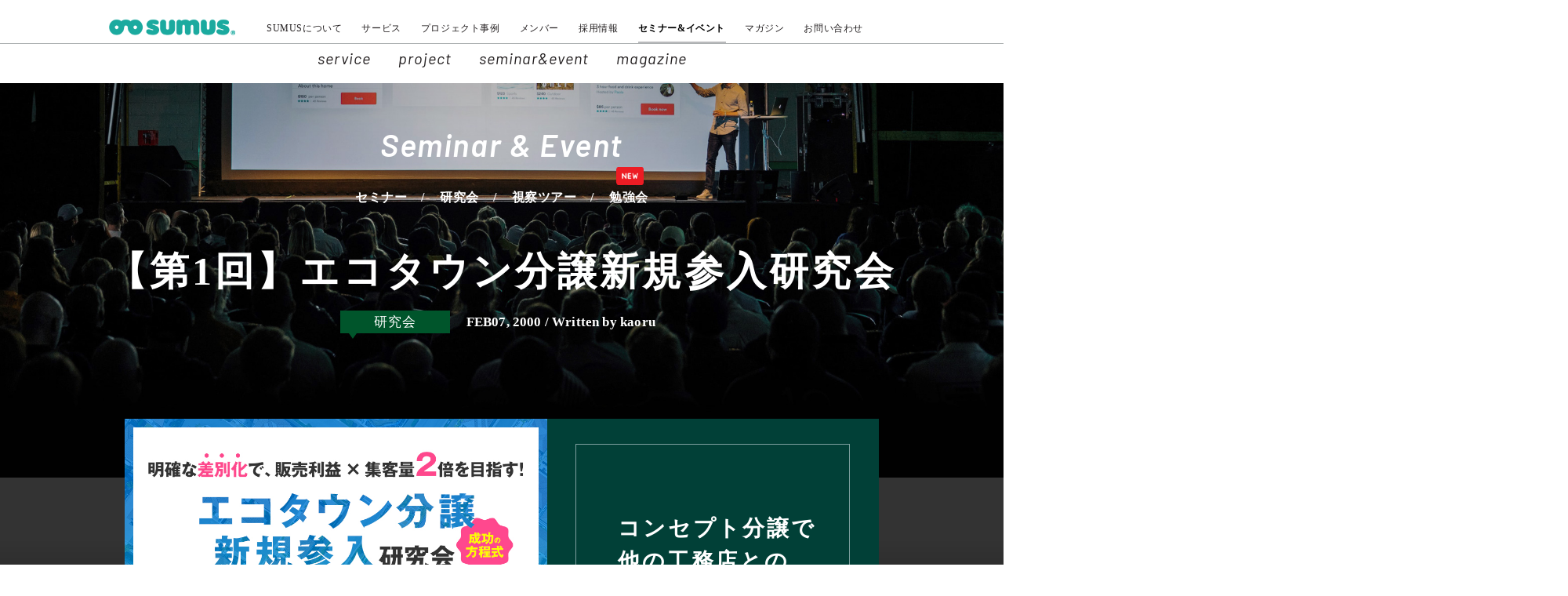

--- FILE ---
content_type: text/html; charset=UTF-8
request_url: https://sumus-inc.co.jp/seminars/3524
body_size: 17766
content:
<!doctype html>
<html lang="ja">

<head>
		<meta http-equiv="X-UA-Compatible" content="IE=edge">
	<meta charset="utf-8">
	<title>【第1回】エコタウン分譲新規参入研究会 | 【工務店特化】セミナー&イベント情報｜SUMUS</title>
	<meta name="viewport" content="width=device-width,initial-scale=1.0">
	<meta name="description" content="SUMUSでは、オンライン／リアルを問わず、経営に役立つ講座、各課題に専門特化した研究会、まちづくりの事例見学ツアーなど、さまざまなセミナーやイベントを随時開催しています。">
	<meta name="keywords" content="IT,街づくり,コンサル,戦略,住宅">
	<link rel="shortcut icon" href="/favicon.ico">
	<!--link rel="apple-touch-icon" sizes="180x180" href="/apple-touch-icon.png"-->
	<meta property="og:type" content="article">
	<meta property="og:locale" content="ja_JP">
	<meta property="og:site_name" content="SUMUS（スムーズ）">
	<meta property="og:description" content="SUMUSでは、オンライン／リアルを問わず、経営に役立つ講座、各課題に専門特化した研究会、まちづくりの事例見学ツアーなど、さまざまなセミナーやイベントを随時開催しています。" />
	<meta property="og:image" content="https://sumus-inc.co.jp/cms/wp-content/uploads/2020/10/221228_エコタウンの建設研究会.jpg">
	<meta property="og:url" content="https://sumus-inc.co.jp/seminars/3524">
			<meta property="og:title" content="【第1回】エコタウン分譲新規参入研究会 | SUMUS（スムーズ）">
		<link href="https://fonts.googleapis.com/css2?family=Barlow:ital,wght@0,400;0,600;1,300;1,400;1,600&display=swap" rel="stylesheet">
	<link href="https://sumus-inc.co.jp/cms/wp-content/themes/new_sumus/css3/slick.css" rel="stylesheet" type="text/css">
	<link href="https://sumus-inc.co.jp/cms/wp-content/themes/new_sumus/css3/slick-theme.css" rel="stylesheet" type="text/css">
	<link href="https://sumus-inc.co.jp/cms/wp-content/themes/new_sumus/css3/common.css" rel="stylesheet" type="text/css">
	<link href="https://sumus-inc.co.jp/cms/wp-content/themes/new_sumus/css/footer-cms.css" rel="stylesheet" type="text/css">

	
	
	<!-- ================================== -->
		
						
									<link href="https://sumus-inc.co.jp/cms/wp-content/themes/new_sumus/css2/topics.css" rel="stylesheet" type="text/css">
		<link href="https://sumus-inc.co.jp/cms/wp-content/themes/new_sumus/css2/seminar.css" rel="stylesheet" type="text/css">
		<link href="https://sumus-inc.co.jp/cms/wp-content/themes/new_sumus/css3/new_seminar.css" rel="stylesheet" type="text/css">
		<!-- contact -->
		<link href="https://sumus-inc.co.jp/cms/wp-content/themes/new_sumus/css3/contact.css" rel="stylesheet" type="text/css">
		<link href="https://sumus-inc.co.jp/cms/wp-content/themes/new_sumus/css/event-form.css" rel="stylesheet" type="text/css">
		<script type="text/javascript">
			/** This section is only needed once per page if manually copying **/

			// if (typeof MauticSDKLoaded == 'undefined') {
			// 	var MauticSDKLoaded = true;
			// 	var head            = document.getElementsByTagName('head')[0];
			// 	var script          = document.createElement('script');
			// 	script.type         = 'text/javascript';
			// 	script.src          = 'https://sumus.xsrv.jp/m/a/media/js/mautic-form.js';
			// 	script.onload       = function() {
			// 		MauticSDK.onLoad();
			// 	};
			// 	head.appendChild(script);
			// 	var MauticDomain = 'https://sumus.xsrv.jp';
			// 	var MauticLang   = {
			// 		'submittingMessage': "お待ちください…"
			// 	}
			// }
		</script>
		<!-- contact -->
				<link href="https://sumus-inc.co.jp/cms/wp-content/themes/new_sumus/css/single-seminars.css" rel="stylesheet" type="text/css">
										
	<!-- Google Tag Manager -->
	<script>
		(function(w, d, s, l, i) {
			w[l] = w[l] || [];
			w[l].push({
				'gtm.start': new Date().getTime(),
				event: 'gtm.js'
			});
			var f = d.getElementsByTagName(s)[0],
				j = d.createElement(s),
				dl = l != 'dataLayer' ? '&l=' + l : '';
			j.async = true;
			j.src =
				'https://www.googletagmanager.com/gtm.js?id=' + i + dl;
			f.parentNode.insertBefore(j, f);
		})(window, document, 'script', 'dataLayer', 'GTM-5XTH65');
	</script>
	<!-- End Google Tag Manager -->
	<!-- ================================== -->
			<meta name="facebook-domain-verification" content="ar5mvyc6mfet12esq46w2xhq7rbwag" />
				<meta name='robots' content='max-image-preview:large' />
	<style>img:is([sizes="auto" i], [sizes^="auto," i]) { contain-intrinsic-size: 3000px 1500px }</style>
	<link rel='stylesheet' id='wp-block-library-css' href='https://sumus-inc.co.jp/cms/wp-includes/css/dist/block-library/style.min.css?ver=6.8.3' type='text/css' media='all' />
<style id='classic-theme-styles-inline-css' type='text/css'>
/*! This file is auto-generated */
.wp-block-button__link{color:#fff;background-color:#32373c;border-radius:9999px;box-shadow:none;text-decoration:none;padding:calc(.667em + 2px) calc(1.333em + 2px);font-size:1.125em}.wp-block-file__button{background:#32373c;color:#fff;text-decoration:none}
</style>
<style id='global-styles-inline-css' type='text/css'>
:root{--wp--preset--aspect-ratio--square: 1;--wp--preset--aspect-ratio--4-3: 4/3;--wp--preset--aspect-ratio--3-4: 3/4;--wp--preset--aspect-ratio--3-2: 3/2;--wp--preset--aspect-ratio--2-3: 2/3;--wp--preset--aspect-ratio--16-9: 16/9;--wp--preset--aspect-ratio--9-16: 9/16;--wp--preset--color--black: #000000;--wp--preset--color--cyan-bluish-gray: #abb8c3;--wp--preset--color--white: #ffffff;--wp--preset--color--pale-pink: #f78da7;--wp--preset--color--vivid-red: #cf2e2e;--wp--preset--color--luminous-vivid-orange: #ff6900;--wp--preset--color--luminous-vivid-amber: #fcb900;--wp--preset--color--light-green-cyan: #7bdcb5;--wp--preset--color--vivid-green-cyan: #00d084;--wp--preset--color--pale-cyan-blue: #8ed1fc;--wp--preset--color--vivid-cyan-blue: #0693e3;--wp--preset--color--vivid-purple: #9b51e0;--wp--preset--gradient--vivid-cyan-blue-to-vivid-purple: linear-gradient(135deg,rgba(6,147,227,1) 0%,rgb(155,81,224) 100%);--wp--preset--gradient--light-green-cyan-to-vivid-green-cyan: linear-gradient(135deg,rgb(122,220,180) 0%,rgb(0,208,130) 100%);--wp--preset--gradient--luminous-vivid-amber-to-luminous-vivid-orange: linear-gradient(135deg,rgba(252,185,0,1) 0%,rgba(255,105,0,1) 100%);--wp--preset--gradient--luminous-vivid-orange-to-vivid-red: linear-gradient(135deg,rgba(255,105,0,1) 0%,rgb(207,46,46) 100%);--wp--preset--gradient--very-light-gray-to-cyan-bluish-gray: linear-gradient(135deg,rgb(238,238,238) 0%,rgb(169,184,195) 100%);--wp--preset--gradient--cool-to-warm-spectrum: linear-gradient(135deg,rgb(74,234,220) 0%,rgb(151,120,209) 20%,rgb(207,42,186) 40%,rgb(238,44,130) 60%,rgb(251,105,98) 80%,rgb(254,248,76) 100%);--wp--preset--gradient--blush-light-purple: linear-gradient(135deg,rgb(255,206,236) 0%,rgb(152,150,240) 100%);--wp--preset--gradient--blush-bordeaux: linear-gradient(135deg,rgb(254,205,165) 0%,rgb(254,45,45) 50%,rgb(107,0,62) 100%);--wp--preset--gradient--luminous-dusk: linear-gradient(135deg,rgb(255,203,112) 0%,rgb(199,81,192) 50%,rgb(65,88,208) 100%);--wp--preset--gradient--pale-ocean: linear-gradient(135deg,rgb(255,245,203) 0%,rgb(182,227,212) 50%,rgb(51,167,181) 100%);--wp--preset--gradient--electric-grass: linear-gradient(135deg,rgb(202,248,128) 0%,rgb(113,206,126) 100%);--wp--preset--gradient--midnight: linear-gradient(135deg,rgb(2,3,129) 0%,rgb(40,116,252) 100%);--wp--preset--font-size--small: 13px;--wp--preset--font-size--medium: 20px;--wp--preset--font-size--large: 36px;--wp--preset--font-size--x-large: 42px;--wp--preset--spacing--20: 0.44rem;--wp--preset--spacing--30: 0.67rem;--wp--preset--spacing--40: 1rem;--wp--preset--spacing--50: 1.5rem;--wp--preset--spacing--60: 2.25rem;--wp--preset--spacing--70: 3.38rem;--wp--preset--spacing--80: 5.06rem;--wp--preset--shadow--natural: 6px 6px 9px rgba(0, 0, 0, 0.2);--wp--preset--shadow--deep: 12px 12px 50px rgba(0, 0, 0, 0.4);--wp--preset--shadow--sharp: 6px 6px 0px rgba(0, 0, 0, 0.2);--wp--preset--shadow--outlined: 6px 6px 0px -3px rgba(255, 255, 255, 1), 6px 6px rgba(0, 0, 0, 1);--wp--preset--shadow--crisp: 6px 6px 0px rgba(0, 0, 0, 1);}:where(.is-layout-flex){gap: 0.5em;}:where(.is-layout-grid){gap: 0.5em;}body .is-layout-flex{display: flex;}.is-layout-flex{flex-wrap: wrap;align-items: center;}.is-layout-flex > :is(*, div){margin: 0;}body .is-layout-grid{display: grid;}.is-layout-grid > :is(*, div){margin: 0;}:where(.wp-block-columns.is-layout-flex){gap: 2em;}:where(.wp-block-columns.is-layout-grid){gap: 2em;}:where(.wp-block-post-template.is-layout-flex){gap: 1.25em;}:where(.wp-block-post-template.is-layout-grid){gap: 1.25em;}.has-black-color{color: var(--wp--preset--color--black) !important;}.has-cyan-bluish-gray-color{color: var(--wp--preset--color--cyan-bluish-gray) !important;}.has-white-color{color: var(--wp--preset--color--white) !important;}.has-pale-pink-color{color: var(--wp--preset--color--pale-pink) !important;}.has-vivid-red-color{color: var(--wp--preset--color--vivid-red) !important;}.has-luminous-vivid-orange-color{color: var(--wp--preset--color--luminous-vivid-orange) !important;}.has-luminous-vivid-amber-color{color: var(--wp--preset--color--luminous-vivid-amber) !important;}.has-light-green-cyan-color{color: var(--wp--preset--color--light-green-cyan) !important;}.has-vivid-green-cyan-color{color: var(--wp--preset--color--vivid-green-cyan) !important;}.has-pale-cyan-blue-color{color: var(--wp--preset--color--pale-cyan-blue) !important;}.has-vivid-cyan-blue-color{color: var(--wp--preset--color--vivid-cyan-blue) !important;}.has-vivid-purple-color{color: var(--wp--preset--color--vivid-purple) !important;}.has-black-background-color{background-color: var(--wp--preset--color--black) !important;}.has-cyan-bluish-gray-background-color{background-color: var(--wp--preset--color--cyan-bluish-gray) !important;}.has-white-background-color{background-color: var(--wp--preset--color--white) !important;}.has-pale-pink-background-color{background-color: var(--wp--preset--color--pale-pink) !important;}.has-vivid-red-background-color{background-color: var(--wp--preset--color--vivid-red) !important;}.has-luminous-vivid-orange-background-color{background-color: var(--wp--preset--color--luminous-vivid-orange) !important;}.has-luminous-vivid-amber-background-color{background-color: var(--wp--preset--color--luminous-vivid-amber) !important;}.has-light-green-cyan-background-color{background-color: var(--wp--preset--color--light-green-cyan) !important;}.has-vivid-green-cyan-background-color{background-color: var(--wp--preset--color--vivid-green-cyan) !important;}.has-pale-cyan-blue-background-color{background-color: var(--wp--preset--color--pale-cyan-blue) !important;}.has-vivid-cyan-blue-background-color{background-color: var(--wp--preset--color--vivid-cyan-blue) !important;}.has-vivid-purple-background-color{background-color: var(--wp--preset--color--vivid-purple) !important;}.has-black-border-color{border-color: var(--wp--preset--color--black) !important;}.has-cyan-bluish-gray-border-color{border-color: var(--wp--preset--color--cyan-bluish-gray) !important;}.has-white-border-color{border-color: var(--wp--preset--color--white) !important;}.has-pale-pink-border-color{border-color: var(--wp--preset--color--pale-pink) !important;}.has-vivid-red-border-color{border-color: var(--wp--preset--color--vivid-red) !important;}.has-luminous-vivid-orange-border-color{border-color: var(--wp--preset--color--luminous-vivid-orange) !important;}.has-luminous-vivid-amber-border-color{border-color: var(--wp--preset--color--luminous-vivid-amber) !important;}.has-light-green-cyan-border-color{border-color: var(--wp--preset--color--light-green-cyan) !important;}.has-vivid-green-cyan-border-color{border-color: var(--wp--preset--color--vivid-green-cyan) !important;}.has-pale-cyan-blue-border-color{border-color: var(--wp--preset--color--pale-cyan-blue) !important;}.has-vivid-cyan-blue-border-color{border-color: var(--wp--preset--color--vivid-cyan-blue) !important;}.has-vivid-purple-border-color{border-color: var(--wp--preset--color--vivid-purple) !important;}.has-vivid-cyan-blue-to-vivid-purple-gradient-background{background: var(--wp--preset--gradient--vivid-cyan-blue-to-vivid-purple) !important;}.has-light-green-cyan-to-vivid-green-cyan-gradient-background{background: var(--wp--preset--gradient--light-green-cyan-to-vivid-green-cyan) !important;}.has-luminous-vivid-amber-to-luminous-vivid-orange-gradient-background{background: var(--wp--preset--gradient--luminous-vivid-amber-to-luminous-vivid-orange) !important;}.has-luminous-vivid-orange-to-vivid-red-gradient-background{background: var(--wp--preset--gradient--luminous-vivid-orange-to-vivid-red) !important;}.has-very-light-gray-to-cyan-bluish-gray-gradient-background{background: var(--wp--preset--gradient--very-light-gray-to-cyan-bluish-gray) !important;}.has-cool-to-warm-spectrum-gradient-background{background: var(--wp--preset--gradient--cool-to-warm-spectrum) !important;}.has-blush-light-purple-gradient-background{background: var(--wp--preset--gradient--blush-light-purple) !important;}.has-blush-bordeaux-gradient-background{background: var(--wp--preset--gradient--blush-bordeaux) !important;}.has-luminous-dusk-gradient-background{background: var(--wp--preset--gradient--luminous-dusk) !important;}.has-pale-ocean-gradient-background{background: var(--wp--preset--gradient--pale-ocean) !important;}.has-electric-grass-gradient-background{background: var(--wp--preset--gradient--electric-grass) !important;}.has-midnight-gradient-background{background: var(--wp--preset--gradient--midnight) !important;}.has-small-font-size{font-size: var(--wp--preset--font-size--small) !important;}.has-medium-font-size{font-size: var(--wp--preset--font-size--medium) !important;}.has-large-font-size{font-size: var(--wp--preset--font-size--large) !important;}.has-x-large-font-size{font-size: var(--wp--preset--font-size--x-large) !important;}
:where(.wp-block-post-template.is-layout-flex){gap: 1.25em;}:where(.wp-block-post-template.is-layout-grid){gap: 1.25em;}
:where(.wp-block-columns.is-layout-flex){gap: 2em;}:where(.wp-block-columns.is-layout-grid){gap: 2em;}
:root :where(.wp-block-pullquote){font-size: 1.5em;line-height: 1.6;}
</style>
<link rel='stylesheet' id='wp-pagenavi-css' href='https://sumus-inc.co.jp/cms/wp-content/plugins/wp-pagenavi/pagenavi-css.css?ver=2.70' type='text/css' media='all' />
	<script type="text/javascript" >
		function wpmautic_send(){
			if ('undefined' === typeof mt) {
				if (console !== undefined) {
					console.warn('WPMautic: mt not defined. Did you load mtc.js ?');
				}
				return false;
			}
			// Add the mt('send', 'pageview') script with optional tracking attributes.
			mt('send', 'pageview');
		}

			(function(w,d,t,u,n,a,m){w['MauticTrackingObject']=n;
			w[n]=w[n]||function(){(w[n].q=w[n].q||[]).push(arguments)},a=d.createElement(t),
			m=d.getElementsByTagName(t)[0];a.async=1;a.src=u;m.parentNode.insertBefore(a,m)
		})(window,document,'script','https://sumus-home.com//mtc.js','mt');

		wpmautic_send();
			</script>
	</head>

<body class=" ">
	<!-- Google Tag Manager (noscript) -->
	<noscript><iframe src="https://www.googletagmanager.com/ns.html?id=GTM-5XTH65"
			height="0" width="0" style="display:none;visibility:hidden"></iframe></noscript>
	<!-- End Google Tag Manager (noscript) -->
	<header class="">
		<div class="main-header">
			<div class="wrap">
				<div class="logo-area">
					<button class="nav-trigger"> <span></span> <span></span> </button>
					<h1><a href="/"><img src="https://sumus-inc.co.jp/cms/wp-content/themes/new_sumus/img3/new_logo.png" alt="工務店の経営戦略、組織力・集客力強化、まちづくり研究などのセミナーを企画・運営しています。"></a></h1>
					<div class="contact_sp"><a href="/contact/"><img src="https://sumus-inc.co.jp/cms/wp-content/themes/new_sumus/img3/icon_contact.png" alt="contact"></a>
					</div>
				</div>
				<nav class="header-nav">
					<ul>
						<li><a href="/about/">SUMUSについて</a>
							</li>
							<li><a href="/services/">サービス</a>
								</li>
								<li><a href="/projects/">プロジェクト事例</a>
									</li>
									<li><a href="/member/">メンバー</a>
										</li>
										<li><a href="/recruitment/">採用情報</a>
											</li>
											<li class="active" ><a href="/seminar/">セミナー&amp;イベント</a>
												</li>
												<li><a href="/magazine/">マガジン</a>
													</li>
													<li><a href="/contact/">お問い合わせ</a>
														</li>
					</ul>
					<span id="current-line"></span>
				</nav>
			</div>
		</div>
		<div class="sub-header">
			<div class="wrap">
				<nav class="sub-nav">
					<ul>
						<li><a href="/services/" class="en">service</a>
						</li>
						<li><a href="/projects/" class="en">project</a>
						</li>
						<li><a href="/seminar/" class="en">seminar&amp;event</a>
						</li>
						<li><a href="/magazine/" class="en">magazine</a>
						</li>
					</ul>
				</nav>
			</div>
		</div>
	</header>
	<!-- ===============contents===============/ -->
    <section class="sec detail" id="seminars-mv">
      <div class="wrap">
        <h2 class="pagetitle"><span class="en">Seminar<br class="no-pc">
            &amp; Event</span></h2>
        <!-----------ページactive判別------------>
<!-----------ページactive判別-おわり------------>

<!-----------カテゴリnew判別------------>
<!-----------カテゴリnew判別-おわり------------>

<ul class="localnav">
	<li class=""><a href="/seminars/seminars_cat/seminar/" class="no-scroll">セミナー</a></li>
	<li class=""><a href="/seminars/seminars_cat/study/" class="no-scroll">研究会</a></li>
	<li class=""><a href="/seminars/seminars_cat/tour/" class="no-scroll">視察ツアー</a></li>
	<li class="new"><a href="/seminar/seminars_other/" class="no-scroll">勉強会</a></li>
</ul>        <div class="detail_title">
          <h1>
            【第1回】エコタウン分譲新規参入研究会          </h1>
          <div class="info">
            <p class="category seminars_cat_study"><span>研究会</span></p>            <p class="date">FEB07, 2000 / Written by
              kaoru            </p>
          </div>
        </div>
      </div>
    </section>
    <!-- ============================================= -->
    <section id="seminars_detail" class="topics_detail">
      <section id="seminars_detail" class="topics_detail new_seminars_detail">
        <div class="detail_box">
          <div class="wrap">
            <article>
              <div class="article inc_form">
                <!-- ここから投稿分 --><!-- ======= 01.リード文ブロック ======= -->
<p>&nbsp;</p>
<div id="new_seminars_lead" class="seminars_block">
<div class="bg_black">
<div class="sec_title">
<div class="wrap">
<div class="title_box">
<div class="figure"><img fetchpriority="high" decoding="async" src="https://sumus-inc.co.jp/cms/wp-content/uploads/2020/10/221228_エコタウンの建設研究会.jpg" alt="" width="1000" height="722" class="alignnone size-full wp-image-2208" /></div>
<div class="txt">
<h2>コンセプト分譲で<br class="no-sp" />
他の工務店との<br class="no-sp" />
差別化を考えてる<br class="no-sp" />
工務店経営者様へ</h2>
</div>
</div>
</div>
</div>
<div class="sec_sub_title">
<div class="wrap">
<div class="txt">
<div class="txt_wrapper">
<h4 style="color: #fff; margin: 30px; font-size: 100%; text-align: left;">住宅価格の高騰に伴い、今後建売や分譲需要の拡大が予想される中、分譲マーケットへの参入企業が激増しています。分譲マーケットにおいて今注目すべきは、他社との差別化を明確にした「コンセプト分譲」です。<br />
本研究会ではコンセプト分譲の一つとして「エコタウン」を取り上げ、成功している企業様の実例を学びながら、自社に取り入れていくまでの手法を具体的に検討していきます。</h4>
</div>
</div>
</div>
</div>
</div>
</div>
<div id="new_seminars_company" class="seminars_block bg_white">
<div class="wrap">
<div class="txt">
<div class="txt_wrapper">
<h2>第1講座<br />
「エコタウン分譲」における最新動向、ニュース</h2>
<br class="no-sp" />
<p>「コンセプト分譲」は、白熱する分譲市場において価格競争から脱却できることはもちろん、建物代だけでなく、土地代でも利益が出せるようになるという可能性を秘めています。第一講座では「コンセプト分譲」についての考え方やエコタウン開発における公式を分かりやすく解説します。まずは土地だけで、どれくらいの粗利を獲得しているのかを確認してみましょう。</p>
<br />
<center><img decoding="async" src="/cms/wp-content/uploads/2023/02/ecotown-1.jpg" alt="" width="400" height="720" class="alignnone size-full wp-image-2159" style="border: solid 1px #ddd;" /> <br class="no-pc" />
<br class="no-pc" />
<img decoding="async" src="/cms/wp-content/uploads/2023/02/ecotown-2.jpg" alt="" width="400" height="720" class="alignnone size-full wp-image-2159" style="border: solid 1px #ddd;" /></center><br />
<br />
<br />
<h2>第2講座<br />
成功企業の当事者による講演　-株式会社荒正-</h2>
<br class="no-sp" />
<div class="sec_guest_teacher">
<ul>
	<li>
<figure><img decoding="async" src="/cms/wp-content/uploads/2023/02/company_p001.jpg" alt="須田 和雄氏" class="alignnone size-full wp-image-2127" /></figure>
<div class="txt">
<p><strong>株式会社荒正 代表取締役社長</strong></p>
<p class="name"><ruby><rb>須田 和雄</rb><rp>（</rp><rt>すだ かずお</rt><rp>）</rp></ruby> 氏</p>
<h4>高性能エコハウスとアウトドアリビングが集積する新しいまちづくり</h4>
<br />
<p class="detail">株式会社荒正が手掛ける「山形エコタウン」は、東北芸術工科大学、（株）荒正、（株）スノーピークによる、産学協同の小規模住宅団地の開発プロジェクトです。山形市前明石地区に、同県初となる高性能エコハウスとアウトドアリビングが集積する住宅街を開発、分譲しました。アウトドアメーカー・スノーピークによる特色のある外部空間の利用と、荒正の断熱性能とデザイン性を両立した住宅で、地域に新しい分譲住宅のスタンダードを作り上げました。株式会社荒正の須田様ご本人より、その裏側をたっぷりとお聞きします。</p>
</div>
</li>
</ul>
</div>
<br />
<br />
<br />
<h2>第3講座<br />
具体的手法とツールの公開　-山形エコタウン-</h2>
<br class="no-sp" />
<p>「山形エコタウン」の構想、コンセプト設定、プロデュース、区割りまで、その具体的な手法を解説します。<br />
①これまでの建売住宅にない高性能住宅の開発<br />
②従来の発想を転換した緑豊かな街区の区割り<br />
③&#8221;野遊び&#8221;という日常を取り入れたライフスタイルバリューの提案でもあること<br />
④工務店、大学、アウトドアブランドの３者がコラボレーションすること</p>
<center><img decoding="async" src="/cms/wp-content/uploads/2023/02/Salearea_230131.gif" alt="" width="80%" height="auto" class="alignnone size-full wp-image-2159" style="border: solid 1px #ddd;" /></center><br />
<br />
<br />
<br class="no-sp" />
<h2>こんな方にオススメです。</h2>
<br class="no-sp" />
<div class="sec_recommend">
<ul>
	<li><i class="fas fa-check"></i>ミニ分譲を検討している方</li>
	<li><i class="fas fa-check"></i>分譲コンセプトに悩んでいる方</li>
	<li><i class="fas fa-check"></i>他エコタウンの建築を検討している方</li>
	<li><i class="fas fa-check"></i>レギュレーションが価格や販売スピードに連動することに懐疑的な方</li>
	<li><i class="fas fa-check"></i>ミニ分譲の販売方法を知りたい方</li>
</ul>
</div>
<br />
<br />
<br />
<br class="no-sp" />
<h2>エコタウン分譲新規参入研究会のポイント</h2>
<br class="no-sp" />
<div class="sec_business_point">
<ul class="point">
	<li>
<h3><span class="en">POINT.1</span><br />
具体的な成功事例がたくさん学べる</h3>
<div class="txt">
<figure><img loading="lazy" decoding="async" src="https://sumus-inc.co.jp/cms/wp-content/uploads/2022/12/ogaltown_01.jpg" alt="" width="631" height="344" class="alignnone size-full wp-image-2095" /></figure>
<p>今回視察し、取り上げるのは全て売り切った分譲地です。コンセプト設定などはもちろん、完売したあとのマネジメントや土地で利益を出す方法など成功事例の奥深くまで見ることができます。</p>
</div>
</li>
	<li>
<h3><span class="en">POINT.2</span><br />
プラン設計やランドスケープを学べる</h3>
<div class="txt">
<figure><img loading="lazy" decoding="async" src="https://sumus-inc.co.jp/cms/wp-content/uploads/2021/01/point02.jpg" alt="" width="631" height="344" class="alignnone size-full wp-image-2043" srcset="https://sumus-inc.co.jp/cms/wp-content/uploads/2021/01/point02.jpg 631w, https://sumus-inc.co.jp/cms/wp-content/uploads/2021/01/point02-300x164.jpg 300w" sizes="auto, (max-width: 631px) 100vw, 631px" /></figure>
<p>現場視察だけでなく、エコタウンとしての建築要件やプラン設計、ランドスケープを学ぶ勉強会もプログラムに組み込まれています。エコタウンの計画と実行の両面を学ぶことができます。</p>
</div>
</li>
	<li>
<h3><span class="en">POINT.3</span><br />
マーケティングや販売手法を学べる</h3>
<div class="txt">
<figure><img loading="lazy" decoding="async" src="https://sumus-inc.co.jp/cms/wp-content/uploads/2022/12/スクリーンショット-2023-01-25-18.49.38.png" alt="" width="631" height="344" class="alignnone size-full wp-image-2044" style="border: solid 1px #ddd;" /></figure>
<p>エコタウン分譲においては、エコタウンであることのメリットやそのまちに住む理由付けの設計がとても重要です。本研究会では売り出しと同時、つまり完成前に売り切れるための販売手法まで学ぶことができます。</p>
</div>
</li>
</ul>
<br />
<br />
<br class="no-sp" />
</div>
</div>
</div>
</div>
</div>
<!-- ======= 01.リード文ブロック-おわり ======= --><!-- ======= 03.スケジュール ======= -->
<div id="new_seminars_schedule" class="seminars_block bg_green">
<div class="wrap">
<div class="sec_schedule">
<div class="img"></div>
<div class="schedule_box">
<div class="title">
<h3 class="seminars_title"><span class="en">Schedule</span><small>スケジュール</small></h3>
</div>
<div class="detail_list">
<p><strong>第1講座</strong>/13時〜<br />
研究会テーマにおける最新動向、ニュース</p>
<p><strong>第2講座</strong>/14時〜<br />
研究会テーマを実践して成功した企業の講演または対談</p>
<p><strong>第3講座</strong>/14時30分〜<br />
成功事例の具体的手法、ツール公開</p>
<p><strong>第4講座</strong>/15時〜<br />
情報交換会</p>
<p><strong>第5講座</strong>/15時30分〜<br />
まとめ</p>
<dl></dl>
</div>
</div>
</div>
</div>
</div>
<!-- ======= 03.スケジュール-おわり ======= --><!-- ======= 04.申し込み導線 ======= -->
<div id="new_seminars_cta" class="seminars_block bg_green">
<div class="bg_black">
<div class="sec_lecturer">
<div class="wrap">
<h3 class="seminars_title"><span class="en">Specialist</span><small>特別講師</small></h3>
<ul class="sec_list">
	<li>
<div class="img"><img loading="lazy" decoding="async" src="https://sumus-inc.co.jp/cms/wp-content/uploads/2023/02/company_p001.jpg" alt="須田 和雄" width="234" height="210" class="alignnone size-full wp-image-1989" /></div>
<div class="txt">
<h4>須田 和雄氏</h4>
<h5>株式会社荒正　代表取締役社長</h5>
<p class="desc">株式会社荒正は山形に生きる人の暮らしと自然を守り、これからの社会環境を考える会社です。これまで人の生活を見つめ、その時に必要とされていることを事業化し展開してきました。</p>
</div>
</li>
	<li>
<div class="img"><img loading="lazy" decoding="async" src="https://sumus-inc.co.jp/cms/wp-content/uploads/2021/12/DSCF1520.jpg" alt="" width="788" height="788" class="alignnone size-full wp-image-1680" /></div>
<div class="txt">
<h4>向畑 貴由</h4>
<h5>株式会社スムーズ コンサルタント</h5>
<p class="desc">広島県出身。大学卒業後、大手建設メーカーに入社。法人営業として、大手ゼネコンから中小建設会社までさまざまなクライアントを担当。SUMUS入社後は主にマーケティングに従事。大小の規模を問わず多くの工務店を支援している。ポリシーは現場に寄り添うこと。野球とラグビーを経験してきた根っからの体育会系コンサルタント。</p>
</div>
</li>
</ul>
</div>
</div>
<div class="sec_title">
<div class="wrap">
<div class="title_box">
<div class="figure"><img fetchpriority="high" decoding="async" src="https://sumus-inc.co.jp/cms/wp-content/uploads/2020/10/221228_エコタウンの建設研究会.jpg" alt="" width="1000" height="722" class="alignnone size-full wp-image-2208" /></div>
<div class="txt">
<h2>コンセプト分譲で<br class="no-sp" />
他の工務店との<br class="no-sp" />
差別化を考えている<br class="no-sp" />
工務店経営者様へ</h2>
</div>
</div>
</div>
</div>
</div>
<div class="sec_cta">
<div class="wrap">
<div class="cta_box">
<h1 class="seminars_title">【第1回】エコタウン分譲新規参入研究会</h1>
<p>&nbsp;</p>
<div class="cta_detail">
<p class="time"><strong> 第1回：2/21（火） 13時～16時（SUMUS東京オフィス or ZOOM）<br />
第2回：3/2（木） 10時～17時（岩手エコタウン視察）<br />
第3回：5/9（火） 13時～16時（SUMUS東京オフィス or ZOOM）<br />
第4回：7/4（火） 13時～16時（SUMUS東京オフィス or ZOOM）<br />
第5回：9/5（火） 13時～16時（SUMUS東京オフィス or ZOOM）<br />
第6回：11/7（火） 14時～18時＋懇親会18時～（SUMUS東京オフィス）</strong></p>
<div class="detail_list">
<dl>
<dt>参加費</dt>
<dd>30万円</dd>
</dl>
<dl>
<dt>備考</dt>
<dd>参加者について、1社2名～3名までの参加が可能です。<br />
当日来れなかった方に関しては、撮影した動画を後日ご共有致します。</dd>
</dl>
</div>
</div>
</div>
</div>
</div>
</div>
<!-- ======= 04.申し込み-おわり ======= --><!-- ここまで投稿分 -->                                  <!-- contact -->
                  <section id="Form" class="_pt0 _pb0">
                    <div id="contact_form">
                      <div id="mauticform_wrapper_event" class="mauticform_wrapper event-form">

                        <!-- <form action="https://sumus-inc.co.jp/cms/wp-content/themes/new_sumus/utilities/_eventsendmail.php" method="post" class="h-adr" id="eventform"> -->
                        <form action="/seminars-confirm/" method="post" class="h-adr" id="eventForm">
                          <h2>お問い合わせ</h2>

                          <div class="formitem">
                            <label class="mauticform-label">セミナー・イベントを選択<span class="nes">必須</span></label>
                            <select id="event_select" name="eventform[eventname]" value="" class="mauticform-selectbox">
                              <option value="【第1回】エコタウン分譲新規参入研究会" selected>
                                【第1回】エコタウン分譲新規参入研究会                              </option>
                            </select>
                          </div><!-- .formitem -->

                          <div class="formitem">
                            <label class="mauticform-label">日程を選択<span class="nes">必須</span></label>
                            <select name="eventform[eventdate]" id="eventdate" class="mauticform-selectbox" ><option value="">選択してください</option><option value="2023年2月21日～全6回" >2023年2月21日～全6回</option></select>                          </div><!-- .formitem -->

                          <div class="formitem">
                            <label class="mauticform-label">スムーズのセミナー参加について<span class="nes">必須</span></label>
                            <ul class="formlist"><li class="list"><input type="radio" name="eventform[radio_firsttime]" id="radio_firsttime0" value="はじめて" class=""  required><label for="radio_firsttime0">はじめて</label></li><li class="list"><input type="radio" name="eventform[radio_firsttime]" id="radio_firsttime1" value="2回目以上" class=""  required><label for="radio_firsttime1">2回目以上</label></li></ul>
                            <!-- <ul class="formlist">
                            <li class="list"><input type="radio" id="eventjoin0" name="eventform[eventjoin]" class="formradio" value="はじめて"><label for="eventjoin0" class="formlabel">はじめて</label></li>
                            <li class="list"><input type="radio" id="eventjoin1" name="eventform[eventjoin]" class="formradio" value="２回目以上"><label for="eventjoin1" class="formlabel">２回目以上</label></li>
                          </ul> -->
                          </div><!-- .formitem -->

                          <div class="formitem">
                            <label class="mauticform-label">会社名<span class="nes">必須</span></label>
                            <input type="text" name="eventform[company]" id="company" value="" placeholder="例）株式会社SUMUS"  class="mauticform-input" required="required"  >                          </div><!-- .formitem -->

                          <div class="formitem">

                            <label class="mauticform-label">業種<span class="nes">必須</span></label>
                            <ul class="formlist" id="rdIndustry">
                              <li class="list"><input type="radio" name="eventform[radio_industry]" id="radio_industry0" value="工務店" class=""  required><label for="radio_industry0">工務店</label></li><li class="list"><input type="radio" name="eventform[radio_industry]" id="radio_industry1" value="不動産" class=""  required><label for="radio_industry1">不動産</label></li><li class="list"><input type="radio" name="eventform[radio_industry]" id="radio_industry2" value="リフォーム" class=""  required><label for="radio_industry2">リフォーム</label></li><li class="list"><input type="radio" name="eventform[radio_industry]" id="radio_industry3" value="設計事務所" class=""  required><label for="radio_industry3">設計事務所</label></li><li class="list"><input type="radio" name="eventform[radio_industry]" id="radio_industry4" value="その他" class=""  required><label for="radio_industry4">その他</label></li>                            </ul>

                            <div class="selectother" id="industryOthers">
                              <label class="mauticform-label">業種「その他」詳細</label>
                              <input type="text" name="eventform[industry_others]" id="industry_others" value="" placeholder="業種で「その他」を選択した場合は詳細をご記入ください"  class="mauticform-input"   >                            </div>
                          </div><!-- .formitem -->

                          <div class="formitem">

                            <label class="mauticform-label">年間受注棟数<span class="nes">必須</span></label>
                            <ul class="formlist">
                              <li class="list"><input type="radio" name="eventform[radio_numof_bldg]" id="radio_numof_bldg0" value="10棟未満" class=""  required><label for="radio_numof_bldg0">10棟未満</label></li><li class="list"><input type="radio" name="eventform[radio_numof_bldg]" id="radio_numof_bldg1" value="11〜30棟" class=""  required><label for="radio_numof_bldg1">11〜30棟</label></li><li class="list"><input type="radio" name="eventform[radio_numof_bldg]" id="radio_numof_bldg2" value="31〜50棟" class=""  required><label for="radio_numof_bldg2">31〜50棟</label></li><li class="list"><input type="radio" name="eventform[radio_numof_bldg]" id="radio_numof_bldg3" value="51〜100棟" class=""  required><label for="radio_numof_bldg3">51〜100棟</label></li><li class="list"><input type="radio" name="eventform[radio_numof_bldg]" id="radio_numof_bldg4" value="101棟以上" class=""  required><label for="radio_numof_bldg4">101棟以上</label></li><li class="list"><input type="radio" name="eventform[radio_numof_bldg]" id="radio_numof_bldg5" value="工務店外" class=""  required><label for="radio_numof_bldg5">工務店外</label></li>                            </ul>
                          </div><!-- .formitem -->

                          <div class="formitem">

                            <label class="mauticform-label">役職<span class="nes">必須</span></label>
                            <ul class="formlist">
                              <li class="list"><input type="radio" name="eventform[radio_title]" id="radio_title0" value="代表取締役" class=""  required><label for="radio_title0">代表取締役</label></li><li class="list"><input type="radio" name="eventform[radio_title]" id="radio_title1" value="取締役" class=""  required><label for="radio_title1">取締役</label></li><li class="list"><input type="radio" name="eventform[radio_title]" id="radio_title2" value="部長" class=""  required><label for="radio_title2">部長</label></li><li class="list"><input type="radio" name="eventform[radio_title]" id="radio_title3" value="店長" class=""  required><label for="radio_title3">店長</label></li><li class="list"><input type="radio" name="eventform[radio_title]" id="radio_title4" value="一般" class=""  required><label for="radio_title4">一般</label></li>                            </ul>
                          </div><!-- .formitem -->

                          <div class="formitem">

                            <label class="mauticform-label">氏名<span class="nes">必須</span></label>
                            <input type="text" name="eventform[name01]" id="name01" value="" placeholder="例）山田 太郎"  class="mauticform-input" required="required"  >                          </div><!-- .formitem -->

                          <div class="formitem">
                            <label class="mauticform-label">メールアドレス<span class="nes">必須</span></label>
                            <input type="email" name="eventform[email]" id="email" value="" placeholder="例）info@example.com"  class="mauticform-input" required="required"  >                          </div><!-- .formitem -->

                          <div class="formitem">
                            <label class="mauticform-label">電話番号<span class="nes">必須</span></label>
                            <input type="text" name="eventform[tel]" id="tel" value="" placeholder="例）03-4405-6686（半角数字）"  class="mauticform-input" required="required"  >                          </div><!-- .formitem -->

                          <div class="formitem">
                            <label class="mauticform-label">郵便番号<span class="nes">必須</span></label>
                            <!-- <input name="eventform[postcode]" value="" placeholder="例）105-0014" class="mauticform-input p-postal-code" type="text" maxlength="8" reqiured> -->
                            <input type="text" name="eventform[postcode]" id="postcode" value="" placeholder="例）105-0014" maxlength="7" class="mauticform-input p-postal-code"   >                          </div><!-- .formitem -->

                          <div class="formitem">
                            <label class="mauticform-label">ご住所<span class="nes">必須</span></label>
                            <input type="text" name="eventform[address01]" id="address01" value="" placeholder="例)東京都港区芝3丁目4-12 "  class="mauticform-input p-locality p-street-address p-extended-address blc06" required="required"  >                          </div><!-- .formitem -->

                          <div class="formitem">
                            <label class="mauticform-label">ビル名など</label>
                            <input type="text" name="eventform[address02]" id="address02" value="" placeholder="例)アパ三田芝公園駅前ビル8・9F"  class="mauticform-input "   >                          </div><!-- .formitem -->

                          <div class="formitem">
                            <label class="mauticform-label">本セミナーを知ったきっかけ<span class="nes">必須</span></label>
                            <ul class="formlist" id="chkSource">
                              <li class="list"><input type="checkbox" name="eventform[chkbox_source][]" id="chkbox_source0" value="メルマガ" class=""  ><label for="chkbox_source0">メルマガ</label></li><li class="list"><input type="checkbox" name="eventform[chkbox_source][]" id="chkbox_source1" value="Instagram" class=""  ><label for="chkbox_source1">Instagram</label></li><li class="list"><input type="checkbox" name="eventform[chkbox_source][]" id="chkbox_source2" value="facebook" class=""  ><label for="chkbox_source2">facebook</label></li><li class="list"><input type="checkbox" name="eventform[chkbox_source][]" id="chkbox_source3" value="HP" class=""  ><label for="chkbox_source3">HP</label></li><li class="list"><input type="checkbox" name="eventform[chkbox_source][]" id="chkbox_source4" value="ご紹介" class=""  ><label for="chkbox_source4">ご紹介</label></li><li class="list"><input type="checkbox" name="eventform[chkbox_source][]" id="chkbox_source5" value="その他" class=""  ><label for="chkbox_source5">その他</label></li>                            </ul>

                            <div class="selectother" id="sourceOthers">
                              <label class="mauticform-label">きっかけ「ご紹介」、「その他」の詳細</label>
                              <input type="text" name="eventform[source_others]" id="source_others" value="" placeholder="「ご紹介」または「その他」を選択された場合はご記入ください 入力例：〜様からのご紹介"  class="mauticform-input"   >                            </div><!-- .selectother -->
                          </div><!-- .formitem -->


                          <div class="formitem">

                            <label class="mauticform-label">お問い合わせ内容</label>
                            <textarea name="eventform[comment]" id="comment" class="textarea mauticform-textarea" cols="50" rows="5" placeholder="その他ご質問等ありましたらご記入ください"></textarea>                          </div><!-- .formitem -->

                          <div class="formitem">
                            <div class="mauticform-freetext"> 株式会社SUMUSは、個人情報の重要性を認識し、保護の徹底に務めております。ご記入いただきました個人情報は、お問い合わせへの回答。マーケィングコンサルティングなど各種サービスのご提案、ニュースレターおよび各種セミナー・出版物の購読のご案内のために使用させていただきます。また、法令の定めがある場合を除き、第三者に本人の同意なく開示・提供することはございません。<br>
                              <br>
                              株式会社SUMUSの個人情報の取り組みについては<a href="/privacy/" target="_blank">こちら</a>をご参照ください。
                            </div>
                          </div><!-- .formitem -->


                          
                            <div class="formitem -chkbox">
                              <input type="checkbox" name="eventform[paid_seminar][]" id="paid_seminar0" value="参加費が1社あたり30万円であることを確認しました。" class="paid_seminar formchkbox"  required><label for="paid_seminar0">参加費が1社あたり30万円であることを確認しました。</label><span class="nes">必須</span>
                            </div><!-- .formitem -->

                            <div class="formitem">
                              <label class="mauticform-label">領収書宛名<span class="nes">必須</span></label>
                              <input type="text" name="eventform[recipt_name]" id="recipt_name" value="" placeholder="例）株式会社SUMUS"  class="mauticform-input" required="required"  >                            </div><!-- .formitem -->

                          

                          <span class="p-country-name" style="display:none;">Japan</span>
                          <input type="hidden" name="eventform[event_id]" value="3524">
                          <!-- <input type="hidden" name="g-recaptcha-response" id="g-recaptcha-response"> -->

                          <input type="hidden" id="eventform_nonce" name="eventform_nonce" value="625bb90285" /><input type="hidden" name="_wp_http_referer" value="/seminars/3524" />
                          <div class="formitem -center">
                            <input type="submit" id="eventFormSubmit" class="formsubmit" value="確認画面に進む">
                          </div><!-- .formitem -->

                          <!-- <div class="ggrecaptcha">
                          This site is protected by reCAPTCHA and the Google
                          <a href="https://policies.google.com/privacy" target="_blank" class="gglink" rel="noopener">Privacy Policy</a> and
                          <a href="https://policies.google.com/terms" target="_blank" class="gglink" rel="noopener">Terms of Service</a> apply.
                        </div> -->


                        </form>

                      </div>
                    </div>
                  </section>
                  <!-- /contact -->
                                <div class="sec_cta form_next">
                  <div class="back_btn"><a href="javascript:history.back();">一覧へ戻る</a></div>
                </div>
                <p class="btn_big back"><a href="javascript:history.back();">一覧へ戻る</a></p>
              </div>
            </article>
                    </div>
          <!--wrap-->
        </div>
      </section>
      <!-- ===============/contents===============/ -->

      
	<section id="foot_consulting" class="">
		<h3 class="en">IT<span class="normal fadein">x</span>CONSULTING<span class="normal fadein">x</span>LOCAL<span class="normal fadein">by</span>sumus</h3>
		<div class="wrap">
			<ul class="foot_consulting_list">
				<li class="service">
					<a href="/partner/" class="img">
						<div class="img_txt black">
							<h4><small>全国の工務店へのサポート、サービスをお持ちの企業様へ</small>サービス連携<br>パートナー募集中<span class="en">Service partner</span></h4>
						</div>
						<figure style="background-image:url(https://sumus-inc.co.jp/cms/wp-content/themes/new_sumus/img3/consulting_1.png);"></figure>
					</a>
					<div class="txt">全国の工務店向けに、IT化や、一部の経営機能（商品開発や設計）代行等のサービスを持っている企業様とたくさんコラボしています。</div>
				</li>
				<!-- <li>
					<a href="https://sumus-home.com/sumuphoto/" class="img" target="_blank">
						<div class="img_txt">
							<h4>建築フォトサービス<span class="en">Photo service</span></h4>
						</div>
						<figure style="background-image:url(https://sumus-inc.co.jp/cms/wp-content/themes/new_sumus/img3/consulting_3.png);"></figure>
					</a>
					<div class="txt">建設写真･竣工写真の撮影に特化したフォトサービス<br class="no-sp">「すむフォト」 撮影した写真のSNS運用サポートも。</div>
				</li> -->
				<li>
					<a href="https://sumus-inc.co.jp/reportlp" class="img" target="_blank">
						<div class="img_txt">
							<h4>住宅工務店WEB集客力<br>ランキングレポート<span class="en">Download page</span></h4>
						</div>
						<figure style="background-image:url(https://sumus-inc.co.jp/cms/wp-content/themes/new_sumus/img3/consulting_4.png);"></figure>
					</a>
					<div class="txt">当社コンサルタントが、成長企業100社＋ハウスメーカー8社のホームページを分析したレポートを無料でご覧いただけます。</div>
				</li>
				<li>
					<a href="https://sumus-inc.co.jp/ma/" class="img" target="_blank">
						<div class="img_txt black">
							<h4>住宅業界特化型MA<br>スムーズメール<span class="en">SUMUS Mail system</span></h4>
						</div>
						<figure style="background-image:url(https://sumus-inc.co.jp/cms/wp-content/themes/new_sumus/img3/consulting_5.png);"></figure>
					</a>
					<div class="txt">住宅業界特化型マーケティングオートメーションツールです。マーケティング業務の一元化、自動化、生産性の向上を実現します。</div>
				</li>
				<li>
					<a href="https://sumus-inc.co.jp/machidsukuri3/" class="img" target="_blank">
						<div class="img_txt">
							<h4>『まちづくり戦略3.0』<br>特設サイト<span class="en">Special campaign site</span></h4>
						</div>
						<figure style="background-image:url(https://sumus-inc.co.jp/cms/wp-content/themes/new_sumus/img3/machidsukuri.jpg);"></figure>
					</a>
					<div class="txt">代表小林の「まちづくりコラム」が待望の書籍化！2021年11月発売を開始しました。発売を記念し、素敵な特典・割引がついてくるキャンペーンを実施中です。</div>
				</li>
			</ul>
		</div>
	</section>
<footer class="">
	<div class="footer_top">
		<div class="wrap">
			<div id="footer_sns">
				<h3 class="en">official account</h3>
				<ul class="foot_sns_list">
					<li>
						<a href="https://twitter.com/SUMUS_recruit" target="_blank">
							<div class="img">
								<figure style="background-image:url(https://sumus-inc.co.jp/cms/wp-content/themes/new_sumus/img3/official_twi.png);"></figure>
							</div>
						</a>
						<h4 class="en"><a href="https://twitter.com/SUMUS_recruit" target="_blank"><span><img src="https://sumus-inc.co.jp/cms/wp-content/themes/new_sumus/img3/icon_twi.png" alt="Twitter"></span>Twitter</a></h4>
						<div class="txt">話題のトレンドをどこよりも早くお届けします。</div>
					</li>
					<li>
						<a href="https://www.instagram.com/sumus_recruit/" target="_blank">
							<div class="img">
								<figure style="background-image:url(https://sumus-inc.co.jp/cms/wp-content/themes/new_sumus/img3/official_ins.png);"></figure>
							</div>
						</a>
						<h4 class="en"><a href="https://www.instagram.com/sumus_recruit/" target="_blank"><span><img src="https://sumus-inc.co.jp/cms/wp-content/themes/new_sumus/img3/icon_ins.png" alt="Instagram"></span>Instagram</a></h4>
						<div class="txt">話題のトレンドをどこよりも早くお届けします。</div>
					</li>
					<li>
						<a href="https://www.facebook.com/sumus1028/" target="_blank">
							<div class="img">
								<figure style="background-image:url(https://sumus-inc.co.jp/cms/wp-content/themes/new_sumus/img3/official_fac.png);"></figure>
							</div>
						</a>
						<h4 class="en"><a href="https://www.facebook.com/sumus1028/" target="_blank"><span><img src="https://sumus-inc.co.jp/cms/wp-content/themes/new_sumus/img3/icon_fac.png" alt="Facebook"></span>Facebook</a></h4>
						<div class="txt">話題のトレンドをどこよりも早くお届けします。</div>
					</li>
				</ul>
			</div>
			<nav id="foot_nav_sec">
				<ul>
					<li class="foot_nav_group"><a href="/about/">sumusについて</a><span class="sp-accordion"></span>
						<ul>
							<li><a href="/about/#message">メッセージ</a></li>
							<li><a href="/about/#about">会社概要 </a></li>
							<li><a href="/about/#office">オフィス紹介</a></li>
						</ul>
					</li>
					<li class="foot_nav_group"><a href="/services/">サービス</a><span class="sp-accordion"></span>
						<ul>
							<li><a href="/services/#concept">コンセプト</a></li>
							<li><a href="/services/#it">ITサポート</a></li>
							<li><a href="/services/#subsidy">助成金サポート</a></li>
							<li><a href="/services/#outsourcing">アウトソーシング</a></li>
							<li><a href="/services/#consulting">コンサルティング</a></li>
							<li><a href="/services/#town">まちづくり開発事業</a></li>
						</ul>
					</li>
					<li class="foot_nav_group"><a href="/projects/">プロジェクト事例</a><!--span class="sp-accordion"></span-->
						<!--ul>
							<li><a href="#">実績と事例</a></li>
						</ul-->
					</li>
					<li class="foot_nav_group"><a href="/member/">メンバー</a><!--span class="sp-accordion"></span-->
						<!--ul>
							<li><a href="#">メンバー</a></li>
						</ul-->
					</li>
					<li class="foot_nav_group"><a href="/recruitment/" target="_blank">採用情報</a><span class="sp-accordion"></span>
						<ul>
							<li><a href="https://sumus-recruit.jp/" target="_blank">新卒採用</a></li>
							<li><a href="https://www.housemaker-recruit.com/recruit/sumus" target="_blank">中途採用</a></li>
						</ul>
					</li>
					<li class="foot_nav_group"><a href="/seminar/">セミナー&amp;イベント</a><span class="sp-accordion"></span>
						<ul>
							<li><a href="/seminars/seminars_cat/seminar/">セミナー</a></li>
							<li><a href="/seminars/seminars_cat/study/">研究会</a></li>
							<li><a href="/seminars/seminars_cat/tour/">視察ツアー</a></li>
							<li><a href="/seminar/seminars_other/">勉強会</a></li>
						</ul>
					</li>
					<li class="foot_nav_group"><a href="/magazine/">マガジン</a><span class="sp-accordion"></span>
						<ul>
							<li><a href="/column/column_cat/town/">まちづくり取材</a></li>
							<li><a href="/column/column_cat/kobayashi/">小林コラム</a></li>
							<li><a href="/column/column_cat/management/">経営コラム</a></li>
							<li><a href="/column/column_cat/staff/">スタッフコラム</a></li>
						</ul>
					</li>
				</ul>
			</nav>
		</div>
	</div>
	<div class="footer_btm">
		<div class="wrap -footer">
			<div class="foot_link">
				<ul>
					<li><a href="/contact/">お問い合わせ</a></li>
					<li><a href="/contact/#contact01">セミナー・イベントについて</a></li>
					<li><a href="/contact/#contact02">パンフレットやデモ操作について</a></li>
					<li><a href="/contact/#contact03">その他</a></li>
					<li><a href="/link/">リンク集</a></li>
					<li><a href="/privacy/">プライバシーポリシー</a></li>
				</ul>
			</div>
							<div class="footer-cms">
					<div class="inner">
													<a href="https://ldc.sumus-inc.co.jp/" target="_blank" class="block _linkscale">
								<span class="img-txt">
									全国の工務店経営者が集まるLDC								</span>
								<div class="imgarea">
									<img src="https://sumus-inc.co.jp/cms/wp-content/uploads/2025/10/bnr01.png" alt="全国の工務店経営者が集まるLDC" class="img" loading="lazy">
								</div>
							</a>
													<a href="https://note.com/sumus_kobayashi" target="_blank" class="block _linkscale">
								<span class="img-txt">
									小林 大輔／スムーズ代表 / Replan代表								</span>
								<div class="imgarea">
									<img src="https://sumus-inc.co.jp/cms/wp-content/uploads/2025/10/bnr02-1.png" alt="小林 大輔／スムーズ代表 / Replan代表" class="img" loading="lazy">
								</div>
							</a>
													<a href="https://profit-lab.sumus-inc.co.jp/" target="_blank" class="block _linkscale">
								<span class="img-txt">
									工務店の粗利を改善する粗利研究室								</span>
								<div class="imgarea">
									<img src="https://sumus-inc.co.jp/cms/wp-content/uploads/2025/10/bnr02.png" alt="工務店の粗利を改善する粗利研究室" class="img" loading="lazy">
								</div>
							</a>
													<a href="https://concept-bunjou.sumus-inc.co.jp/" target="_blank" class="block _linkscale">
								<span class="img-txt">
									コンセプト分譲という新しい市場を開拓しよう								</span>
								<div class="imgarea">
									<img src="https://sumus-inc.co.jp/cms/wp-content/uploads/2025/10/bnr03.png" alt="コンセプト分譲という新しい市場を開拓しよう" class="img" loading="lazy">
								</div>
							</a>
													<a href="https://mahjong-shukatsu.com/" target="_blank" class="block _linkscale">
								<span class="img-txt">
									1位はいきなり内定リーチ。								</span>
								<div class="imgarea">
									<img src="https://sumus-inc.co.jp/cms/wp-content/uploads/2025/10/bnr04-1.png" alt="1位はいきなり内定リーチ。" class="img" loading="lazy">
								</div>
							</a>
													<a href="https://sumus-inc.co.jp/" target="_blank" class="block _linkscale">
								<span class="img-txt">
									設計しよう、未だ見ぬ風景を。								</span>
								<div class="imgarea">
									<img src="https://sumus-inc.co.jp/cms/wp-content/uploads/2025/10/bnr04.png" alt="設計しよう、未だ見ぬ風景を。" class="img" loading="lazy">
								</div>
							</a>
											</div>
				</div>
						<div class="foot_logo"><a href="/"><img src="https://sumus-inc.co.jp/cms/wp-content/themes/new_sumus/img3/logo.png" alt="sumus"></a></div>
			<p class="copyright en">&copy;SUMUS. All Right Reserved.</p>
		</div>
	</div>
</footer>
<script src="https://ajax.googleapis.com/ajax/libs/jquery/1.11.1/jquery.min.js"></script>
<script src="https://sumus-inc.co.jp/cms/wp-content/themes/new_sumus/js3/lib.js"></script>
<script src="https://sumus-inc.co.jp/cms/wp-content/themes/new_sumus/js3/common.js"></script>
<!-- ============================================= -->


	<script src="https://yubinbango.github.io/yubinbango/yubinbango.js" charset="UTF-8"></script>
	<script src="https://www.google.com/recaptcha/api.js?render=6LevRMgiAAAAAA-L_T2QlFuW10y1rbFTWGkEQxWL"></script>
	<script>
		// grecaptcha.ready(function() {
		// 	grecaptcha.execute('6LevRMgiAAAAAA-L_T2QlFuW10y1rbFTWGkEQxWL', {
		// 		action: 'homepage'
		// 	}).then(function(token) {
		// 		var recaptchaResponse = document.getElementById('g-recaptcha-response');
		// 		recaptchaResponse.value = token;
		// 	});
		// });

		jQuery(function($) {


			function scrollToDist(target) {
				let adjust = 100;
				distination = $('#' + target).offset().top - adjust;
				$('html, body').animate({
					scrollTop: distination
				}, 500, 'swing');
			}

			validateBeforeSubmit();

			function validateBeforeSubmit() {
				$('#eventFormSubmit').click(function(e) {
					e.preventDefault();
					let chk = formValidate();
					if (chk) {

						alert(chk);
						scrollToDist("eventForm");
					} else {
						$(this).unbind('click').click();
					}
				});
			}

			// function chgrdIndustry() {
			// 	$("#rdIndustry input")
			// }

			$("#rdIndustry input").change(function() {
				let val = $(this).val();
				// console.log(val);
				if (val == 'その他') {
					$("#industryOthers").addClass('-active').slideDown();
				} else {
					$("#industryOthers").removeClass('-active').slideUp();
				}
			});


			$("#chkSource input").change(function() {
				if ($("#chkbox_source4").prop('checked') || $("#chkbox_source5").prop('checked')) {
					$("#sourceOthers").addClass('-active').slideDown();
				} else {
					$("#sourceOthers").removeClass('-active').slideUp();
				}
			});

			function formValidate() {
				let chk = [];
				let nes_input = {
					company: '会社名',
					name01: 'お名前',
					kana01: 'ふりがな',
					tel: '電話番号',
					email: 'メールアドレス',
					postcode: '郵便番号',
					address01: '市区町村番地',
				};
				let nes_select = {
					eventdate: '参加希望日',
					prefectures: '都道府県',
				}
				let nes_radio = {
					radio_firsttime: '参加について',
					radio_industry: '業種',
					radio_numof_bldg: '年間受注棟数',
					radio_title: '役職',
				}
				let nes_cb = {
					chkbox_source: 'セミナーを知ったきっかけ',
				};


				if ($('#rdIndustry input[name="eventform[radio_industry]"]:checked').val() == 'その他') {
					nes_input['industry_others'] = '業種「その他」詳細';
				}
				if ($("#chkbox_source4").prop('checked') || $("#chkbox_source5").prop('checked')) {
					nes_input['source_others'] = 'きっかけ「ご紹介」、「その他」の詳細';
				}


				let err_msg = '';

				$.each(nes_input, function(key, val) {
					let elname = 'eventform[' + key + ']';
					let elval = $('input[name="' + elname + '"]').val();
					if (elval == '') {
						err_msg += val + 'を入力してください' + "\n";
						$('input[name="' + elname + '"]').addClass('-caution');
					} else {
						$('input[name="' + elname + '"]').removeClass('-caution');
					}
				});

				$.each(nes_select, function(key, val) {
					let elname = 'eventform[' + key + ']';
					let elval = $('select[name="' + elname + '"]').val();
					if (elval == '') {
						err_msg += val + 'を選択してください' + "\n";
						$('select[name="' + elname + '"]').addClass('-caution');
					} else {
						$('select[name="' + elname + '"]').removeClass('-caution');
					}
				});


				$.each(nes_radio, function(key, val) {
					let elname = 'eventform[' + key + ']';
					let radio_el = $('input[name="' + elname + '"]:checked').length;
					console.log(radio_el);
					if (radio_el == 0) {
						err_msg += val + 'を選択してください' + "\n";
						$('input[name="' + elname + '"]').parents('.formlist').addClass('-caution');
					} else {
						$('input[name="' + elname + '"]').parents('.formlist').removeClass('-caution');
					}
				});
				if (Object.keys(nes_cb).length > 0) {
					$.each(nes_cb, function(key, val) {
						let elname = 'eventform[' + key + '][]';
						let cb_el = $('input[name="' + elname + '"]:checked').length;

						if (cb_el == 0) {
							err_msg += val + 'を選択してください' + "\n";
							$('input[name="' + elname + '"]').parents('.formlist').addClass('-caution');
							console.log(elname);
						} else {
							$('input[name="' + elname + '"]').parents('.formlist').removeClass('-caution');
						}
					});
				}

				let phone_num = String($('input[name="eventform[tel]"]').val());
				console.log(phone_num);
				if (phone_num.match(/^[0-9]+$/)) {
					$('input[name="eventform[tel]"]').removeClass('-caution');
				} else {
					err_msg += '電話番号は半角数字で入力してください。' + "\n";
					$('input[name="eventform[tel]"]').addClass('-caution');
				}



				return err_msg;
			}

			//再描画用
			
			
			/*---------------------------------------------------------------------------
			 * FadeInUp
			 *---------------------------------------------------------------------------*/
			fadeInUp();

			function fadeInUp() {
				let scpos = $(window).scrollTop() + $(window).height();
				fadeInUpAct(scpos);
				$(window).on("scroll resize orientationchange", function() {
					scpos = $(window).scrollTop() + $(window).height() - 50;
					fadeInUpAct(scpos);
				});
			}

			function fadeInUpAct(scpos) {
				// console.log(scpos);
				$("._fadeiu,._fadeir,._fadeil,._fadeio,._fadeblur,._fadeblurGroup").each(function() {
					if ($(this).offset().top < scpos) {
						$(this).addClass('-active');
					} else {
						$(this).removeClass('-active');
					}
				});
			}


		});


		// $(function(){
		// 	$('.mauticform-checkboxgrp-label').on('click',function(){
		// 		var checkbox = $(this).find('input').prop('checked');
		// 		if(checkbox){
		// 			$(this).addClass('check-label');
		// 		}else{
		// 			$(this).removeClass('check-label');
		// 		}
		// 	});
		// });
	</script>
<!-- ============================================= -->

<script>
	(function(w, d, t, u, n, a, m) {
		w['MauticTrackingObject'] = n;
		w[n] = w[n] || function() {
			(w[n].q = w[n].q || []).push(arguments)
		}, a = d.createElement(t), m = d.getElementsByTagName(t)[0];
		a.async = 1;
		a.src = u;
		m.parentNode.insertBefore(a, m)
	})(window, document, 'script', 'https://sumus.xsrv.jp/m/a/mtc.js', 'mt');
	mt('send', 'pageview');
</script>
<script type="text/javascript">
	/* <![CDATA[ */
	var google_conversion_id = 985497710;
	var google_custom_params = window.google_tag_params;
	var google_remarketing_only = true;
	/* ]]> */
</script>
<script type="text/javascript" src="//www.googleadservices.com/pagead/conversion.js"></script>
<noscript>
	<div style="display:inline;">
		<img height="1" width="1" style="border-style:none;" alt="" src="//googleads.g.doubleclick.net/pagead/viewthroughconversion/985497710/?guid=ON&amp;script=0" />
	</div>
</noscript>

<script src="https://house-mail.jp/js/sumus-analytics.js"></script>
<script>
	accessLogSend("[base64]");
</script>

<script type="speculationrules">
{"prefetch":[{"source":"document","where":{"and":[{"href_matches":"\/*"},{"not":{"href_matches":["\/cms\/wp-*.php","\/cms\/wp-admin\/*","\/cms\/wp-content\/uploads\/*","\/cms\/wp-content\/*","\/cms\/wp-content\/plugins\/*","\/cms\/wp-content\/themes\/new_sumus\/*","\/*\\?(.+)"]}},{"not":{"selector_matches":"a[rel~=\"nofollow\"]"}},{"not":{"selector_matches":".no-prefetch, .no-prefetch a"}}]},"eagerness":"conservative"}]}
</script>
	<noscript>
		<img src="https://sumus-home.com//mtracking.gif?d=[base64]%2Fjgqbjg7PliIborbLmlrDopo%2Flj4LlhaXnoJTnqbbkvJogJiM4MjExOyBTVU1VU%2B%2B8iOOCueODoOODvOOCuu%2B8iSI7czo4OiJyZWZlcnJlciI7czo2MzoiaHR0cHM6Ly9zdW11cy1pbmMuY28uanAvc2VtaW5hcnMvMzUyND9wPTM1MjQmcG9zdF90eXBlPXNlbWluYXJzIjt9" style="display:none;" alt="Mautic タグ" />
	</noscript>
	
</body>

</html>

--- FILE ---
content_type: text/html; charset=UTF-8
request_url: https://sumus-home.com//mtc.js
body_size: 31
content:
Mcrypt PHP extension required.


--- FILE ---
content_type: text/html; charset=utf-8
request_url: https://www.google.com/recaptcha/api2/anchor?ar=1&k=6LevRMgiAAAAAA-L_T2QlFuW10y1rbFTWGkEQxWL&co=aHR0cHM6Ly9zdW11cy1pbmMuY28uanA6NDQz&hl=en&v=7gg7H51Q-naNfhmCP3_R47ho&size=invisible&anchor-ms=20000&execute-ms=30000&cb=4pd6mcmjuyhr
body_size: 48312
content:
<!DOCTYPE HTML><html dir="ltr" lang="en"><head><meta http-equiv="Content-Type" content="text/html; charset=UTF-8">
<meta http-equiv="X-UA-Compatible" content="IE=edge">
<title>reCAPTCHA</title>
<style type="text/css">
/* cyrillic-ext */
@font-face {
  font-family: 'Roboto';
  font-style: normal;
  font-weight: 400;
  font-stretch: 100%;
  src: url(//fonts.gstatic.com/s/roboto/v48/KFO7CnqEu92Fr1ME7kSn66aGLdTylUAMa3GUBHMdazTgWw.woff2) format('woff2');
  unicode-range: U+0460-052F, U+1C80-1C8A, U+20B4, U+2DE0-2DFF, U+A640-A69F, U+FE2E-FE2F;
}
/* cyrillic */
@font-face {
  font-family: 'Roboto';
  font-style: normal;
  font-weight: 400;
  font-stretch: 100%;
  src: url(//fonts.gstatic.com/s/roboto/v48/KFO7CnqEu92Fr1ME7kSn66aGLdTylUAMa3iUBHMdazTgWw.woff2) format('woff2');
  unicode-range: U+0301, U+0400-045F, U+0490-0491, U+04B0-04B1, U+2116;
}
/* greek-ext */
@font-face {
  font-family: 'Roboto';
  font-style: normal;
  font-weight: 400;
  font-stretch: 100%;
  src: url(//fonts.gstatic.com/s/roboto/v48/KFO7CnqEu92Fr1ME7kSn66aGLdTylUAMa3CUBHMdazTgWw.woff2) format('woff2');
  unicode-range: U+1F00-1FFF;
}
/* greek */
@font-face {
  font-family: 'Roboto';
  font-style: normal;
  font-weight: 400;
  font-stretch: 100%;
  src: url(//fonts.gstatic.com/s/roboto/v48/KFO7CnqEu92Fr1ME7kSn66aGLdTylUAMa3-UBHMdazTgWw.woff2) format('woff2');
  unicode-range: U+0370-0377, U+037A-037F, U+0384-038A, U+038C, U+038E-03A1, U+03A3-03FF;
}
/* math */
@font-face {
  font-family: 'Roboto';
  font-style: normal;
  font-weight: 400;
  font-stretch: 100%;
  src: url(//fonts.gstatic.com/s/roboto/v48/KFO7CnqEu92Fr1ME7kSn66aGLdTylUAMawCUBHMdazTgWw.woff2) format('woff2');
  unicode-range: U+0302-0303, U+0305, U+0307-0308, U+0310, U+0312, U+0315, U+031A, U+0326-0327, U+032C, U+032F-0330, U+0332-0333, U+0338, U+033A, U+0346, U+034D, U+0391-03A1, U+03A3-03A9, U+03B1-03C9, U+03D1, U+03D5-03D6, U+03F0-03F1, U+03F4-03F5, U+2016-2017, U+2034-2038, U+203C, U+2040, U+2043, U+2047, U+2050, U+2057, U+205F, U+2070-2071, U+2074-208E, U+2090-209C, U+20D0-20DC, U+20E1, U+20E5-20EF, U+2100-2112, U+2114-2115, U+2117-2121, U+2123-214F, U+2190, U+2192, U+2194-21AE, U+21B0-21E5, U+21F1-21F2, U+21F4-2211, U+2213-2214, U+2216-22FF, U+2308-230B, U+2310, U+2319, U+231C-2321, U+2336-237A, U+237C, U+2395, U+239B-23B7, U+23D0, U+23DC-23E1, U+2474-2475, U+25AF, U+25B3, U+25B7, U+25BD, U+25C1, U+25CA, U+25CC, U+25FB, U+266D-266F, U+27C0-27FF, U+2900-2AFF, U+2B0E-2B11, U+2B30-2B4C, U+2BFE, U+3030, U+FF5B, U+FF5D, U+1D400-1D7FF, U+1EE00-1EEFF;
}
/* symbols */
@font-face {
  font-family: 'Roboto';
  font-style: normal;
  font-weight: 400;
  font-stretch: 100%;
  src: url(//fonts.gstatic.com/s/roboto/v48/KFO7CnqEu92Fr1ME7kSn66aGLdTylUAMaxKUBHMdazTgWw.woff2) format('woff2');
  unicode-range: U+0001-000C, U+000E-001F, U+007F-009F, U+20DD-20E0, U+20E2-20E4, U+2150-218F, U+2190, U+2192, U+2194-2199, U+21AF, U+21E6-21F0, U+21F3, U+2218-2219, U+2299, U+22C4-22C6, U+2300-243F, U+2440-244A, U+2460-24FF, U+25A0-27BF, U+2800-28FF, U+2921-2922, U+2981, U+29BF, U+29EB, U+2B00-2BFF, U+4DC0-4DFF, U+FFF9-FFFB, U+10140-1018E, U+10190-1019C, U+101A0, U+101D0-101FD, U+102E0-102FB, U+10E60-10E7E, U+1D2C0-1D2D3, U+1D2E0-1D37F, U+1F000-1F0FF, U+1F100-1F1AD, U+1F1E6-1F1FF, U+1F30D-1F30F, U+1F315, U+1F31C, U+1F31E, U+1F320-1F32C, U+1F336, U+1F378, U+1F37D, U+1F382, U+1F393-1F39F, U+1F3A7-1F3A8, U+1F3AC-1F3AF, U+1F3C2, U+1F3C4-1F3C6, U+1F3CA-1F3CE, U+1F3D4-1F3E0, U+1F3ED, U+1F3F1-1F3F3, U+1F3F5-1F3F7, U+1F408, U+1F415, U+1F41F, U+1F426, U+1F43F, U+1F441-1F442, U+1F444, U+1F446-1F449, U+1F44C-1F44E, U+1F453, U+1F46A, U+1F47D, U+1F4A3, U+1F4B0, U+1F4B3, U+1F4B9, U+1F4BB, U+1F4BF, U+1F4C8-1F4CB, U+1F4D6, U+1F4DA, U+1F4DF, U+1F4E3-1F4E6, U+1F4EA-1F4ED, U+1F4F7, U+1F4F9-1F4FB, U+1F4FD-1F4FE, U+1F503, U+1F507-1F50B, U+1F50D, U+1F512-1F513, U+1F53E-1F54A, U+1F54F-1F5FA, U+1F610, U+1F650-1F67F, U+1F687, U+1F68D, U+1F691, U+1F694, U+1F698, U+1F6AD, U+1F6B2, U+1F6B9-1F6BA, U+1F6BC, U+1F6C6-1F6CF, U+1F6D3-1F6D7, U+1F6E0-1F6EA, U+1F6F0-1F6F3, U+1F6F7-1F6FC, U+1F700-1F7FF, U+1F800-1F80B, U+1F810-1F847, U+1F850-1F859, U+1F860-1F887, U+1F890-1F8AD, U+1F8B0-1F8BB, U+1F8C0-1F8C1, U+1F900-1F90B, U+1F93B, U+1F946, U+1F984, U+1F996, U+1F9E9, U+1FA00-1FA6F, U+1FA70-1FA7C, U+1FA80-1FA89, U+1FA8F-1FAC6, U+1FACE-1FADC, U+1FADF-1FAE9, U+1FAF0-1FAF8, U+1FB00-1FBFF;
}
/* vietnamese */
@font-face {
  font-family: 'Roboto';
  font-style: normal;
  font-weight: 400;
  font-stretch: 100%;
  src: url(//fonts.gstatic.com/s/roboto/v48/KFO7CnqEu92Fr1ME7kSn66aGLdTylUAMa3OUBHMdazTgWw.woff2) format('woff2');
  unicode-range: U+0102-0103, U+0110-0111, U+0128-0129, U+0168-0169, U+01A0-01A1, U+01AF-01B0, U+0300-0301, U+0303-0304, U+0308-0309, U+0323, U+0329, U+1EA0-1EF9, U+20AB;
}
/* latin-ext */
@font-face {
  font-family: 'Roboto';
  font-style: normal;
  font-weight: 400;
  font-stretch: 100%;
  src: url(//fonts.gstatic.com/s/roboto/v48/KFO7CnqEu92Fr1ME7kSn66aGLdTylUAMa3KUBHMdazTgWw.woff2) format('woff2');
  unicode-range: U+0100-02BA, U+02BD-02C5, U+02C7-02CC, U+02CE-02D7, U+02DD-02FF, U+0304, U+0308, U+0329, U+1D00-1DBF, U+1E00-1E9F, U+1EF2-1EFF, U+2020, U+20A0-20AB, U+20AD-20C0, U+2113, U+2C60-2C7F, U+A720-A7FF;
}
/* latin */
@font-face {
  font-family: 'Roboto';
  font-style: normal;
  font-weight: 400;
  font-stretch: 100%;
  src: url(//fonts.gstatic.com/s/roboto/v48/KFO7CnqEu92Fr1ME7kSn66aGLdTylUAMa3yUBHMdazQ.woff2) format('woff2');
  unicode-range: U+0000-00FF, U+0131, U+0152-0153, U+02BB-02BC, U+02C6, U+02DA, U+02DC, U+0304, U+0308, U+0329, U+2000-206F, U+20AC, U+2122, U+2191, U+2193, U+2212, U+2215, U+FEFF, U+FFFD;
}
/* cyrillic-ext */
@font-face {
  font-family: 'Roboto';
  font-style: normal;
  font-weight: 500;
  font-stretch: 100%;
  src: url(//fonts.gstatic.com/s/roboto/v48/KFO7CnqEu92Fr1ME7kSn66aGLdTylUAMa3GUBHMdazTgWw.woff2) format('woff2');
  unicode-range: U+0460-052F, U+1C80-1C8A, U+20B4, U+2DE0-2DFF, U+A640-A69F, U+FE2E-FE2F;
}
/* cyrillic */
@font-face {
  font-family: 'Roboto';
  font-style: normal;
  font-weight: 500;
  font-stretch: 100%;
  src: url(//fonts.gstatic.com/s/roboto/v48/KFO7CnqEu92Fr1ME7kSn66aGLdTylUAMa3iUBHMdazTgWw.woff2) format('woff2');
  unicode-range: U+0301, U+0400-045F, U+0490-0491, U+04B0-04B1, U+2116;
}
/* greek-ext */
@font-face {
  font-family: 'Roboto';
  font-style: normal;
  font-weight: 500;
  font-stretch: 100%;
  src: url(//fonts.gstatic.com/s/roboto/v48/KFO7CnqEu92Fr1ME7kSn66aGLdTylUAMa3CUBHMdazTgWw.woff2) format('woff2');
  unicode-range: U+1F00-1FFF;
}
/* greek */
@font-face {
  font-family: 'Roboto';
  font-style: normal;
  font-weight: 500;
  font-stretch: 100%;
  src: url(//fonts.gstatic.com/s/roboto/v48/KFO7CnqEu92Fr1ME7kSn66aGLdTylUAMa3-UBHMdazTgWw.woff2) format('woff2');
  unicode-range: U+0370-0377, U+037A-037F, U+0384-038A, U+038C, U+038E-03A1, U+03A3-03FF;
}
/* math */
@font-face {
  font-family: 'Roboto';
  font-style: normal;
  font-weight: 500;
  font-stretch: 100%;
  src: url(//fonts.gstatic.com/s/roboto/v48/KFO7CnqEu92Fr1ME7kSn66aGLdTylUAMawCUBHMdazTgWw.woff2) format('woff2');
  unicode-range: U+0302-0303, U+0305, U+0307-0308, U+0310, U+0312, U+0315, U+031A, U+0326-0327, U+032C, U+032F-0330, U+0332-0333, U+0338, U+033A, U+0346, U+034D, U+0391-03A1, U+03A3-03A9, U+03B1-03C9, U+03D1, U+03D5-03D6, U+03F0-03F1, U+03F4-03F5, U+2016-2017, U+2034-2038, U+203C, U+2040, U+2043, U+2047, U+2050, U+2057, U+205F, U+2070-2071, U+2074-208E, U+2090-209C, U+20D0-20DC, U+20E1, U+20E5-20EF, U+2100-2112, U+2114-2115, U+2117-2121, U+2123-214F, U+2190, U+2192, U+2194-21AE, U+21B0-21E5, U+21F1-21F2, U+21F4-2211, U+2213-2214, U+2216-22FF, U+2308-230B, U+2310, U+2319, U+231C-2321, U+2336-237A, U+237C, U+2395, U+239B-23B7, U+23D0, U+23DC-23E1, U+2474-2475, U+25AF, U+25B3, U+25B7, U+25BD, U+25C1, U+25CA, U+25CC, U+25FB, U+266D-266F, U+27C0-27FF, U+2900-2AFF, U+2B0E-2B11, U+2B30-2B4C, U+2BFE, U+3030, U+FF5B, U+FF5D, U+1D400-1D7FF, U+1EE00-1EEFF;
}
/* symbols */
@font-face {
  font-family: 'Roboto';
  font-style: normal;
  font-weight: 500;
  font-stretch: 100%;
  src: url(//fonts.gstatic.com/s/roboto/v48/KFO7CnqEu92Fr1ME7kSn66aGLdTylUAMaxKUBHMdazTgWw.woff2) format('woff2');
  unicode-range: U+0001-000C, U+000E-001F, U+007F-009F, U+20DD-20E0, U+20E2-20E4, U+2150-218F, U+2190, U+2192, U+2194-2199, U+21AF, U+21E6-21F0, U+21F3, U+2218-2219, U+2299, U+22C4-22C6, U+2300-243F, U+2440-244A, U+2460-24FF, U+25A0-27BF, U+2800-28FF, U+2921-2922, U+2981, U+29BF, U+29EB, U+2B00-2BFF, U+4DC0-4DFF, U+FFF9-FFFB, U+10140-1018E, U+10190-1019C, U+101A0, U+101D0-101FD, U+102E0-102FB, U+10E60-10E7E, U+1D2C0-1D2D3, U+1D2E0-1D37F, U+1F000-1F0FF, U+1F100-1F1AD, U+1F1E6-1F1FF, U+1F30D-1F30F, U+1F315, U+1F31C, U+1F31E, U+1F320-1F32C, U+1F336, U+1F378, U+1F37D, U+1F382, U+1F393-1F39F, U+1F3A7-1F3A8, U+1F3AC-1F3AF, U+1F3C2, U+1F3C4-1F3C6, U+1F3CA-1F3CE, U+1F3D4-1F3E0, U+1F3ED, U+1F3F1-1F3F3, U+1F3F5-1F3F7, U+1F408, U+1F415, U+1F41F, U+1F426, U+1F43F, U+1F441-1F442, U+1F444, U+1F446-1F449, U+1F44C-1F44E, U+1F453, U+1F46A, U+1F47D, U+1F4A3, U+1F4B0, U+1F4B3, U+1F4B9, U+1F4BB, U+1F4BF, U+1F4C8-1F4CB, U+1F4D6, U+1F4DA, U+1F4DF, U+1F4E3-1F4E6, U+1F4EA-1F4ED, U+1F4F7, U+1F4F9-1F4FB, U+1F4FD-1F4FE, U+1F503, U+1F507-1F50B, U+1F50D, U+1F512-1F513, U+1F53E-1F54A, U+1F54F-1F5FA, U+1F610, U+1F650-1F67F, U+1F687, U+1F68D, U+1F691, U+1F694, U+1F698, U+1F6AD, U+1F6B2, U+1F6B9-1F6BA, U+1F6BC, U+1F6C6-1F6CF, U+1F6D3-1F6D7, U+1F6E0-1F6EA, U+1F6F0-1F6F3, U+1F6F7-1F6FC, U+1F700-1F7FF, U+1F800-1F80B, U+1F810-1F847, U+1F850-1F859, U+1F860-1F887, U+1F890-1F8AD, U+1F8B0-1F8BB, U+1F8C0-1F8C1, U+1F900-1F90B, U+1F93B, U+1F946, U+1F984, U+1F996, U+1F9E9, U+1FA00-1FA6F, U+1FA70-1FA7C, U+1FA80-1FA89, U+1FA8F-1FAC6, U+1FACE-1FADC, U+1FADF-1FAE9, U+1FAF0-1FAF8, U+1FB00-1FBFF;
}
/* vietnamese */
@font-face {
  font-family: 'Roboto';
  font-style: normal;
  font-weight: 500;
  font-stretch: 100%;
  src: url(//fonts.gstatic.com/s/roboto/v48/KFO7CnqEu92Fr1ME7kSn66aGLdTylUAMa3OUBHMdazTgWw.woff2) format('woff2');
  unicode-range: U+0102-0103, U+0110-0111, U+0128-0129, U+0168-0169, U+01A0-01A1, U+01AF-01B0, U+0300-0301, U+0303-0304, U+0308-0309, U+0323, U+0329, U+1EA0-1EF9, U+20AB;
}
/* latin-ext */
@font-face {
  font-family: 'Roboto';
  font-style: normal;
  font-weight: 500;
  font-stretch: 100%;
  src: url(//fonts.gstatic.com/s/roboto/v48/KFO7CnqEu92Fr1ME7kSn66aGLdTylUAMa3KUBHMdazTgWw.woff2) format('woff2');
  unicode-range: U+0100-02BA, U+02BD-02C5, U+02C7-02CC, U+02CE-02D7, U+02DD-02FF, U+0304, U+0308, U+0329, U+1D00-1DBF, U+1E00-1E9F, U+1EF2-1EFF, U+2020, U+20A0-20AB, U+20AD-20C0, U+2113, U+2C60-2C7F, U+A720-A7FF;
}
/* latin */
@font-face {
  font-family: 'Roboto';
  font-style: normal;
  font-weight: 500;
  font-stretch: 100%;
  src: url(//fonts.gstatic.com/s/roboto/v48/KFO7CnqEu92Fr1ME7kSn66aGLdTylUAMa3yUBHMdazQ.woff2) format('woff2');
  unicode-range: U+0000-00FF, U+0131, U+0152-0153, U+02BB-02BC, U+02C6, U+02DA, U+02DC, U+0304, U+0308, U+0329, U+2000-206F, U+20AC, U+2122, U+2191, U+2193, U+2212, U+2215, U+FEFF, U+FFFD;
}
/* cyrillic-ext */
@font-face {
  font-family: 'Roboto';
  font-style: normal;
  font-weight: 900;
  font-stretch: 100%;
  src: url(//fonts.gstatic.com/s/roboto/v48/KFO7CnqEu92Fr1ME7kSn66aGLdTylUAMa3GUBHMdazTgWw.woff2) format('woff2');
  unicode-range: U+0460-052F, U+1C80-1C8A, U+20B4, U+2DE0-2DFF, U+A640-A69F, U+FE2E-FE2F;
}
/* cyrillic */
@font-face {
  font-family: 'Roboto';
  font-style: normal;
  font-weight: 900;
  font-stretch: 100%;
  src: url(//fonts.gstatic.com/s/roboto/v48/KFO7CnqEu92Fr1ME7kSn66aGLdTylUAMa3iUBHMdazTgWw.woff2) format('woff2');
  unicode-range: U+0301, U+0400-045F, U+0490-0491, U+04B0-04B1, U+2116;
}
/* greek-ext */
@font-face {
  font-family: 'Roboto';
  font-style: normal;
  font-weight: 900;
  font-stretch: 100%;
  src: url(//fonts.gstatic.com/s/roboto/v48/KFO7CnqEu92Fr1ME7kSn66aGLdTylUAMa3CUBHMdazTgWw.woff2) format('woff2');
  unicode-range: U+1F00-1FFF;
}
/* greek */
@font-face {
  font-family: 'Roboto';
  font-style: normal;
  font-weight: 900;
  font-stretch: 100%;
  src: url(//fonts.gstatic.com/s/roboto/v48/KFO7CnqEu92Fr1ME7kSn66aGLdTylUAMa3-UBHMdazTgWw.woff2) format('woff2');
  unicode-range: U+0370-0377, U+037A-037F, U+0384-038A, U+038C, U+038E-03A1, U+03A3-03FF;
}
/* math */
@font-face {
  font-family: 'Roboto';
  font-style: normal;
  font-weight: 900;
  font-stretch: 100%;
  src: url(//fonts.gstatic.com/s/roboto/v48/KFO7CnqEu92Fr1ME7kSn66aGLdTylUAMawCUBHMdazTgWw.woff2) format('woff2');
  unicode-range: U+0302-0303, U+0305, U+0307-0308, U+0310, U+0312, U+0315, U+031A, U+0326-0327, U+032C, U+032F-0330, U+0332-0333, U+0338, U+033A, U+0346, U+034D, U+0391-03A1, U+03A3-03A9, U+03B1-03C9, U+03D1, U+03D5-03D6, U+03F0-03F1, U+03F4-03F5, U+2016-2017, U+2034-2038, U+203C, U+2040, U+2043, U+2047, U+2050, U+2057, U+205F, U+2070-2071, U+2074-208E, U+2090-209C, U+20D0-20DC, U+20E1, U+20E5-20EF, U+2100-2112, U+2114-2115, U+2117-2121, U+2123-214F, U+2190, U+2192, U+2194-21AE, U+21B0-21E5, U+21F1-21F2, U+21F4-2211, U+2213-2214, U+2216-22FF, U+2308-230B, U+2310, U+2319, U+231C-2321, U+2336-237A, U+237C, U+2395, U+239B-23B7, U+23D0, U+23DC-23E1, U+2474-2475, U+25AF, U+25B3, U+25B7, U+25BD, U+25C1, U+25CA, U+25CC, U+25FB, U+266D-266F, U+27C0-27FF, U+2900-2AFF, U+2B0E-2B11, U+2B30-2B4C, U+2BFE, U+3030, U+FF5B, U+FF5D, U+1D400-1D7FF, U+1EE00-1EEFF;
}
/* symbols */
@font-face {
  font-family: 'Roboto';
  font-style: normal;
  font-weight: 900;
  font-stretch: 100%;
  src: url(//fonts.gstatic.com/s/roboto/v48/KFO7CnqEu92Fr1ME7kSn66aGLdTylUAMaxKUBHMdazTgWw.woff2) format('woff2');
  unicode-range: U+0001-000C, U+000E-001F, U+007F-009F, U+20DD-20E0, U+20E2-20E4, U+2150-218F, U+2190, U+2192, U+2194-2199, U+21AF, U+21E6-21F0, U+21F3, U+2218-2219, U+2299, U+22C4-22C6, U+2300-243F, U+2440-244A, U+2460-24FF, U+25A0-27BF, U+2800-28FF, U+2921-2922, U+2981, U+29BF, U+29EB, U+2B00-2BFF, U+4DC0-4DFF, U+FFF9-FFFB, U+10140-1018E, U+10190-1019C, U+101A0, U+101D0-101FD, U+102E0-102FB, U+10E60-10E7E, U+1D2C0-1D2D3, U+1D2E0-1D37F, U+1F000-1F0FF, U+1F100-1F1AD, U+1F1E6-1F1FF, U+1F30D-1F30F, U+1F315, U+1F31C, U+1F31E, U+1F320-1F32C, U+1F336, U+1F378, U+1F37D, U+1F382, U+1F393-1F39F, U+1F3A7-1F3A8, U+1F3AC-1F3AF, U+1F3C2, U+1F3C4-1F3C6, U+1F3CA-1F3CE, U+1F3D4-1F3E0, U+1F3ED, U+1F3F1-1F3F3, U+1F3F5-1F3F7, U+1F408, U+1F415, U+1F41F, U+1F426, U+1F43F, U+1F441-1F442, U+1F444, U+1F446-1F449, U+1F44C-1F44E, U+1F453, U+1F46A, U+1F47D, U+1F4A3, U+1F4B0, U+1F4B3, U+1F4B9, U+1F4BB, U+1F4BF, U+1F4C8-1F4CB, U+1F4D6, U+1F4DA, U+1F4DF, U+1F4E3-1F4E6, U+1F4EA-1F4ED, U+1F4F7, U+1F4F9-1F4FB, U+1F4FD-1F4FE, U+1F503, U+1F507-1F50B, U+1F50D, U+1F512-1F513, U+1F53E-1F54A, U+1F54F-1F5FA, U+1F610, U+1F650-1F67F, U+1F687, U+1F68D, U+1F691, U+1F694, U+1F698, U+1F6AD, U+1F6B2, U+1F6B9-1F6BA, U+1F6BC, U+1F6C6-1F6CF, U+1F6D3-1F6D7, U+1F6E0-1F6EA, U+1F6F0-1F6F3, U+1F6F7-1F6FC, U+1F700-1F7FF, U+1F800-1F80B, U+1F810-1F847, U+1F850-1F859, U+1F860-1F887, U+1F890-1F8AD, U+1F8B0-1F8BB, U+1F8C0-1F8C1, U+1F900-1F90B, U+1F93B, U+1F946, U+1F984, U+1F996, U+1F9E9, U+1FA00-1FA6F, U+1FA70-1FA7C, U+1FA80-1FA89, U+1FA8F-1FAC6, U+1FACE-1FADC, U+1FADF-1FAE9, U+1FAF0-1FAF8, U+1FB00-1FBFF;
}
/* vietnamese */
@font-face {
  font-family: 'Roboto';
  font-style: normal;
  font-weight: 900;
  font-stretch: 100%;
  src: url(//fonts.gstatic.com/s/roboto/v48/KFO7CnqEu92Fr1ME7kSn66aGLdTylUAMa3OUBHMdazTgWw.woff2) format('woff2');
  unicode-range: U+0102-0103, U+0110-0111, U+0128-0129, U+0168-0169, U+01A0-01A1, U+01AF-01B0, U+0300-0301, U+0303-0304, U+0308-0309, U+0323, U+0329, U+1EA0-1EF9, U+20AB;
}
/* latin-ext */
@font-face {
  font-family: 'Roboto';
  font-style: normal;
  font-weight: 900;
  font-stretch: 100%;
  src: url(//fonts.gstatic.com/s/roboto/v48/KFO7CnqEu92Fr1ME7kSn66aGLdTylUAMa3KUBHMdazTgWw.woff2) format('woff2');
  unicode-range: U+0100-02BA, U+02BD-02C5, U+02C7-02CC, U+02CE-02D7, U+02DD-02FF, U+0304, U+0308, U+0329, U+1D00-1DBF, U+1E00-1E9F, U+1EF2-1EFF, U+2020, U+20A0-20AB, U+20AD-20C0, U+2113, U+2C60-2C7F, U+A720-A7FF;
}
/* latin */
@font-face {
  font-family: 'Roboto';
  font-style: normal;
  font-weight: 900;
  font-stretch: 100%;
  src: url(//fonts.gstatic.com/s/roboto/v48/KFO7CnqEu92Fr1ME7kSn66aGLdTylUAMa3yUBHMdazQ.woff2) format('woff2');
  unicode-range: U+0000-00FF, U+0131, U+0152-0153, U+02BB-02BC, U+02C6, U+02DA, U+02DC, U+0304, U+0308, U+0329, U+2000-206F, U+20AC, U+2122, U+2191, U+2193, U+2212, U+2215, U+FEFF, U+FFFD;
}

</style>
<link rel="stylesheet" type="text/css" href="https://www.gstatic.com/recaptcha/releases/7gg7H51Q-naNfhmCP3_R47ho/styles__ltr.css">
<script nonce="UN456XzM4dUrqjGKysD_KQ" type="text/javascript">window['__recaptcha_api'] = 'https://www.google.com/recaptcha/api2/';</script>
<script type="text/javascript" src="https://www.gstatic.com/recaptcha/releases/7gg7H51Q-naNfhmCP3_R47ho/recaptcha__en.js" nonce="UN456XzM4dUrqjGKysD_KQ">
      
    </script></head>
<body><div id="rc-anchor-alert" class="rc-anchor-alert"></div>
<input type="hidden" id="recaptcha-token" value="[base64]">
<script type="text/javascript" nonce="UN456XzM4dUrqjGKysD_KQ">
      recaptcha.anchor.Main.init("[\x22ainput\x22,[\x22bgdata\x22,\x22\x22,\[base64]/[base64]/[base64]/KE4oMTI0LHYsdi5HKSxMWihsLHYpKTpOKDEyNCx2LGwpLFYpLHYpLFQpKSxGKDE3MSx2KX0scjc9ZnVuY3Rpb24obCl7cmV0dXJuIGx9LEM9ZnVuY3Rpb24obCxWLHYpe04odixsLFYpLFZbYWtdPTI3OTZ9LG49ZnVuY3Rpb24obCxWKXtWLlg9KChWLlg/[base64]/[base64]/[base64]/[base64]/[base64]/[base64]/[base64]/[base64]/[base64]/[base64]/[base64]\\u003d\x22,\[base64]\\u003d\\u003d\x22,\x22FMKnYw7DmMKlK13CqsKtJMOBImbDvsKHw5l4BcKXw5RowprDoFVdw77Ct1rDmF/Ck8KOw4nClCZuCsOCw447TwXCh8KBGXQ1w64qG8OPcAd8QsOAwql1VMKLw7vDnl/[base64]/PRHCqMK/wrBkeRlrw6NGG8ODw4DCmcOrAUQ8wrQfZsO3wp9jGShxw7h5Z3TDhsK5azbDonMkVMOVwqrCpsOZw4PDuMO3w59Yw4nDgcKRwpJSw5/DssO9wp7CtcOUWAg3w7zCjsOhw4XDoyIPNAt+w4/DjcOlIG/DpETDlMOoRUXCo8ODbMKUwo/Dp8Ofw6fCnMKJwo1bw7c9wqdUw6jDpl3CpFTDsnrDucKHw4PDhw17wrZNT8KHOsKcIMOewoPCl8Kvd8KgwqFRH250FMKtL8OCw7kvwqZPTsKBwqALSAFCw555WMK0wrkIw6HDtU9sSAPDtcOiwq/Co8OyOArCmsOmwp4fwqErw5lOJ8O2UlNCKsOmQcKwC8O+PQrCvkwvw5PDkWkfw5BjwpIuw6DCtGk2LcO3wqvDnkg0w7jCklzCncKEPG3Dl8OrHVhxXkkRDMKwwqnDtXPCh8OCw43DslnDrcOyRAjDiRBCwqlbw65lwr7CgMKMwog6CsKVSRrCpi/CqizCogDDiW0lw5/DmcKCKjIew5cXfMO9wrMqY8O5TUxnQMO4F8OFSMO9wp7CnGzClFYuB8OQOwjCqsK5wojDv2VewrR9HsOdPcOfw7HDiSRsw4HDm1pGw6DCj8KWwrDDrcOOwrPCnVzDrwJHw5/CnDXCo8KAHUYBw5nDjMK/PnbCkcKtw4UWOm7DvnTCmcK/wrLCmzMbwrPCujrCtMOxw54BwrQHw7/DszkeFsKuw4zDj2gHBcOfZcKXHQ7DisKPcizCgcKgw4crwokuLQHCisOawpc/R8OFwrA/a8O8ccOwPMOnGTZSw5khwoFKw5fDiXvDuS/ClsOfwpvCpcKvKsKHw4/CqAnDmcOJWsKAeWcOOB0yO8KZwq7CrCYJw5TCrm/CgjHCnwtVwrHDh8KNw6ldGV0Pw4jCuHvDlMKhCEwAw5tUQcKpw4AtwpRTw7PDvHTDpFB2w4o7wpY9w7LCn8OuwqnDo8OZw4EPDMKmwrXCtiHDgsOgeX7CgljCqcO9LyvCu8KcTinCqMOIwpUaJAJAwqrDgFYZa8Oof8KFwo/[base64]/[base64]/[base64]/Cu8OxYm4Bw4XCvcOaw4XDksO5fjd+wqojwofCgBc5YzXDkzHCq8OiwpDCniBTG8KFD8OkwpbDrV7CkGTCi8KHDHI9w5NMG0nDhcOnacOPw5rDhXfCksKjw4cJR3JEw4zCr8Opwp8Fw7fDh0fDvS/DtGM5w4TDvsKow6nDpsKkw77CqX8Ew4chRsKzDlLCkxPDiGofwq4EKF8cIsKPwrtiKG42elDCoCfCgsKOBMKwR0jClxMiw7xVw6zCsG9Dw7ABTyHCqcKgwq9ow4fCqcOMc3o2wqzDlMKow5tyD8Oyw5tww5DDgsOSwp4bw7Z/w7TCv8O8LSrDnRjCmsOAb2tBwrdxBFLDrcKqJ8Kvw6Frw7Vow4XDqcKxw75mwpDDtMOsw4fCgWl4ZTbCr8K/wp3DkWBLw7Ncwr/CnHl7wrLCvlHCusKPw6Bmwo/[base64]/CrFJxwpPCssKcSGvDpcONw7khGcKzIGhDZsKiA8Osw4bDnzcNY8ORM8Krw6nClkbCiMO4f8KQfy3Ct8O5AsOEwpRCVDZAQ8KlFcOhw73CkcKjwrtBTMKLTsKZw5Vhw5/CmsKFBlzCkk5jwpMyK0xZwr3DkAbCgcOnWXBQwo4oCl7Do8OKwoLDn8KowqHChcKMw7PDqg5Ow6HCr1nCr8O1wro2UFLCg8Omwp3DuMKVw6NEw5TDm002DX3CmT/[base64]/[base64]/wrQRbjXDvloOCVEdw7wuw6ZpwrDCtXDDlXgfHCzDjsOHXXXCki7Dp8KeDATCiMKyw5rDvcO7P0l2fWZZCMKuw6YDLzbCn1dzw4rDsElNw6swwpvDrMKne8O4w5DDrcKGA3XCt8OKBsKXwqI6wqnDgcKpOGbDhFMfw4XDixY1SsKpQHFtw5TCtsO9w5LDnMKLM3XCvTZ/KsOhKsKCasObw79PCy7DtcO3w7rDvcOFwpDClMKSw4saE8K4w5DDnMO0djjCgsKLfsKMw5p6wobCn8KowoFRCsObQ8KMwpcIwrzCgsKnf3nDp8Ojw4nDonExwqweQMKtwrVvXFbDn8KZGwJpw6/Cmn5OwpHDuxLCtR/DkgDCmnhtwq/DicKpwr3ClsOkwokAQ8OCZsOyC8KxHk3DqsKXKT8jwqjDpnhvwooEPAEgOU4Ww57CscObwrTDlMK5wqlIw7UefCMfwrZib1fDjcKbw7DDhcK7w5HDiS/DtW8owo7CvcO1C8OqfgDDm1jCnRLCrcKhc10EWnHDnVPDlMKxw4NzVyZ0w77DgAYDKnfCg2bDvSxYVyTCpsKFSMO1YglUwoRJDsKuw50WQH08bcK4w5DCg8K9Cg5ew4jDkcKFHVYvecOrWcOLXCnCt0MtwrvCiMK9w4giIQ/CkcK0OsKQDCXCkwrDtMKPTAtLMgXCusK+wrIhwqwCfcKjWcOWwrrCtsO3e2NrwrBrbsOiIsKxw7/CiG1ddcKZwq9yXiRZFcOVw6LCoGfDq8OiwrnCt8Ovw5fCg8O5HcOAfG4yW1vCrcK9w5k1I8OKw6nCimbCqsODw4TClsKVw6/Dt8Khw4vCoMKkwoEzw7NuwrbDjcObenrDtsKuKzJgw5QLAggiw7TDmg/[base64]/[base64]/wrHDsMK9wp4mw6UJCcOlJsKRwqZtF8OAwovCt8Kvw6tMw556w7wKwphVA8OQwqVXHRvCr1ktw6bDgS7CqMO3woMYBnvCmWVlwoNOw6AhNMKfM8OAwo0GwoFjw75awphuTk/[base64]/DksO+wq7DizfDtcKxw6JzKsOqLcKCYcKzaGTDm8OBXQVVdA4Hw4E5wo7DmsOmwrchw4DCiyglw5PCp8OSwqLDlsOEw7rCv8KDJ8KeNsK7U0UcV8KCEMOeP8O/[base64]/[base64]/CuMKfFAPCnybDuWvDkSLDuMKqw50Cw7/[base64]/[base64]/DrcKMbjrDszLCgwzCqsOgXcOnZ8K1C8OiacO0DMKmFQdwTl/Dh8K6EcORw7A8Fh1zM8OJwoYfOMOJK8OyKMKXwq3Du8OPwpcRRcOLKCTCsGLDq0/Crz/Cg0hYwqwxRnZdZMKlwqXDi0LDhnECw5nDtG/DgMOATcKpwqxxw5rDh8KcwokSwqHCt8K/w5xGwotVwonDkMOYw47CkyfDuhPChcO/aDXCqsKFFsOAwq/CplvDpcOcwpEOLsKzwrIyAcO5KMK9wq4rcMKIw4/DscKtUjLDryzConI+w7Y+SWw9MyTCqSDDoMOMGnxEw58vwrtNw5nDncOmw78KDsKnw6RXwrdEwr/CgQHCuFbCvsKIwqbDgm/Cs8KZwrXCiwPDhcOmZ8KcbBjCsQrDknzDiMOVcWpOwpXDrcOHwrJDUBRwwqbDnULDs8KFVhHCvMOSw47CucKBwrTCgMKuwpgWwr3CknzCmTjCgGPDvcKmPiLDjMK7IcOjT8O/MHplw4bCsGLDrxETw6DCjcO8woV9GMKOBxJdLMKzw7MwwpTChcO9N8OUIjpZw7zDvV3DqAkwDD7Cj8OOw5RFw7Zqwp3CukTCpsOhTsOswq4fOMOgCsKGw5XDk1QQPcOwZkTCnS/[base64]/woZoWMOswoXCrsOOwr/Dr8Onw7IYLMKDc8KWw4nDs8KXw4tjwrnDnMKxbgslOzJEw6h9ZyUUw7o3w6oTAVvCusKuw4RAwqRzZQ7ClMOnZy7DnEECw7bCu8O4QxXDonkFwqvDmcO6wp/[base64]/CisKYJg7ChzhhQsKGw7jCmsKUFsKcKcOIMCXDgsOcwoPDvBnDnHlFaMKkwqLDlcO7wqRCw5ouw4PCnx7DtBMuNMOEwrbCu8KwAixJaMKIw65twrrDmWbDvMO6Vh9Pw6cswpU/fsKucl8KecOCDsOqw5PCq0BiwolLw77Dilokw58nw6PDu8OuXMOLw7jCtzJAwq8WBDgkwrbDvMKhw6DCicK/UWrCuW3DiMKAOzMIASbDksOGI8OeVxxqNAInF33DmsOUFXMTInVvwoDDgArDocOPw7pQw6TCo2Qqwq4cwqxyQTTDjcO+CsO4woPCu8KdJsOaFcK3AFF8LCVEDzJ1woDCk0DCqnIGEDTDvMKFH0/[base64]/DqMO+f2NwEcKdVHbCoMKOw5bCuXMPw4PCn8OuWgEAwrcQH8K5V8K4eBzCt8KbwoQzOEvDpcOBMMKYw70TwpHDlj3CoxzDi0dIwqIEw6bDt8KvwqFPLl/[base64]/a3hpMsORIAoEw6xkP1psOcOOQ8ONAwrCgxbCsQVuwpjCg23DlCLCszp1w4RbMT0AUsKCU8KqPTxaImUHEsO5wq3DqjTDlsOqw53DlHTDt8Oqwpc1IV3CosKgEcKsc3d6w6F8wpHCqcKhwoDCt8KQw5BSTcOjw7Jhd8OFBlJ+YGzCgl3CsRDDocKtwp/CrcKYwq/ChR5DM8OoXDrDrsK0wp9QO07DpXnDs3XDlMK/wqTDicOpw5tNNXXCsh3DtAY/UcK/wqnDnnbCoGbCjDtIOcOvwrMoFg4YKsKHwpkSw63CsMOlw7NLwpLDgQ8DwqbCgjLCs8KkwrZPQ1rCojbDvVDClDzDnsOSwpt8woPCiEJbD8KHbQDDiE9yByfDqS7DtcOJwrnCucOXwofDoQXChxk8RcO7woDCr8OMecKUw5FHwqDDh8KVwo55wo0Sw4ByMMO1wpsWR8O/wq9Pw4A3OcO0w7xHw7/Ci0x1wqDCpMO0KG7CpmdRNBzCrsOlbcOVw6TCgsOHwosXW3/[base64]/[base64]/CnXjCtF1wQGjCqsONwrAXw5txZ8OyEnDCgcK0wpzDhMKmHRvDssKIwqsBwrV+EQBhO8OgJC5BwpLDvsOkQm5rdSFtXsKOaMOxQyrCphlsQMKSNcK4akMSwr/Dt8K9fsKHw5hrLmjDnUtFekrDmsOdw4PDigPCnVrDjn/[base64]/CukfDu8O5w5t6HTvDvMK5wqPCmcOLworDrsKNw7lifMOEFDgzwr3ChcOHfA3CiX9lMcKKIS/[base64]/Dm33CvC7DnAXCsyHCkMKxw5XDn8OzGFlbwrB4w7zDrVfCpMKewpLDqgdiH1fDjsOmZktYJ8KdZR0bwonDqyfCs8KAFW/[base64]/DqsO9JsKVSMKUCcKdKsOgSMOow6jDmzzDkU/Drig9BcKAw77DgMOww7/[base64]/CmsKIQMOjw5bDpsOswrDCtA88w6/DhRt9w6TCjsO2wrLCtns0wqPCgXnCg8KlDcKlw4LDom0aw7teaGDDhMKiwp4Fw6RTXVshw6jDtEIiwo12wojCtDk1Akt7w78xw4rCiGU2wqpnwrbDsQvDk8O0IsOew73DvsK3JcO4w4MHbsKawpw3w7c4w7XDqMKcN0wIw6zDhsOmwoAVwrHDsCDDtcKsOy/[base64]/CkXl6w7U4b1fDgcKJw6vCl8OQHHR9PsKNNkR5w5pgcsOMUsO/U8O8woJow4jDisKgw5d2w4lOacKIw6PCgX3DnzZnw4rCi8O8I8KGwqZzKgnCjRHCkMOPHMO0e8OjMQfDoBQ5EMKrw57CusOqw4x/w5nCkMKDCcOUFEhlXMKAFhNlXCPDgcKTw4NuwpTDtgfDq8KsacKpw5M6Z8K3wozCoMKeRm3DtFDCr8KmNsOJwpLCjgvCnnEDPsKTcsKlwpLDqzzDnMKawofCusKNwrMJHzPCi8OGBjEvacK8wpM2w7k/w7DCqlhbwrwUwrjCiTEaT1clB0bCoMOiIcK7eRkow79ud8OUwoY8bMKpwpc1w6LDr0MAacKoP15PEMOpQGvCiXDCtsKlQg/DlRYGwrleTBQ8w5TDrC3Dok8QM3cIw5XDq2gbwqtswrcmwqs9IcKQw5vDg0LCosOew7PDp8OKw6RqI8KEwq8kw5xzwpgDYcKHfsKpw6DCgMKRw4vDrTrCgMODw5PDuMOgw75RdnQ1wq/[base64]/CpnMdwp09w7/Cox3DisKBfFsJwoM/woAwVMKTw6EFw5bDvcOyCTE0fWpGX2wiNCjDgsO3LHxZw6TDhcOIw4PDscOHw75ew4jCrcOFw63DmMOWLG5ww5tvQsOpw6/[base64]/ClsOfwq7DlsK+woLCh0kuw7PCqcK4w4QxEcOWcsKCw5cXw7knw7jDpMOWwrVBLF11WcKSVCcww412wpxyYydcSwvCtXHChcKKwr16MyISwprCicOdw4ozw5rCtMODwoxHfcOqQT7DpjkeFEbDhWnCrcObwrkcwp13JCltwq/CkQNHSllGacO5w6zDlRzDoMOKA8ONJSZqdGLCrH7CisOOw6TDmjvCm8KeScK2w7kjwrjDkcOKw7UDJsO1Q8O8wrTClytqBjzDjDrCg1DDn8KLWMKrLit4w515P3PCqMKiKcKSw4ckwqlIw5UqwrrDn8KFwrDCo1ROO2HDhsOtw6/DssKMwrbDpDV7wq1Xw4fDtybCgsOCIsKkwrnDnMKMdMOtSj0VLsOww5bDtjDDlMOlbMORw5djwrMMwqvDhcKzw73Cg3DChMOmacKGwpfDnMOTd8K1wrc4w5Irw61uHcKLwoBow6w/YkzCjXbDgMOET8O5w4TDq2jCnlFEf1rDu8Olw7rDj8OTw63ChcOuwpjCsWbDnUFiwr0Vw7bDucKUwpPDpsOJwqzCryzDu8OfB0pmZQkawrXDvw3Cn8OvacOaNMK4w6/Dj8O0ScKvw4/[base64]/DiFTCr8Ojw5N7w78EecOow4dvw7Bww7XDkMOAwpQeI1Zyw7HDvMKdf8KkfBbDgBRKwqfDncK1w68EFD15w4fDvsO7cxN/wrDDpcKieMOTw6rDjXlKUG3ChsO5e8KYw4zDvADCqsO1wq/ClMOOTnlxd8Kaw48owp7CgcKvwqDCqwXDvMKAwpgKXsOUwoV5GMKnwrN1EsKuAMOcw6l/McKqNsODwpTCniE8w6scw5kuwqgzEcO8w4tRw7s7w7ZZwpXCmMOnwoABP1/Dh8Kfw4QyVMKCw4EDwr4nw5PCpUfChmF1wpTDtMOlw6hmw7IdNMKYYsKUw6/CkyrCokPDs2XDsMOrA8OLY8OeHMO3FcKfw4hdwo7DusKawrfCvcKAw6/DlcOTTjwsw6d/U8OJADXDusKfY0/Di1s9TcOnCsKScsKCw7p1w54rwp5ew7lYN1MbLW/CtWYjwqvDpMK7dw7DvirDt8OwwpNJwprDnnLDkcOTFMKZOUMaAMOPF8KGMz/[base64]/[base64]/DiMKYQ1zDrsOvGAvCpzHDiWg+ScKAwrh9w4rDpD7DsMK+wpzDh8ObW8Ofwr41wonDtsO8w4V6w5LCu8K+ScOBw4gNesO9fQ5xwqfClsK8woQINHnDjGzCggA9UgNsw47Cs8OiwqzCrsKQbMKXw73Dtn4lKsKEwpt/[base64]/[base64]/DtcOzF8OGwqvDjxk2wpfCkMKHWip0wr8Of8O1w69Xw5bCp3nDk07CnHrCnEBiw68eID/CkUbDu8Klw6t6fxPDqcKeYEUEwq/DocOVwoDDqC8WdcK5wqRIw7ACPMOLd8KLRsKyw4MqNcObIMKdQ8OmwqLCq8KfWCY8XxZIASpXwrhgworDusKvSMOUUSvDsMKnZRYUc8KCJsOow7XDtcK/[base64]/Cr8ONwoJtwr03wrdsw6DDkMO/woLCn0bDtFbDt8K7YMOOEzlcYV3DqCnDicKbI3FvYhNqMH3CjjVsSlQMw57ClsKiIMKVWgQXw6XDnXHDlxDChMOFw6vClgsTYsOqw7EvfsKUXSPDlkrCs8KrwqYgwpPDhmjCtMKfS3MDw7HDqMO/YcKLOMOkwoXDiW/[base64]/DiAzCgMOgfFE+V8KIXSkmw4MZRDVJwqs4wq/[base64]/[base64]/CocKXw67DqwYRw7XCqsOQw4LCmTMwXzRGwqjCl3xYwqoDT8K5R8KxBjxfw4PDrcO6eBhrQybCqcOFSRfCuMOLSS9kVRwxw5EGMHPDk8KHWcOVwr9/wq7DvcKfR0LDu2dkSXBYKsKiwr/[base64]/DpkPCvsKYw7XCjkcuAT1MwpccICEAUgrDhsOLBsK8GGFNFmXDhMKnMwTDpMK7WB3DlMOgGcKsw5AEwr0Kc0vCocKCw6LCtcOOw6TDh8K6w6LChcO9wp7Cm8ONe8OKRibDtUHCp8OmRsOkwqgjVzJBCxvDuQ4lfXDCjCk5w5o4ZWVaLMKAwr3DncO/wrbCrTbDqXzCmnx+WMOARcKwwolJO2DCnUtQw4dswqDCjTl2wq3Cty7DlyIOSSnDpz3DuhBDw7UnS8KyNcKpA0vDpcOIwoPClcKNwqbDlMOyNsK2ZcOBwo1LwrvDvsK1woc1wr/[base64]/ClXkNBx01w5bCiUE9LcOLLcO0bR7DpWZZdsK5wqk5UsOHwrh5QMKxwpnDkGIrTHlRMB1ZBcKyw6LDj8KoZsKNwowUw7rCiirCqTddw4nCmV/CnsKFwo04wqHDjxPDrGplwrscw7nDrzAlwoQNw4XCu23DqTd1J0BIaScqw5PCq8KPdsO2RT0PR8O6woDCk8Otw7bCscOGw5IZIjjDiTQHw5w4asOLwoXDjWLDg8Kkw4Esw5HClsKOJznDpsKhw6PDpE8ePlPDkMO/w6FxK2NiTsKPw7zDj8OTS3c7wrbDrMO8w67CncO2wqELC8OdXsOcw6VOw5rDhmpecQRSRsOVXGbDrMOMTiArw43Cs8KJw4hWCB/CsS7CvMOaP8OAQ1rCiAlsw60CN3XDoMO6X8KvHW45RMKVHHNxwoErwp3CtsOAUDXCp2waw73DsMO7w6AOw6jDrMOLwoLDs27DlxhkwqzCisO5woQnJ2ZYw79rw6QMw4PCv2p1bF/CixrDuDd8AC8oNsOSa3oTwqtxaC9RaA3Dtl8LwrnDh8Kdw4AnQR3Dk0cvw70bw5nCtzBrX8OAUjd5wq5DM8O1wo4dw43CkUN/wqrDmcOMLx7Dth3DmVFvwoIbKcKDwoA3woTCvcO/w6TCuCBbT8KbTMOWEwbCkhHDmsKswqRpbcOAw7EXbcO7w54AwoREJsK2KWjDkw/CnsKkPjI5w7EyFQzChB4uwqDDl8OXT8K6GMO0PMKuw4LCjcKJwrEAw5p9ZyjDgmpaXGRBwrlBCMKTw5oEw7DDqxtAesKON34bA8OAwrXDrGRgw5dIM33DqSrCvy7Dv2zDsMK3TMKjwogFNThPw7w+w7hkwrBOYG/CjsOnHwHDsTZqIMKxw4HDpiAfeyjDkgPCg8KTwrMEwooFNm58f8OAw4Jgw5NXw65oXAQdTMOLwrtqw6/[base64]/MV3CvyTCssOgMh5Jw7JhDSnDvMK7w61dw4g8XsKEw4gmwqvCmcOxwpsfMF1LYxrDgMKnGB3CkcKkw7LCqsKAwowgGcORfV53XCLDtcO/wpt2F33CtMKywqAEfTtOw4EqCGrCpBXCtmtDw4rDvEPCpMKTFMK4wpcpw5EMRGMgUxskw5jDvEsSw63CnhLDiiNqYinCgcOKTELDkMOPY8O6w5o/wqzCgHVJw5oBw5Zyw5/DtcOCV1HDlMKSw7XDlmjDh8OLw4nCk8KgeMKVwqTDmiIPacOCwo1VRWBQworCmGbDsTJaEWrCsErCtFBxbcOnDT9hwpg3w7cOw5rChUDCiRfCs8OZO28RYcKsez/DsS49IlVtwrLDjsOqdA5GE8O6csKYw4Bgw7PDrsODwqcRPjc/[base64]/[base64]/[base64]/CqcO/[base64]/[base64]/CnnTCpcKZd8KvZcOcwoIVUCUXw6cxwrbCi8OhwpFEw7RfHlIoIzrCvcKpaMKjw6XCisK2w75fw78JEcOJNHjCvsOkw7zCqcOcw7M6OsKDXzjCnsK0wrvDoHZ8H8KvLCzDn2fCtcOqPT8+w4FwDMO1wpHDmnZ1D3ZDwrjCuDDDu8KQw7/CqD/Cm8OnKgjDq3ovw5haw6jCnV3DqMOGw5zCm8K6NXIrD8K+S3Qww4nDvcK5ZiAaw7EZwq/CgMObZUMWDsOJwrojGcKAOyw0w4zDl8OnwpBGZ8OYScKEwokmw6oeQMO4w5o/w5jDhsOKG1XDrMKSw4p8w5Bcw4rCrsKddFFaP8OQAsKpMW7DpQbDkcKbwqQcwoluwp3CnGh6b2jCj8KxwovDvMKaw5vCsnkXEl1dwpcLw63DoHN5PSDCn1fDhsKBw7fDtjbCjsK2MGHCl8KDcxvDk8O/w4YJYsOyw7PCnVLDmsOwM8KAX8O2wrzDk1XCvcKdXcOfw5DDkAldw6RGcMOWwrPDt0dlwr4EwrvCpmrDiyFOw6rCiWrDgyYkFcKIGDTCoWlXYsKcDVceAMKmNMK4Ti/CoR/DjMO1a2l0w5VEwpI3F8Kmw6nCgMKPZmbCk8Ozw4Q8w61vwqp2VTzCh8OSwow7wqfDjAvCpjvCv8OfG8KIUSRufTpPw6bDkwgww4/DkMKvwp/CrRhPKUXCk8OCAMKUwpodXngpTcK7HMOhKwtDC0/Dk8O5W15dwqpswrI9X8Krw7nDtMO9NcOnw4MAbsO5wr7ChU7DqAhHHW9WbcOQw5YKw7pdYFY2w5PDmFDCtsOaC8OAfxPDjsK/[base64]/Dl8KleER6wofDh8KAwpcFwqHCnxbCqMODw7tawrnCu8KgPcK/w7I7ZGIvEjfDpsKSAsKWwrDCoivDmsKWwonDoMKJwrLDpXZ5GgPDjxDCnkBbHwoYw7EmCcK1Sk4LwofDuwzDjA7DmMOkKMKXw6EnV8OYw5DCm27DvncZw6rCj8OiSHclw4/DsUFRJMKiMlPCnMOxF8ONw5gfwoUww5lEw4DDr2HCmsKnw4Z7w6DCscKMw6FsVw/CgjjCqcOPw75Lw5fCrz7CkMO+wo7CoSpIX8KRwrlUw7Eaw5BcbULDi350dSPCgsOZwqHCoEJHwqYyw58MwqnCmMOba8KLFFHDt8OYw5fDqcOcC8KfQSjDqzQfTcO0Ky9+wp7DpmzDhcKEwohCCUEkw6A0wrHCp8KBwojClMK3w5xtfcOuwpR/[base64]/Ci8KyDsKEwr4NwoTDthxWNywrw41ewqQjasKZR0jDq0VbenTCrsOtwoVjA8K/aMK/wrtfTcO0w5ZeFH1AwqXDl8KGZQPDlsOYw5vCnsK1X3Vaw6hnTRJxAzTDkS9tU1pUwrHDim09bHgISMOcwoPDqsKHwqfCu2lzEH/CkcKTP8OFCMOKw5vCv30zwqYZSkbCngMcwpTCrhg0w5jDjhjDosOrcsKcw7gdwoF0wrMMw5FdwrNYwqHCgjREUcOLTsOlWxTCmDrDkTINcGcZwr9vwpI1w6R8wr9Kw6LCq8OFSsKiwq7CrDBiw40cwq7CtH8CwoRCw73Ck8O2GjXCmwJtBsOHwpJFw6cJw7/CgH/DpcKOw50URVlfw4Bww54nwqRxLHYMw4bDrsK7MsOiw5rCmUUOwpdqVhVAw6jCmsOEw5thw7zDgkMsw6vDlyRcFsOIasO2w5rCkElgwrfDsjkzLEDCgDMXwoM+wrfDjEpTwpIYHDTCu8Oywq7Cq3LDkMOhwrQVTcKiMcK0UhVhwqrDuC/Du8KhdmNOeHVofybCslsWGGR8w50hB0EZVcKHw6oPwq3Cn8OSw7/DicOeHn0mwojChsOEFEQ4w43DmmYIeMKkXXtqaR/[base64]/DozjDgHIpw7nDoy0pNcKmw58ZwrXCkBrDmi3DucKIwp9eBnMDW8OQejjCgcOYAgLCgcOUw7FKwrwIGcOrwoUiB8KscQpfH8ORw5/Dhmx/w63Cr0rDgVPCt1vDusOPwrchw7zCmQ3DogJow6shwrrDhcOuwrYtNlXDicKPcjhyVV5NwrJ1YVTCo8OufsKwGiVgwr1/wrNOJcKURsKOw7PCkMKnw6nDu30SGcKpRHDCkmMOTCYGwo5HQm8GYMKNMn9eTFhKTmxYVwIUF8O7QwRVwrLCvEvDk8Kkw70gw6bDvzvDjDhqZMK2w7rCmFgHNcOjKXHCsMKywqM3wofDk25QwojCl8O2w6/DvcOCYMKdwonDhHVINsOZwolIwrEawr5NLVMcP20GcMKGwpTDrMKAOsOxwqzCnld0wr7CmXhEw6hIw54IwqB8cMOlacOOwpwLMMOfwq0gFSJUw7x1HXtLwqtCKcO7w6rClBDDlMOQwpbCnjPCqRHCucOleMKSZMKDwqwFwoEAOsKZwpQ4ZcK3woAkw5/[base64]/CkD3DkcO8w6xiwoVCw7pJTBfCuWbDgQTDpcOLcHhDdsO3A2Q/TVnDpU8YKAPCh1NQBcO4wqMSBzsKaWrDv8KaBFd9wqTDmFbDlMKqw5cICGnCksO3OXPCpA4bVcK6Q20wwp/DukLDjMKJw6FVw40CJcOcU3DCgcKzwpl0VF3DhsKQNgjDkcOPS8OpwpXCpQgpwpTChR9qw4QXOsOvHl/CnU/[base64]/CiMKgHirDtxHCqsKoSsO7w6LClDHCgcOpVsKQAMOoQi9xw6QuVcOPHcOQNcK3wq7DpizDgMKQw4YoK8OYOlnDuk1Uwp02T8OkKAZWa8OVwpl4U0fClGfDpXnDrS3CqXMQwrRSwp/DmAHDlnlWw6tEwobCv0rDlMKkX1fCuw7CiMO/wrXCo8KLCU3Ck8K+w78Lw4HDo8Kvw7zCtTJCaG4xw5lwwrwzFQ/[base64]/[base64]/[base64]/DmjtcwqY1w69cwr7DksK7LSwZHQnDtcO/[base64]/DmSXDkyAzwqPDmMOzesKcEcKFw7PChMKfwrh0PMOhB8KFG1bCgCjDh380JnXClMOCw5oEVHZhw6/Di3EpTi3CmkwvKMK7XlwEw5zCiinDonAPw5lbw6p6DCjDl8K2PHIHIjdyw6/DoAFfwpLDicO8eQTCpcKQw5/DllLDrEfCvcKXwpzCtcK1w4IwQsO6wonDj2rCsFfCpF3CkSFtwrFMw6vCiDXDlhJ8IcKZeMKUwotGw6dLO1rCtjBCwp5ORcKKLhVaw40lwrZZwq1Yw67ChsOSw6XDsMOKwop7w4x/w6TDsMKxfBLCicOBK8OLwrZMbcKsXhkqw5ADw5/Cr8KFDg5AwowEw5XCvG11w6RKPCNfZsKrBQzChMOBwoXDsSbCpjk8fEMCJcOcbMKlwr7DuQhTb0HClMOrEcK/GkA2DRlNwqzCmHARTHIow77Cs8Ogw69UwqPCoCAQQw85w73DpC1Gwr7DtsOGw5E6w7NqDG7CrMOuW8O3w7k+DMKpw4lxYxzCucOkc8OgGsOPWz/DgF7CgB7CslbCnMKiK8OtdsOOU0TDoz/CuxPClMO6w4jCtcOCw6NDZMK4w4EaBlrDlQ7Ck0DCjFPDmBQ1a0LDjMOpw47DhcKxwrfCmX9aQ3fCkntaVsKYw57CiMKtw4bCjATDjjAjTVVMCy1gQHXDvFLDk8KlwoTClcKBAMOQwqbDhsO2e3rDiFXDiG/DmMOzJMOAwozDq8K8w6jDh8KwDT1twqtWwoPDhGp4wqTDp8Okw6E6w4dkwqLCoMKPV3vDsU7DncKBwockw4UHZsKdw7nCqkHDl8OKwqbCgsOfaB7CrsOfwrrDp3TCm8K+VjfClS8ZwpDCvcOVwoZkBMO3w47DkG1/w60mw6bCo8OYN8KZOj/[base64]/[base64]/[base64]/ChsOHVMK0KkVfDEbDlcORw40hA3vCtMOZwoXCn8KAw4R+b8KFw4JHEMKFPMOyA8O8w6/DtMKrDknCmj10PVEdwr4bRsKQQRhDN8OywoLCrcKNwowmA8OCw5HDjSsiwr7DhcOFw6PDusKHwogpw6fCqWvCsArCs8K2wrjCm8OLwpfCq8OkwpHClMKHTm8OGcORw4VHwqwXQmjCkE/[base64]/K8Ogwo4twpYTaXwXworClsOXw5rCv2rCmsODw7olwprDqF7DnwF9MMKWwonDrAMMDynCuwEVXMK/fcKvPcOFSl/DtjEJwo3ChsOyDxTCpms2TsOSJcKdwqordWTDmCNvwqzCnRhxwrPDt0M4fcKxUMOiNHHClcOUwqHDjwzCiG5tI8OPw5jDkcKnWQ\\u003d\\u003d\x22],null,[\x22conf\x22,null,\x226LevRMgiAAAAAA-L_T2QlFuW10y1rbFTWGkEQxWL\x22,0,null,null,null,0,[16,21,125,63,73,95,87,41,43,42,83,102,105,109,121],[-1442069,135],0,null,null,null,null,0,null,0,null,700,1,null,0,\[base64]/tzcYADoGZWF6dTZkEg4Iiv2INxgAOgVNZklJNBoZCAMSFR0U8JfjNw7/vqUGGcSdCRmc4owCGQ\\u003d\\u003d\x22,0,0,null,null,1,null,0,1],\x22https://sumus-inc.co.jp:443\x22,null,[3,1,1],null,null,null,1,3600,[\x22https://www.google.com/intl/en/policies/privacy/\x22,\x22https://www.google.com/intl/en/policies/terms/\x22],\x22WqHaV/Xci/Z3CRYZNL2e+omVBpCGEKTXUsl1R/fvcLc\\u003d\x22,1,0,null,1,1766485876615,0,0,[145,235,55],null,[149,224,125],\x22RC-MTInlwdOK8kT8Q\x22,null,null,null,null,null,\x220dAFcWeA7CfkNGWIa1PAC95SzqFzmnWP8h3Nx8S7KS-SGvnfpLwNY98vJbmKyNd11Tk-WVv-60RRboX81LV88Nkr21CuOBTFuZUQ\x22,1766568676824]");
    </script></body></html>

--- FILE ---
content_type: text/css
request_url: https://sumus-inc.co.jp/cms/wp-content/themes/new_sumus/css3/common.css
body_size: 5581
content:
@charset "UTF-8";

/* -------------------------------------------- */
/*  reset */
/* -------------------------------------------- */
*,::before,::after{box-sizing:border-box}
html{font-family:sans-serif;line-height:1.15;-webkit-text-size-adjust:100%;-ms-text-size-adjust:100%;-ms-overflow-style:scrollbar;-webkit-tap-highlight-color:rgba(0,0,0,0)}
article,aside,figcaption,figure,footer,header,hgroup,main,nav,section{display:block}
body{margin:0;font-weight:400;line-height:1.5;color:#212529;text-align:left;background-color:#fff;font-feature-settings: "palt"; }
[tabindex="-1"]:focus{outline:0!important}
hr{box-sizing:content-box;height:0;overflow:visible}
h1,h2,h3,h4,h5,h6{margin-top:0;margin-bottom:0}
p{margin-top:0;margin-bottom:0}
address{margin-bottom:0;font-style:normal;line-height:inherit}
ol,ul,dl{margin-top:0;margin-bottom:0}
ol ol,ul ul,ol ul,ul ol{margin-bottom:0}
dt{font-weight:700}
dd{margin-bottom:0;margin-left:0}
blockquote{margin:0}
dfn{font-style:italic}
b,strong{font-weight:bolder}
small{font-size:80%}
sub,sup{position:relative;font-size:75%;line-height:0;vertical-align:baseline}
sub{bottom:-.25em}
sup{top:-.5em}
pre,code,kbd,samp{font-family:SFMono-Regular,Menlo,Monaco,Consolas,"Liberation Mono","Courier New",monospace;font-size:1em}
pre{margin-top:0;margin-bottom:0;overflow:auto;-ms-overflow-style:scrollbar}
figure{margin:0}
img{vertical-align:middle;border-style:none;max-width:100%;height:auto}
svg{overflow:hidden;vertical-align:middle}
table{border-collapse:collapse}
caption{padding:0;color:#6c757d;text-align:left;caption-side:bottom}
th{text-align:inherit}
label{display:inline-block;margin-bottom:0}
button{border-radius:0}
button:focus{outline:1px dotted;outline:5px auto -webkit-focus-ring-color}
input,button,select,optgroup,textarea{margin:0;font-family:inherit;font-size:inherit;line-height:inherit}
button,input{overflow:visible}
button,select{text-transform:none}
button{background-color:transparent;border:none;cursor:pointer;outline:none;padding:0;appearance:none}
textarea{overflow:auto;resize:vertical}
*{box-sizing:border-box;-webkit-tap-highlight-color:rgba(0,0,0,0);-webkit-box-shadow:none;box-shadow:none;outline:none}
:focus{outline:none}
section,ol,ul,li,dl,dt,dd,h1,h2,h3,h4,h5,h6,h7,form,p{margin:0;padding:0}
img{border:0}
li{list-style-type:none}
html{font-size:62.5%}
body{font-family:"YuGothic","Yu Gothic","游ゴシック","ヒラギノ角ゴ Pro W3","Hiragino Kaku Gothic Pro","メイリオ",Meiryo,Osaka,"ＭＳ Ｐゴシック","MS PGothic","sans-serif";font-size:12px;letter-spacing: 0.05em; color:#231f20;overflow-x:hidden;width:100%;}
header a{opacity:1;transition:opacity .3s ease}
a,a:hover,a:active,a:focus,a:visited{text-decoration:none;color:#231f20}


/* -------------------------------------------- */
/*  common */
/* -------------------------------------------- */
body{padding-top:106px;}
.wrap{max-width:1100px;width:100%;margin:0 auto}
.wrap.-footer { max-width: 1200px;}
ul{padding-left:0}
.f_left{float:left}
.f_right{float:right}
.clearfix::after{content:"";display:block;clear:both}
a{overflow:hidden;-webkit-transition:.3s linear;-moz-transition:.3s linear;-o-transition:.3s linear;transition:.3s linear}
.en{font-family: 'Barlow', sans-serif;font-style: italic;word-break: break-all;letter-spacing: .05em;}
.btn_big{text-align:center}
.btn_big a{display:inline-block;position:relative;width:420px;height:60px;padding-right:20px;line-height:60px;font-size:20px;font-weight:700;color:#fff;border-radius:5px}
.btn_big a:after{content:"";display:block;width:20px;height:20px;background:url(../img3/link_arrow02.png) 0 0 no-repeat;background-size:20px 20px;position:absolute;top:50%;margin-top:-10px;right:15px;-webkit-transition:.2s linear;-moz-transition:.2s linear;-o-transition:.2s linear;transition:.2s linear}
.btn_big a:hover{opacity:.7}
.btn_big a:hover:after{right:11px}
.btn_big.btn_transparent a{border:1px solid #fff}
.btn_big.btn_green a{background-color:#4baa9f}
.no-pc{display: none;}
.no-sp{display: block;}
html.enable-javascript .slider{visibility: hidden;}
html.enable-javascript.window-load .slider{ visibility: visible;}

@media screen and (max-width: 767px) {
	.no-pc{display: block;}
	.no-sp{display: none;}
	body{padding-top:44px;}

	.lead-arrow{position:relative}
	.lead-arrow:after{content:"";position:absolute;bottom:0;left:50%;margin-left:-6px;border-bottom:solid 1px #fff;border-right:solid 1px #fff;width:12px;height:12px;transform:rotate(45deg);animation:flash 1s linear infinite}
	.lead-arrow:after{animation:flash 3s linear infinite}
	@keyframes flash {
		0%{opacity:1}
		50%{opacity:0}
		100%{opacity:1}
	}
}

@media screen and (max-width: 600px) {
	.btn_big a { width:100%; height:50px; padding-right:50px; line-height:50px; font-size:18px; }
}

@media screen and (max-width: 480px) {
	.btn_big a { height:auto; line-height:1.4; padding:12px 50px 12px 12px; font-size:14px; }
}

body.-lppage {
	padding-top: 0;
}

/* -------------------------------------------- */
/*  animation */
/* -------------------------------------------- */
/* fadein */
.fadein {opacity: 0;}
.fadein.inview-show {opacity: 1;
  -webkit-animation: 1s cubic-bezier(0.215, 0.61, 0.355, 1) both .25s;
  animation: 1s cubic-bezier(0.215, 0.61, 0.355, 1) both .25s;
  -webkit-animation-name: fade_in;
  animation-name: fade_in;
}

@-webkit-keyframes fade_in {
  0% { -webkit-transform: translateY(3%); scale(0.98); opacity: 0;}
  100% { -webkit-transform: translateY(0); scale(1); opacity: 1;}
}
@keyframes fade_in {
  0% { transform: translateY(3%); scale(0.98); opacity: 0;}
  100% { transform: translateY(0); scale(1); opacity: 1;}
}


/* -------------------------------------------- */
/*  header */
/* -------------------------------------------- */

header.-lppage {
	display: none;
}

/* Header--PC
------------------------------ */
@media screen and (min-width: 768px) {
	.nav-trigger{display:none}
	.contact_sp{display:none}
	header{position:fixed;width:100%;height:106px;background: #fff;transition: .3s;z-index: 100;top:0;}
	header.scroll {background: rgba(255, 255, 255, 0.9);}
	header .main-header{border-bottom:solid 1px #adb1b2}
	header .main-header .wrap{display:flex;justify-content:center}
	header .main-header h1{width:161px;padding:20px 0 10px;line-height:1}
	header .main-header .header-nav{margin:0 40px;padding: 30px 0 0;line-height: 1;position:relative;}
	header .main-header .header-nav ul,header .sub-header .sub-nav ul{display:flex}
	header .main-header .header-nav ul > li + li{margin-left:25px}
	header .sub-header .sub-nav ul > li + li{margin-left:35px}
	header .main-header .header-nav ul > li a{font-size:1.2rem;}
	header .main-header .header-nav li.active a,
	header .main-header .header-nav li a:hover{font-weight:900;color:#000!important}
	header .main-header .header-nav #current-line{position:absolute;bottom:0;height:2px;background-color:#b9babc;-webkit-transition:all .3s ease;transition:all .3s ease}
	header .sub-header{padding-top:3px}
	header .sub-header .sub-nav{}
	header .sub-header .sub-nav ul{justify-content:center}
	header .sub-header .sub-nav ul li a{font-size:2rem;font-style:italic;padding-bottom:1px;border-bottom:solid 2px transparent;transition:.3s;display:inline-block}
	header .sub-header .sub-nav ul li a:hover{border-bottom:solid 2px #b9babc}
}

/* Header--TABLET
------------------------------ */
@media screen and (max-width: 999px) {
	header{height:auto;}
	header .main-header .wrap{display:block}
	header .main-header h1{margin:auto;width:130px;padding:10px 0}
	header .main-header .header-nav{margin:0 auto;padding:10px 20px}
	header .main-header .header-nav ul,header .sub-header .sub-nav ul{justify-content:center}
	header .main-header .header-nav ul > li + li{margin-left:15px}
}

/* Header--SP
------------------------------ */
@media screen and (max-width: 767px) {
	header{position:fixed;top:0;width:100%;z-index: 100;}
	header .sub-header{display:none}
	header.fixed{display:none}
	header .main-header .logo-area{display:flex;padding:0 12px 0 15px;align-items:center;background:#fff;height:44px}
	header .main-header h1{width:116px;padding:0}
	header .main-header .contact_sp{display:inherit}
	header .main-header .contact_sp a{display:inline-block;width:36px;height:36px;background:none;padding:8px 7px 0}
	header .main-header .contact_sp img{width:19px;height:15px}
	header .main-header .header-nav{padding:10px 20px;display:none;position:fixed;top:44px;left:0;width:100%;height:calc(100vh - 44px);margin:0;background-color:rgba(42,171,160,0.9)}
	header .main-header .header-nav ul > li + li{margin-left:0}
	header .main-header .header-nav ul > li a{border-bottom:solid 1px rgba(255,255,255,0.7);color:#fff;display:block;padding:15px;text-align:center}

  /* navbar-trigger
  ----------------------*/
	.nav-trigger{position:relative;width:36px;height:36px;z-index:151;border:none;background:none;padding:0}
	.nav-trigger:focus{outline:none}
	.nav-trigger,.nav-trigger span{display:inline-block;transition:all .4s;box-sizing:border-box}
	.nav-trigger span{position:absolute;left:7px;width:18px;height:1px;background-color:#231f20}
	.nav-trigger span:nth-of-type(1){top:15px}
	.nav-trigger span:nth-of-type(2){top:9px;bottom:0;margin:auto}
	.nav-trigger.is-active{-webkit-transform:rotate(360deg);-ms-transform:rotate(360deg);transform:rotate(360deg)}
	.nav-trigger.is-active span:nth-of-type(1){top:8px;-webkit-transform:translateY(10px) rotate(-45deg);-ms--webkit-transform:translateY(10px) rotate(-45deg);transform:translateY(10px) rotate(-45deg)}
	.nav-trigger.is-active span:nth-of-type(2){top:0;-webkit-transform:translateY(0) rotate(45deg);-ms-transform:translateY(0) rotate(45deg);transform:translateY(0) rotate(45deg)}
}

/* -------------------------------------------- */
/*  footer */
/* -------------------------------------------- */

#foot_consulting.lpfooter {
	display: none;
}
footer.lpfooter {
    display: none !important;
}

#foot_consulting{padding:45px 0 60px;background:#fff}
#foot_consulting h3{font-size:3.4rem;font-weight:600;font-style:italic;text-align:center;color:#1a1a1a}
#foot_consulting h3 .normal{font-weight:400;padding:0 5px}
#foot_consulting .foot_consulting_list li .img{position:relative;display:block;width:100%;padding-bottom:40.5%;overflow:hidden}
#foot_consulting .foot_consulting_list li .img figure{position:absolute;left:0;top:0;width:100%;height:100%;background-size:cover;background-position:center;background-color:#ccc;background-repeat:no-repeat;-webkit-transform:scale(1);transform:scale(1);-webkit-transition:.3s ease-in-out;transition:.3s ease-in-out}
#foot_consulting .foot_consulting_list li .img:hover figure{-webkit-transform:scale(1.08);transform:scale(1.08);opacity:.8}
#foot_consulting .foot_consulting_list li .img .img_txt{position:absolute;width:100%;height:100%;display:flex;align-items:center;justify-content:center;z-index:1}
#foot_consulting .foot_consulting_list li .img h4{padding-top:15px;font-size:2.2rem;line-height:1.2;text-align:center;color:#fff}
#foot_consulting .foot_consulting_list li.service .img h4{padding-top:0;}
#foot_consulting .foot_consulting_list li .img .black h4{color:#1a1a1a}
#foot_consulting .foot_consulting_list li .img h4 small{display:block;font-size:1.1rem;font-weight:normal;padding:7px 0;letter-spacing:0;white-space:nowrap;}
#foot_consulting .foot_consulting_list li .img h4 span{font-size:1.6rem;font-style:italic;font-weight:300;display:block}
#foot_consulting .foot_consulting_list li .txt{margin-top:1.5rem;font-size:1.2rem;padding:0 10px}
footer{background:-moz-linear-gradient(to bottom,#333,#333 30%,#000);background:-webkit-linear-gradient(to bottom,#333,#333 30%,#000);background:linear-gradient(to bottom,#333,#333 30%,#000);color:#fff;font-size:1.3rem}
footer a{color:#fff!important;transition:.3s}
footer a:hover{opacity:.7}
footer .footer_top{padding:55px 20px 50px;border-bottom:solid 2px #575757}
footer .footer_btm{padding:15px 0 110px;text-align:center;}
footer #footer_sns h3{text-align:center;font-size:3rem;font-weight:300}
footer #footer_sns .foot_sns_list{margin:40px auto 0;max-width:720px;}
footer #footer_sns .foot_sns_list li .img{position:relative;padding-bottom:60%;transition:.3s;overflow:hidden}
footer #footer_sns .foot_sns_list li .img figure{position:absolute;left:0;top:0;width:100%;height:100%;background-size:cover;background-position:center;background-color:#ccc;background-repeat:no-repeat;-webkit-transform:scale(1);transform:scale(1);-webkit-transition:.3s ease-in-out;transition:.3s ease-in-out}
footer #footer_sns .foot_sns_list li .img:hover figure{-webkit-transform:scale(1.08);transform:scale(1.08);opacity:.8}
footer #footer_sns .foot_sns_list li h4{font-size:2.2rem;font-weight:300;margin:5px 20px 0 30px;letter-spacing:0.01em;}
footer #footer_sns .foot_sns_list li h4 span{padding-right:10px}
footer #footer_sns .foot_sns_list li .txt{margin:5px 20px 0 30px;font-size:1.2rem;}
footer #foot_nav_sec{margin:70px 20px 0}
footer #foot_nav_sec > ul > li > a{font-weight:700;font-size:1.4rem}
/*footer #foot_nav_sec > ul > li > ul > li{margin-top:1px}*/
footer .foot_link ul{display:flex;justify-content:center}
footer .foot_link ul > li{padding:0 20px;letter-spacing:0.1em;}
footer .foot_link ul > li + li{border-left:solid 1px #565656}
footer .foot_logo{margin-top:27px}
footer .copyright{font-size:1.4rem;font-weight:300;margin-top:1em}

@media screen and (min-width: 1000px) {
	footer #foot_nav_sec > ul{display:flex;justify-content:center}
	footer #foot_nav_sec > ul > li + li{margin-left:40px}
}
@media screen and (max-width: 920px) {
	footer .foot_link ul{flex-wrap: wrap;max-width: calc(100% - 150px);margin: auto;}
}
@media screen and (min-width: 768px) {
	footer #footer_sns .foot_sns_list li{width:29.1%}
	footer #footer_sns .foot_sns_list li:nth-of-type(2){order:3}
	footer #footer_sns .foot_sns_list li:nth-of-type(3){order:2}
	#foot_consulting .foot_consulting_list{display:flex;justify-content: center;flex-wrap: wrap;width:100%;max-width:1030px;padding:0 20px;margin:40px auto 0}
	#foot_consulting .foot_consulting_list li{width:32%;margin-left: 2%;}
	#foot_consulting .foot_consulting_list li:nth-of-type(1){order:2}
	#foot_consulting .foot_consulting_list li:nth-of-type(2){order:3}
	#foot_consulting .foot_consulting_list li:nth-of-type(3){order:1}
	#foot_consulting .foot_consulting_list li:nth-of-type(4){order:4}
	#foot_consulting .foot_consulting_list li:nth-of-type(5){order:5}
	#foot_consulting .foot_consulting_list li:nth-of-type(6){order:6}
	#foot_consulting .foot_consulting_list li:nth-of-type(3), #foot_consulting .foot_consulting_list li:nth-of-type(4) { margin-left: 0;}
	#foot_consulting .foot_consulting_list li:nth-of-type(n+4){margin-top: 20px;}
	#foot_consulting .foot_consulting_list li:nth-of-type(4) .img h4,#foot_consulting .foot_consulting_list li:nth-of-type(5) .img h4 { padding-top: 0; font-size: 2rem;}
	#foot_consulting .foot_consulting_list li:nth-of-type(5) .img h4 {padding-right: 30px;}

	footer #footer_sns .foot_sns_list{padding:0 25px;display:flex;justify-content: center;/*justify-content:space-between*/}
	footer #footer_sns .foot_sns_list li + li { margin-left: 6%;}
}
@media screen and (max-width: 1000px) and (min-width: 768px){
	footer #foot_nav_sec > ul {display: flex;flex-wrap: wrap;}
	footer #foot_nav_sec > ul > li{width:22%;margin-left:3%}
	footer #foot_nav_sec > ul > li:nth-of-type(1),footer #foot_nav_sec > ul > li:nth-of-type(5){margin-left:0}
	footer #foot_nav_sec > ul > li:nth-of-type(n+5){margin-top:20px}
}
@media screen and (max-width: 767px) {
	#foot_consulting{padding:50px 0}
	#foot_consulting h3{font-size:1.6rem}
	#foot_consulting > .wrap{padding:0 45px}
	#foot_consulting .foot_consulting_list{margin:40px 0 0}
	#foot_consulting .foot_consulting_list li{max-width: 287px; margin: auto;}
	#foot_consulting .foot_consulting_list li + li{margin-top:25px}
	#foot_consulting .foot_consulting_list li .img h4{font-size:2rem;padding-top:18px;}
	#foot_consulting .foot_consulting_list li .img h4 small{font-size:1rem;}
	#foot_consulting .foot_consulting_list li .img h4 span{font-size:1.5rem}
	#foot_consulting .foot_consulting_list li .txt{margin-top:1.5rem;padding:0 18px;font-size:1.1rem;letter-spacing:0;}
	#foot_consulting .foot_consulting_list li:nth-of-type(4) .img h4,#foot_consulting .foot_consulting_list li:nth-of-type(5) .img h4 { padding-top: 0; font-size: 1.8rem;}
	#foot_consulting .foot_consulting_list li:nth-of-type(5) .img h4 {padding-right: 20px;}
	footer .footer_top{ padding: 60px 0 0px;border-bottom:none;}
	footer #footer_sns h3 { font-size: 2.5rem;}
	footer #footer_sns .foot_sns_list{margin-top:22px;}
	footer #footer_sns .foot_sns_list li{margin: 0 5px;}
	footer #footer_sns .foot_sns_list li .img{padding-bottom:60%;}
	footer #footer_sns .foot_sns_list li h4{font-size:1.8rem;margin-top:5px;margin-left:30px;}
	footer #footer_sns .foot_sns_list li h4 span{padding-right:8px;}
	footer #footer_sns .foot_sns_list li h4 span img {display:inline;height:17px;}
	footer #footer_sns .foot_sns_list li .txt{font-size:1rem;margin-top:5px;margin-left:30px;letter-spacing:0;}
	footer #foot_nav_sec{margin:77px 38px 0}
	footer #foot_nav_sec > ul > li:first-of-type{border-top:solid 1px #626262}
	footer #foot_nav_sec > ul > li > a{font-size:1.3rem;letter-spacing:0.1em;}
	footer #foot_nav_sec .foot_nav_group{border-bottom:solid 1px #626262;position:relative}
	footer #foot_nav_sec .foot_nav_group > a{display:block;padding:.9em 1em .8em .5em;font-weight:400;position:relative}
	footer #foot_nav_sec .foot_nav_group .sp-accordion{position:absolute;top: 1px;right: 10px;width: 70px;height: 40px;display:inline-block;z-index:1}
	footer #foot_nav_sec .foot_nav_group .sp-accordion:before{display:block;content:"";position:absolute;top:0;bottom:0;left:0;right:0;margin:auto;width:10px;height:1px;background-color:#979797;transition:.2s;transform:rotate(90deg)}
	footer #foot_nav_sec .foot_nav_group .sp-accordion:after{display:block;content:"";position:absolute;top:0;bottom:0;left:0;right:0;margin:auto;width:10px;height:1px;background-color:#979797;transition:.3s}
	footer #foot_nav_sec .foot_nav_group .sp-accordion.open:before{transform:rotate(0deg)}
	footer #foot_nav_sec .foot_nav_group .sp-accordionopen:after{background-color:transparent}
	footer #foot_nav_sec > ul > li > ul{display:none;padding-left:1em;padding-bottom:.5em}
	footer #foot_nav_sec > ul > li > ul > li{margin-top:0}
	footer #foot_nav_sec > ul > li > ul > li a{padding:.3em .5em;display:block}
	footer .foot_link{display:none}
	footer .footer_btm{padding-top:40px;}
	footer .foot_logo{margin-top:0}
	footer .foot_logo img{width:136px;}
	footer .copyright{font-size:1.2rem}
}

/* -------------------------------------------- */
/*  local-nav-sp */
/* -------------------------------------------- */
.sec .localnav{display:flex;justify-content:center;}
.sec .localnav li{padding:0 1.3em;position:relative;font-size:1.6rem;font-weight:bold;}
.sec .localnav li + li:after{content:"/";position:absolute;top:0;left:-0.2em;}
.sec .localnav li a{padding-bottom:5px;border-bottom:1px solid transparent;transition:.3s;}
.sec .localnav li a:hover,.localnav li.active a{border-color:#fff;}

@media screen and (min-width: 768px) {
	#localnav_sp{display: none;}
}
@media screen and (max-width: 767px) {
	#localnav_sp{display:inline-block;position:fixed;top:103px;left:-100%;min-width:50px;min-height:50px;background:rgb(42 171 160 / .95);border-radius:0 4px 4px 0;/*overflow:hidden;*/z-index:99;transition: .15s;}
	#localnav_sp .localnav-trigger{ background: url(../img3/icon_local.png) center /6px auto no-repeat rgb(42 171 160 / .95);
    border-radius: 0 3px 3px 0;display:inline-block;width:50px;height:50px;position:absolute;top:0;right:-50px;transition:.3s;cursor:pointer}
	#localnav_sp.is-active .localnav-trigger {
    background: url(../img3/icon_close.png) center /14px auto no-repeat #266963eb;
	}
	#localnav_sp .localnav-wrapper{background: rgb(42 171 160 / .95);transition:.15s}
	#localnav_sp.is-active .localnav-wrapper{width:auto;height:auto;opacity:1}
	#localnav_sp .localnav{width:auto;padding:30px 12px;font-size:1.4rem}
	#localnav_sp .localnav li + li{margin-top:1em}
	#localnav_sp .localnav a{color:#fff;padding:10px;letter-spacing:0}
	.sec .localnav{display:none}
}


/* -------------------------------------------- */
/*  contents */
/* -------------------------------------------- */
.pagetitle{margin-bottom:30px;text-align:center;}
.pagetitle > .en{display:block;font-size:8rem;line-height:1;}
.pagetitle small{display:block;margin-top:7px;font-size:3rem;letter-spacing:0.1em;}
.pagetitle small .en{font-size:120%;letter-spacing:0.05em;font-style:normal;}
.con-ttl{text-align:center;margin-bottom:50px;}
.con-ttl .en{display:block;font-size:4rem;letter-spacing:0.02em;line-height:1;}
.con-ttl small{display:block;font-size:2rem;padding-top:3px;}
.wp-pagenavi > span, .wp-pagenavi > a{width:auto!important;height:auto!important;}
@media screen and (max-width: 767px) {
	.pagetitle > .en{font-size:4.2rem}
	.pagetitle small{margin-top:2px;font-size:1.6rem}
	.pagetitle{margin-bottom:10px}
}


/* -------------------------------------------- */
/*  for_old_page */
/* -------------------------------------------- */
#mv{margin:0!important;position:relative;width:100%;background-size:cover;height:420px}
#mv:before,#mv:after{content:"";display:block;width:100%;height:150px;position:absolute;left:0;z-index:0}
#mv:before{top:0;background-image:-webkit-linear-gradient(top,rgba(0,16,17,0.7),rgba(0,16,17,0));background-image:linear-gradient(to bottom,rgba(0,16,17,0.7),rgba(0,16,17,0))}
#mv .wrap{max-width:1100px;width:100%;margin:0 auto;position:relative;height:100%;z-index:10}
#mv .mv_title{position:absolute;top:90px;left:0;color:#fff}
#mv .mv_title .small{font-size:20px}
#mv .mv_title h2{margin-top:40px;font-size:60px;line-height:1;font-weight:500}
#mv .mv_title .caption{margin:30px 0 0;font-size:16px;font-weight:700;line-height:2.1}
#mv:before,#mv:after{content:"";display:block;width:100%;height:150px;position:absolute;left:0;z-index:0}
#mv:after{bottom:0;background-image:-webkit-linear-gradient(top,rgba(0,16,17,0),rgba(0,16,17,0.5));background-image:linear-gradient(to bottom,rgba(0,16,17,0),rgba(0,16,17,0.5))}

@media screen and (max-width: 1100px){
#mv .mv_title { left: 20px;}
}

@media screen and (max-width: 767px) {
#mv{height:240px}
#mv:before,#mv:after{height:55px}
#mv .mv_title{margin-bottom:10%;top:75px}
#mv .mv_title .small{font-size:12px}
#mv .mv_title h2{font-size:30px;margin:15px 0}
#mv .mv_title .caption{font-size:12px;line-height:1.7;margin:15px 0 0}
}


--- FILE ---
content_type: text/css
request_url: https://sumus-inc.co.jp/cms/wp-content/themes/new_sumus/css/footer-cms.css
body_size: 9118
content:
@charset "UTF-8";
@import url("https://fonts.googleapis.com/css2?family=Montserrat:wght@400;700&family=Noto+Sans+JP:wght@400;700&display=swap");
/* サイズ */
/* 変数 */
/* 色 */
/* サイトメインカラー 未設定 */
/* テキストリンクデフォルトカラー */
/* SNS系カラー */
/* 文字 */
._bordertop {
  position: relative;
}
._bordertop::before, ._bordertop::after {
  content: "";
  display: block;
  position: absolute;
  left: 0;
  top: 0;
  width: 100%;
  height: 8px;
  background-color: #d4dde2;
}
._bordertop::before {
  width: 100%;
  background-color: #d4dde2;
}
._bordertop::after {
  width: 150px;
  background-color: #2e51a6;
}

a.-disabled {
  opacity: 0.5 !important;
  cursor: default !important;
}
a.-disabled:hover {
  opacity: 0.5 !important;
}

@media (max-width: 768px) {
  ._spside {
    width: calc(100% - 40px);
    margin-left: auto;
    margin-right: auto;
  }
}

._w1400 {
  width: 100%;
  max-width: 1400px;
  margin: auto;
}

._w1366 {
  width: 100%;
  max-width: 1366px;
  margin: auto;
}

._w1366_sidep {
  width: calc(100% - 40px);
  max-width: 1366px !important;
  margin: auto;
}

._w1160 {
  width: 100%;
  max-width: 1160px;
  margin: auto;
}

._w1160_sidep {
  width: calc(100% - 40px);
  max-width: 1160px !important;
  margin: auto;
}

._w1100 {
  width: 100%;
  max-width: 1100px;
  margin: auto;
}

._w1100_sidep {
  width: calc(100% - 40px);
  max-width: 1100px !important;
  margin: auto;
}

._w1000 {
  width: 100%;
  max-width: 1000px;
  margin: auto;
}

._w1000_sidep {
  width: calc(100% - 40px);
  max-width: 1000px !important;
  margin: auto;
}

._w960 {
  width: 100%;
  max-width: 960px;
  margin: auto;
}

._w960_sidep {
  width: calc(100% - 40px);
  max-width: 960px !important;
  margin: auto;
}

._w900 {
  width: 100%;
  max-width: 900px;
  margin: auto;
}

._w900_sidep {
  width: calc(100% - 40px);
  max-width: 900px !important;
  margin: auto;
}

._w800 {
  width: 100%;
  max-width: 800px;
  margin: auto;
}

._w800_sidep {
  width: calc(100% - 40px);
  max-width: 800px !important;
  margin: auto;
}

._w760 {
  width: 100%;
  max-width: 760px;
  margin: auto;
}

._w760_sidep {
  width: calc(100% - 40px);
  max-width: 760px !important;
  margin: auto;
}

._w600 {
  width: 100%;
  max-width: 600px;
  margin: auto;
}

._dfjs {
  display: -webkit-box;
  display: -ms-flexbox;
  display: flex;
  -webkit-box-pack: start;
      -ms-flex-pack: start;
          justify-content: flex-start;
}

._dfcc {
  display: -webkit-box;
  display: -ms-flexbox;
  display: flex;
  -webkit-box-pack: center;
      -ms-flex-pack: center;
          justify-content: center;
  -webkit-box-align: center;
      -ms-flex-align: center;
          align-items: center;
}

._sidep {
  padding-left: 25px;
  padding-right: 25px;
}

._imgratio {
  position: relative;
  width: 100%;
  height: 0;
  padding-top: 56.28%;
}
._imgratio > img {
  position: absolute;
  top: 0;
  left: 0;
  width: 100%;
  height: 100%;
  -o-object-fit: cover;
     object-fit: cover;
  -o-object-position: center;
     object-position: center;
}

._bold {
  font-weight: bold !important;
}

._ib {
  display: inline-block;
}

._en {
  font-family: "Montserrat", sans-serif;
  letter-spacing: 0px;
}

._lh15 {
  line-height: 1.5 !important;
}

._lh175 {
  line-height: 1.75 !important;
}

._lh2 {
  line-height: 1.9 !important;
}

._bglgray {
  background-color: #F4F4F4;
}

._pink {
  color: #e4849e;
}

._orange {
  color: #d36010;
}

._skblue {
  color: #1d8dbf;
}

._white {
  color: #fff;
}

._blank::after {
  content: "";
  display: inline-block;
  width: 10px;
  height: 10px;
  background: url(../svg/icons/icon_blank2.svg) 0 center no-repeat;
  background-size: contain;
  margin-top: 4px;
  margin-left: 4px;
  margin-right: 2px;
}

._blank_blue::after {
  content: "";
  display: inline-block;
  width: 10px;
  height: 10px;
  background: url(../svg/icons/icon_blank2_blue.svg) 0 center no-repeat;
  background-size: contain;
  margin-top: 4px;
  margin-left: 4px;
  margin-right: 2px;
}

._imgcover > img,
._imgcover svg {
  display: block;
  width: 100%;
  height: 100%;
  -o-object-fit: cover;
     object-fit: cover;
  -o-object-position: center center;
     object-position: center center;
}

._imgcontain > img,
._imgcontain svg {
  display: block;
  max-width: 100%;
  height: 100%;
  -o-object-fit: contain;
     object-fit: contain;
  -o-object-position: center center;
     object-position: center center;
}
@media (max-width: 768px) {
  ._imgcontain > img,
  ._imgcontain svg {
    width: 100%;
  }
}

._imgfree > img,
._imgfree svg {
  max-width: 100%;
  height: auto;
}

._bd {
  border: 1px solid #666;
}

._imglink {
  -webkit-transition: 0.3s;
  transition: 0.3s;
  -webkit-transition-property: opacity;
  transition-property: opacity;
}
._imglink:hover {
  opacity: 0.7;
}

._link {
  -webkit-transition: 0.3s;
  transition: 0.3s;
  -webkit-transition-property: opacity;
  transition-property: opacity;
}
._link:hover {
  text-decoration: none;
  opacity: 0.6 !important;
}

._linkscale {
  overflow: hidden;
}
._linkscale .imgarea {
  overflow: hidden;
}
._linkscale img {
  -webkit-transition: 0.3s ease-in-out;
  transition: 0.3s ease-in-out;
}
._linkscale:hover {
  text-decoration: none;
}
._linkscale:hover img {
  -webkit-transform: scale(1.05);
          transform: scale(1.05);
}

._linkudb {
  text-decoration: underline;
}
._linkudb:hover {
  text-decoration: none;
}

._txtC {
  text-align: center;
}

._txtR {
  text-align: right;
}

._txtL {
  text-align: left;
}

@media (max-width: 768px) {
  ._txtLsp {
    text-align: left !important;
  }
}

@media (max-width: 768px) {
  ._sptxtC {
    text-align: center;
  }
}

@media (max-width: 768px) {
  ._pconly {
    display: none !important;
  }
}

._sponly {
  display: none !important;
}
@media (max-width: 768px) {
  ._sponly {
    display: block !important;
  }
}

._ls0 {
  letter-spacing: 0 !important;
}

._blue {
  color: #124a97;
}

._mainC {
  color: #2e51a6;
}

._attention {
  color: #f00;
  font-weight: bold;
}

._disabled02 {
  cursor: default;
}
._disabled02:hover {
  opacity: 1 !important;
}

._fz10 {
  font-size: 1rem !important;
}

._fz11 {
  font-size: 1.1rem !important;
}

._fz12 {
  font-size: 1.2rem !important;
}

._fz13 {
  font-size: 1.3rem !important;
}

._fz14 {
  font-size: 1.4rem !important;
}

._fz15 {
  font-size: 1.5rem !important;
}

._fz16 {
  font-size: 1.6rem !important;
}

._fz17 {
  font-size: 1.7rem !important;
}

._fz18 {
  font-size: 1.8rem !important;
}

._fz19 {
  font-size: 1.9rem !important;
}

._fz20 {
  font-size: 2rem !important;
}

._fz21 {
  font-size: 2.1rem !important;
}

._fz22 {
  font-size: 2.2rem !important;
}

._fz23 {
  font-size: 2.3rem !important;
}

._fz24 {
  font-size: 2.4rem !important;
}

._fz25 {
  font-size: 2.5rem !important;
}

._fz26 {
  font-size: 2.6rem !important;
}

._fz27 {
  font-size: 2.7rem !important;
}

._fz28 {
  font-size: 2.8rem !important;
}

._fz29 {
  font-size: 2.9rem !important;
}

._fz30 {
  font-size: 3rem !important;
}

._fz31 {
  font-size: 3.1rem !important;
}

._fz32 {
  font-size: 3.2rem !important;
}

._fz33 {
  font-size: 3.3rem !important;
}

._fz34 {
  font-size: 3.4rem !important;
}

._fz35 {
  font-size: 3.5rem !important;
}

._fz36 {
  font-size: 3.6rem !important;
}

._fz37 {
  font-size: 3.7rem !important;
}

._fz38 {
  font-size: 3.8rem !important;
}

._fz39 {
  font-size: 3.9rem !important;
}

._fz40 {
  font-size: 4rem !important;
}

._ls0 {
  letter-spacing: 0rem !important;
}

._ls1 {
  letter-spacing: 0.1rem !important;
}

._ls2 {
  letter-spacing: 0.2rem !important;
}

._ls3 {
  letter-spacing: 0.3rem !important;
}

._ls4 {
  letter-spacing: 0.4rem !important;
}

._ls5 {
  letter-spacing: 0.5rem !important;
}

._ls6 {
  letter-spacing: 0.6rem !important;
}

._ls7 {
  letter-spacing: 0.7rem !important;
}

._ls8 {
  letter-spacing: 0.8rem !important;
}

._ls9 {
  letter-spacing: 0.9rem !important;
}

._ls10 {
  letter-spacing: 1rem !important;
}

._ls11 {
  letter-spacing: 1.1rem !important;
}

._ls12 {
  letter-spacing: 1.2rem !important;
}

._ls13 {
  letter-spacing: 1.3rem !important;
}

._ls14 {
  letter-spacing: 1.4rem !important;
}

._ls15 {
  letter-spacing: 1.5rem !important;
}

._ls16 {
  letter-spacing: 1.6rem !important;
}

._ls17 {
  letter-spacing: 1.7rem !important;
}

._ls18 {
  letter-spacing: 1.8rem !important;
}

._ls19 {
  letter-spacing: 1.9rem !important;
}

._ls20 {
  letter-spacing: 2rem !important;
}

._lh0 {
  line-height: 0 !important;
}

._lh1 {
  line-height: 0.1 !important;
}

._lh2 {
  line-height: 0.2 !important;
}

._lh3 {
  line-height: 0.3 !important;
}

._lh4 {
  line-height: 0.4 !important;
}

._lh5 {
  line-height: 0.5 !important;
}

._lh6 {
  line-height: 0.6 !important;
}

._lh7 {
  line-height: 0.7 !important;
}

._lh8 {
  line-height: 0.8 !important;
}

._lh9 {
  line-height: 0.9 !important;
}

._lh10 {
  line-height: 1 !important;
}

._lh11 {
  line-height: 1.1 !important;
}

._lh12 {
  line-height: 1.2 !important;
}

._lh13 {
  line-height: 1.3 !important;
}

._lh14 {
  line-height: 1.4 !important;
}

._lh15 {
  line-height: 1.5 !important;
}

._lh16 {
  line-height: 1.6 !important;
}

._lh17 {
  line-height: 1.7 !important;
}

._lh18 {
  line-height: 1.8 !important;
}

._lh19 {
  line-height: 1.9 !important;
}

._lh20 {
  line-height: 2 !important;
}

._mb0 {
  margin-bottom: clamp(5px * 0 / 2, 0.75vw * 0, 5px * 0) !important;
}

._mt0 {
  margin-top: clamp(5px * 0 / 2, 0.75vw * 0, 5px * 0) !important;
}

._ml0 {
  margin-left: 0px !important;
}

._mr0 {
  margin-right: 0px !important;
}

._pb0 {
  padding-bottom: clamp(5px * 0 / 2, 0.75vw * 0, 5px * 0) !important;
}

._pt0 {
  padding-top: clamp(5px * 0 / 2, 0.75vw * 0, 5px * 0) !important;
}

._pl0 {
  padding-left: 0px !important;
}

._pr0 {
  padding-right: 0px !important;
}

._mbst0 {
  margin-bottom: 0px !important;
}

._mtst0 {
  margin-top: 0px !important;
}

._mlst0 {
  margin-left: 0px !important;
}

._mrst0 {
  margin-right: 0px !important;
}

._pbst0 {
  padding-bottom: 0px !important;
}

._ptst0 {
  padding-top: 0px !important;
}

._plst0 {
  padding-left: 0px !important;
}

._prst0 {
  padding-right: 0px !important;
}

@media (min-width: 756px) {
  ._pcmb0 {
    margin-bottom: 0px !important;
  }
  ._pcmt0 {
    margin-top: 0px !important;
  }
  ._pcpb0 {
    padding-bottom: 0px !important;
  }
  ._pcpt0 {
    padding-top: 0px !important;
  }
}
@media (max-width: 768px) {
  ._ml0 {
    margin-left: 0vw !important;
  }
  ._mr0 {
    margin-right: 0vw !important;
  }
  ._pl0 {
    padding-left: 0vw !important;
  }
  ._pr0 {
    padding-right: 0vw !important;
  }
  ._spmb0 {
    margin-bottom: 0px !important;
  }
  ._spmt0 {
    margin-top: 0px !important;
  }
  ._sppb0 {
    padding-bottom: 0px !important;
  }
  ._sppt0 {
    padding-top: 0px !important;
  }
}
._mb5 {
  margin-bottom: clamp(5px * 1 / 2, 0.75vw * 1, 5px * 1) !important;
}

._mt5 {
  margin-top: clamp(5px * 1 / 2, 0.75vw * 1, 5px * 1) !important;
}

._ml5 {
  margin-left: 5px !important;
}

._mr5 {
  margin-right: 5px !important;
}

._pb5 {
  padding-bottom: clamp(5px * 1 / 2, 0.75vw * 1, 5px * 1) !important;
}

._pt5 {
  padding-top: clamp(5px * 1 / 2, 0.75vw * 1, 5px * 1) !important;
}

._pl5 {
  padding-left: 5px !important;
}

._pr5 {
  padding-right: 5px !important;
}

._mbst5 {
  margin-bottom: 5px !important;
}

._mtst5 {
  margin-top: 5px !important;
}

._mlst5 {
  margin-left: 5px !important;
}

._mrst5 {
  margin-right: 5px !important;
}

._pbst5 {
  padding-bottom: 5px !important;
}

._ptst5 {
  padding-top: 5px !important;
}

._plst5 {
  padding-left: 5px !important;
}

._prst5 {
  padding-right: 5px !important;
}

@media (min-width: 756px) {
  ._pcmb5 {
    margin-bottom: 5px !important;
  }
  ._pcmt5 {
    margin-top: 5px !important;
  }
  ._pcpb5 {
    padding-bottom: 5px !important;
  }
  ._pcpt5 {
    padding-top: 5px !important;
  }
}
@media (max-width: 768px) {
  ._ml5 {
    margin-left: 0.75vw !important;
  }
  ._mr5 {
    margin-right: 0.75vw !important;
  }
  ._pl5 {
    padding-left: 0.75vw !important;
  }
  ._pr5 {
    padding-right: 0.75vw !important;
  }
  ._spmb5 {
    margin-bottom: 5px !important;
  }
  ._spmt5 {
    margin-top: 5px !important;
  }
  ._sppb5 {
    padding-bottom: 5px !important;
  }
  ._sppt5 {
    padding-top: 5px !important;
  }
}
._mb10 {
  margin-bottom: clamp(5px * 2 / 2, 0.75vw * 2, 5px * 2) !important;
}

._mt10 {
  margin-top: clamp(5px * 2 / 2, 0.75vw * 2, 5px * 2) !important;
}

._ml10 {
  margin-left: 10px !important;
}

._mr10 {
  margin-right: 10px !important;
}

._pb10 {
  padding-bottom: clamp(5px * 2 / 2, 0.75vw * 2, 5px * 2) !important;
}

._pt10 {
  padding-top: clamp(5px * 2 / 2, 0.75vw * 2, 5px * 2) !important;
}

._pl10 {
  padding-left: 10px !important;
}

._pr10 {
  padding-right: 10px !important;
}

._mbst10 {
  margin-bottom: 10px !important;
}

._mtst10 {
  margin-top: 10px !important;
}

._mlst10 {
  margin-left: 10px !important;
}

._mrst10 {
  margin-right: 10px !important;
}

._pbst10 {
  padding-bottom: 10px !important;
}

._ptst10 {
  padding-top: 10px !important;
}

._plst10 {
  padding-left: 10px !important;
}

._prst10 {
  padding-right: 10px !important;
}

@media (min-width: 756px) {
  ._pcmb10 {
    margin-bottom: 10px !important;
  }
  ._pcmt10 {
    margin-top: 10px !important;
  }
  ._pcpb10 {
    padding-bottom: 10px !important;
  }
  ._pcpt10 {
    padding-top: 10px !important;
  }
}
@media (max-width: 768px) {
  ._ml10 {
    margin-left: 1.5vw !important;
  }
  ._mr10 {
    margin-right: 1.5vw !important;
  }
  ._pl10 {
    padding-left: 1.5vw !important;
  }
  ._pr10 {
    padding-right: 1.5vw !important;
  }
  ._spmb10 {
    margin-bottom: 10px !important;
  }
  ._spmt10 {
    margin-top: 10px !important;
  }
  ._sppb10 {
    padding-bottom: 10px !important;
  }
  ._sppt10 {
    padding-top: 10px !important;
  }
}
._mb15 {
  margin-bottom: clamp(5px * 3 / 2, 0.75vw * 3, 5px * 3) !important;
}

._mt15 {
  margin-top: clamp(5px * 3 / 2, 0.75vw * 3, 5px * 3) !important;
}

._ml15 {
  margin-left: 15px !important;
}

._mr15 {
  margin-right: 15px !important;
}

._pb15 {
  padding-bottom: clamp(5px * 3 / 2, 0.75vw * 3, 5px * 3) !important;
}

._pt15 {
  padding-top: clamp(5px * 3 / 2, 0.75vw * 3, 5px * 3) !important;
}

._pl15 {
  padding-left: 15px !important;
}

._pr15 {
  padding-right: 15px !important;
}

._mbst15 {
  margin-bottom: 15px !important;
}

._mtst15 {
  margin-top: 15px !important;
}

._mlst15 {
  margin-left: 15px !important;
}

._mrst15 {
  margin-right: 15px !important;
}

._pbst15 {
  padding-bottom: 15px !important;
}

._ptst15 {
  padding-top: 15px !important;
}

._plst15 {
  padding-left: 15px !important;
}

._prst15 {
  padding-right: 15px !important;
}

@media (min-width: 756px) {
  ._pcmb15 {
    margin-bottom: 15px !important;
  }
  ._pcmt15 {
    margin-top: 15px !important;
  }
  ._pcpb15 {
    padding-bottom: 15px !important;
  }
  ._pcpt15 {
    padding-top: 15px !important;
  }
}
@media (max-width: 768px) {
  ._ml15 {
    margin-left: 2.25vw !important;
  }
  ._mr15 {
    margin-right: 2.25vw !important;
  }
  ._pl15 {
    padding-left: 2.25vw !important;
  }
  ._pr15 {
    padding-right: 2.25vw !important;
  }
  ._spmb15 {
    margin-bottom: 15px !important;
  }
  ._spmt15 {
    margin-top: 15px !important;
  }
  ._sppb15 {
    padding-bottom: 15px !important;
  }
  ._sppt15 {
    padding-top: 15px !important;
  }
}
._mb20 {
  margin-bottom: clamp(5px * 4 / 2, 0.75vw * 4, 5px * 4) !important;
}

._mt20 {
  margin-top: clamp(5px * 4 / 2, 0.75vw * 4, 5px * 4) !important;
}

._ml20 {
  margin-left: 20px !important;
}

._mr20 {
  margin-right: 20px !important;
}

._pb20 {
  padding-bottom: clamp(5px * 4 / 2, 0.75vw * 4, 5px * 4) !important;
}

._pt20 {
  padding-top: clamp(5px * 4 / 2, 0.75vw * 4, 5px * 4) !important;
}

._pl20 {
  padding-left: 20px !important;
}

._pr20 {
  padding-right: 20px !important;
}

._mbst20 {
  margin-bottom: 20px !important;
}

._mtst20 {
  margin-top: 20px !important;
}

._mlst20 {
  margin-left: 20px !important;
}

._mrst20 {
  margin-right: 20px !important;
}

._pbst20 {
  padding-bottom: 20px !important;
}

._ptst20 {
  padding-top: 20px !important;
}

._plst20 {
  padding-left: 20px !important;
}

._prst20 {
  padding-right: 20px !important;
}

@media (min-width: 756px) {
  ._pcmb20 {
    margin-bottom: 20px !important;
  }
  ._pcmt20 {
    margin-top: 20px !important;
  }
  ._pcpb20 {
    padding-bottom: 20px !important;
  }
  ._pcpt20 {
    padding-top: 20px !important;
  }
}
@media (max-width: 768px) {
  ._ml20 {
    margin-left: 3vw !important;
  }
  ._mr20 {
    margin-right: 3vw !important;
  }
  ._pl20 {
    padding-left: 3vw !important;
  }
  ._pr20 {
    padding-right: 3vw !important;
  }
  ._spmb20 {
    margin-bottom: 20px !important;
  }
  ._spmt20 {
    margin-top: 20px !important;
  }
  ._sppb20 {
    padding-bottom: 20px !important;
  }
  ._sppt20 {
    padding-top: 20px !important;
  }
}
._mb25 {
  margin-bottom: clamp(5px * 5 / 2, 0.75vw * 5, 5px * 5) !important;
}

._mt25 {
  margin-top: clamp(5px * 5 / 2, 0.75vw * 5, 5px * 5) !important;
}

._ml25 {
  margin-left: 25px !important;
}

._mr25 {
  margin-right: 25px !important;
}

._pb25 {
  padding-bottom: clamp(5px * 5 / 2, 0.75vw * 5, 5px * 5) !important;
}

._pt25 {
  padding-top: clamp(5px * 5 / 2, 0.75vw * 5, 5px * 5) !important;
}

._pl25 {
  padding-left: 25px !important;
}

._pr25 {
  padding-right: 25px !important;
}

._mbst25 {
  margin-bottom: 25px !important;
}

._mtst25 {
  margin-top: 25px !important;
}

._mlst25 {
  margin-left: 25px !important;
}

._mrst25 {
  margin-right: 25px !important;
}

._pbst25 {
  padding-bottom: 25px !important;
}

._ptst25 {
  padding-top: 25px !important;
}

._plst25 {
  padding-left: 25px !important;
}

._prst25 {
  padding-right: 25px !important;
}

@media (min-width: 756px) {
  ._pcmb25 {
    margin-bottom: 25px !important;
  }
  ._pcmt25 {
    margin-top: 25px !important;
  }
  ._pcpb25 {
    padding-bottom: 25px !important;
  }
  ._pcpt25 {
    padding-top: 25px !important;
  }
}
@media (max-width: 768px) {
  ._ml25 {
    margin-left: 3.75vw !important;
  }
  ._mr25 {
    margin-right: 3.75vw !important;
  }
  ._pl25 {
    padding-left: 3.75vw !important;
  }
  ._pr25 {
    padding-right: 3.75vw !important;
  }
  ._spmb25 {
    margin-bottom: 25px !important;
  }
  ._spmt25 {
    margin-top: 25px !important;
  }
  ._sppb25 {
    padding-bottom: 25px !important;
  }
  ._sppt25 {
    padding-top: 25px !important;
  }
}
._mb30 {
  margin-bottom: clamp(5px * 6 / 2, 0.75vw * 6, 5px * 6) !important;
}

._mt30 {
  margin-top: clamp(5px * 6 / 2, 0.75vw * 6, 5px * 6) !important;
}

._ml30 {
  margin-left: 30px !important;
}

._mr30 {
  margin-right: 30px !important;
}

._pb30 {
  padding-bottom: clamp(5px * 6 / 2, 0.75vw * 6, 5px * 6) !important;
}

._pt30 {
  padding-top: clamp(5px * 6 / 2, 0.75vw * 6, 5px * 6) !important;
}

._pl30 {
  padding-left: 30px !important;
}

._pr30 {
  padding-right: 30px !important;
}

._mbst30 {
  margin-bottom: 30px !important;
}

._mtst30 {
  margin-top: 30px !important;
}

._mlst30 {
  margin-left: 30px !important;
}

._mrst30 {
  margin-right: 30px !important;
}

._pbst30 {
  padding-bottom: 30px !important;
}

._ptst30 {
  padding-top: 30px !important;
}

._plst30 {
  padding-left: 30px !important;
}

._prst30 {
  padding-right: 30px !important;
}

@media (min-width: 756px) {
  ._pcmb30 {
    margin-bottom: 30px !important;
  }
  ._pcmt30 {
    margin-top: 30px !important;
  }
  ._pcpb30 {
    padding-bottom: 30px !important;
  }
  ._pcpt30 {
    padding-top: 30px !important;
  }
}
@media (max-width: 768px) {
  ._ml30 {
    margin-left: 4.5vw !important;
  }
  ._mr30 {
    margin-right: 4.5vw !important;
  }
  ._pl30 {
    padding-left: 4.5vw !important;
  }
  ._pr30 {
    padding-right: 4.5vw !important;
  }
  ._spmb30 {
    margin-bottom: 30px !important;
  }
  ._spmt30 {
    margin-top: 30px !important;
  }
  ._sppb30 {
    padding-bottom: 30px !important;
  }
  ._sppt30 {
    padding-top: 30px !important;
  }
}
._mb35 {
  margin-bottom: clamp(5px * 7 / 2, 0.75vw * 7, 5px * 7) !important;
}

._mt35 {
  margin-top: clamp(5px * 7 / 2, 0.75vw * 7, 5px * 7) !important;
}

._ml35 {
  margin-left: 35px !important;
}

._mr35 {
  margin-right: 35px !important;
}

._pb35 {
  padding-bottom: clamp(5px * 7 / 2, 0.75vw * 7, 5px * 7) !important;
}

._pt35 {
  padding-top: clamp(5px * 7 / 2, 0.75vw * 7, 5px * 7) !important;
}

._pl35 {
  padding-left: 35px !important;
}

._pr35 {
  padding-right: 35px !important;
}

._mbst35 {
  margin-bottom: 35px !important;
}

._mtst35 {
  margin-top: 35px !important;
}

._mlst35 {
  margin-left: 35px !important;
}

._mrst35 {
  margin-right: 35px !important;
}

._pbst35 {
  padding-bottom: 35px !important;
}

._ptst35 {
  padding-top: 35px !important;
}

._plst35 {
  padding-left: 35px !important;
}

._prst35 {
  padding-right: 35px !important;
}

@media (min-width: 756px) {
  ._pcmb35 {
    margin-bottom: 35px !important;
  }
  ._pcmt35 {
    margin-top: 35px !important;
  }
  ._pcpb35 {
    padding-bottom: 35px !important;
  }
  ._pcpt35 {
    padding-top: 35px !important;
  }
}
@media (max-width: 768px) {
  ._ml35 {
    margin-left: 5.25vw !important;
  }
  ._mr35 {
    margin-right: 5.25vw !important;
  }
  ._pl35 {
    padding-left: 5.25vw !important;
  }
  ._pr35 {
    padding-right: 5.25vw !important;
  }
  ._spmb35 {
    margin-bottom: 35px !important;
  }
  ._spmt35 {
    margin-top: 35px !important;
  }
  ._sppb35 {
    padding-bottom: 35px !important;
  }
  ._sppt35 {
    padding-top: 35px !important;
  }
}
._mb40 {
  margin-bottom: clamp(5px * 8 / 2, 0.75vw * 8, 5px * 8) !important;
}

._mt40 {
  margin-top: clamp(5px * 8 / 2, 0.75vw * 8, 5px * 8) !important;
}

._ml40 {
  margin-left: 40px !important;
}

._mr40 {
  margin-right: 40px !important;
}

._pb40 {
  padding-bottom: clamp(5px * 8 / 2, 0.75vw * 8, 5px * 8) !important;
}

._pt40 {
  padding-top: clamp(5px * 8 / 2, 0.75vw * 8, 5px * 8) !important;
}

._pl40 {
  padding-left: 40px !important;
}

._pr40 {
  padding-right: 40px !important;
}

._mbst40 {
  margin-bottom: 40px !important;
}

._mtst40 {
  margin-top: 40px !important;
}

._mlst40 {
  margin-left: 40px !important;
}

._mrst40 {
  margin-right: 40px !important;
}

._pbst40 {
  padding-bottom: 40px !important;
}

._ptst40 {
  padding-top: 40px !important;
}

._plst40 {
  padding-left: 40px !important;
}

._prst40 {
  padding-right: 40px !important;
}

@media (min-width: 756px) {
  ._pcmb40 {
    margin-bottom: 40px !important;
  }
  ._pcmt40 {
    margin-top: 40px !important;
  }
  ._pcpb40 {
    padding-bottom: 40px !important;
  }
  ._pcpt40 {
    padding-top: 40px !important;
  }
}
@media (max-width: 768px) {
  ._ml40 {
    margin-left: 6vw !important;
  }
  ._mr40 {
    margin-right: 6vw !important;
  }
  ._pl40 {
    padding-left: 6vw !important;
  }
  ._pr40 {
    padding-right: 6vw !important;
  }
  ._spmb40 {
    margin-bottom: 40px !important;
  }
  ._spmt40 {
    margin-top: 40px !important;
  }
  ._sppb40 {
    padding-bottom: 40px !important;
  }
  ._sppt40 {
    padding-top: 40px !important;
  }
}
._mb45 {
  margin-bottom: clamp(5px * 9 / 2, 0.75vw * 9, 5px * 9) !important;
}

._mt45 {
  margin-top: clamp(5px * 9 / 2, 0.75vw * 9, 5px * 9) !important;
}

._ml45 {
  margin-left: 45px !important;
}

._mr45 {
  margin-right: 45px !important;
}

._pb45 {
  padding-bottom: clamp(5px * 9 / 2, 0.75vw * 9, 5px * 9) !important;
}

._pt45 {
  padding-top: clamp(5px * 9 / 2, 0.75vw * 9, 5px * 9) !important;
}

._pl45 {
  padding-left: 45px !important;
}

._pr45 {
  padding-right: 45px !important;
}

._mbst45 {
  margin-bottom: 45px !important;
}

._mtst45 {
  margin-top: 45px !important;
}

._mlst45 {
  margin-left: 45px !important;
}

._mrst45 {
  margin-right: 45px !important;
}

._pbst45 {
  padding-bottom: 45px !important;
}

._ptst45 {
  padding-top: 45px !important;
}

._plst45 {
  padding-left: 45px !important;
}

._prst45 {
  padding-right: 45px !important;
}

@media (min-width: 756px) {
  ._pcmb45 {
    margin-bottom: 45px !important;
  }
  ._pcmt45 {
    margin-top: 45px !important;
  }
  ._pcpb45 {
    padding-bottom: 45px !important;
  }
  ._pcpt45 {
    padding-top: 45px !important;
  }
}
@media (max-width: 768px) {
  ._ml45 {
    margin-left: 6.75vw !important;
  }
  ._mr45 {
    margin-right: 6.75vw !important;
  }
  ._pl45 {
    padding-left: 6.75vw !important;
  }
  ._pr45 {
    padding-right: 6.75vw !important;
  }
  ._spmb45 {
    margin-bottom: 45px !important;
  }
  ._spmt45 {
    margin-top: 45px !important;
  }
  ._sppb45 {
    padding-bottom: 45px !important;
  }
  ._sppt45 {
    padding-top: 45px !important;
  }
}
._mb50 {
  margin-bottom: clamp(5px * 10 / 2, 0.75vw * 10, 5px * 10) !important;
}

._mt50 {
  margin-top: clamp(5px * 10 / 2, 0.75vw * 10, 5px * 10) !important;
}

._ml50 {
  margin-left: 50px !important;
}

._mr50 {
  margin-right: 50px !important;
}

._pb50 {
  padding-bottom: clamp(5px * 10 / 2, 0.75vw * 10, 5px * 10) !important;
}

._pt50 {
  padding-top: clamp(5px * 10 / 2, 0.75vw * 10, 5px * 10) !important;
}

._pl50 {
  padding-left: 50px !important;
}

._pr50 {
  padding-right: 50px !important;
}

._mbst50 {
  margin-bottom: 50px !important;
}

._mtst50 {
  margin-top: 50px !important;
}

._mlst50 {
  margin-left: 50px !important;
}

._mrst50 {
  margin-right: 50px !important;
}

._pbst50 {
  padding-bottom: 50px !important;
}

._ptst50 {
  padding-top: 50px !important;
}

._plst50 {
  padding-left: 50px !important;
}

._prst50 {
  padding-right: 50px !important;
}

@media (min-width: 756px) {
  ._pcmb50 {
    margin-bottom: 50px !important;
  }
  ._pcmt50 {
    margin-top: 50px !important;
  }
  ._pcpb50 {
    padding-bottom: 50px !important;
  }
  ._pcpt50 {
    padding-top: 50px !important;
  }
}
@media (max-width: 768px) {
  ._ml50 {
    margin-left: 7.5vw !important;
  }
  ._mr50 {
    margin-right: 7.5vw !important;
  }
  ._pl50 {
    padding-left: 7.5vw !important;
  }
  ._pr50 {
    padding-right: 7.5vw !important;
  }
  ._spmb50 {
    margin-bottom: 50px !important;
  }
  ._spmt50 {
    margin-top: 50px !important;
  }
  ._sppb50 {
    padding-bottom: 50px !important;
  }
  ._sppt50 {
    padding-top: 50px !important;
  }
}
._mb55 {
  margin-bottom: clamp(5px * 11 / 2, 0.75vw * 11, 5px * 11) !important;
}

._mt55 {
  margin-top: clamp(5px * 11 / 2, 0.75vw * 11, 5px * 11) !important;
}

._ml55 {
  margin-left: 55px !important;
}

._mr55 {
  margin-right: 55px !important;
}

._pb55 {
  padding-bottom: clamp(5px * 11 / 2, 0.75vw * 11, 5px * 11) !important;
}

._pt55 {
  padding-top: clamp(5px * 11 / 2, 0.75vw * 11, 5px * 11) !important;
}

._pl55 {
  padding-left: 55px !important;
}

._pr55 {
  padding-right: 55px !important;
}

._mbst55 {
  margin-bottom: 55px !important;
}

._mtst55 {
  margin-top: 55px !important;
}

._mlst55 {
  margin-left: 55px !important;
}

._mrst55 {
  margin-right: 55px !important;
}

._pbst55 {
  padding-bottom: 55px !important;
}

._ptst55 {
  padding-top: 55px !important;
}

._plst55 {
  padding-left: 55px !important;
}

._prst55 {
  padding-right: 55px !important;
}

@media (min-width: 756px) {
  ._pcmb55 {
    margin-bottom: 55px !important;
  }
  ._pcmt55 {
    margin-top: 55px !important;
  }
  ._pcpb55 {
    padding-bottom: 55px !important;
  }
  ._pcpt55 {
    padding-top: 55px !important;
  }
}
@media (max-width: 768px) {
  ._ml55 {
    margin-left: 8.25vw !important;
  }
  ._mr55 {
    margin-right: 8.25vw !important;
  }
  ._pl55 {
    padding-left: 8.25vw !important;
  }
  ._pr55 {
    padding-right: 8.25vw !important;
  }
  ._spmb55 {
    margin-bottom: 55px !important;
  }
  ._spmt55 {
    margin-top: 55px !important;
  }
  ._sppb55 {
    padding-bottom: 55px !important;
  }
  ._sppt55 {
    padding-top: 55px !important;
  }
}
._mb60 {
  margin-bottom: clamp(5px * 12 / 2, 0.75vw * 12, 5px * 12) !important;
}

._mt60 {
  margin-top: clamp(5px * 12 / 2, 0.75vw * 12, 5px * 12) !important;
}

._ml60 {
  margin-left: 60px !important;
}

._mr60 {
  margin-right: 60px !important;
}

._pb60 {
  padding-bottom: clamp(5px * 12 / 2, 0.75vw * 12, 5px * 12) !important;
}

._pt60 {
  padding-top: clamp(5px * 12 / 2, 0.75vw * 12, 5px * 12) !important;
}

._pl60 {
  padding-left: 60px !important;
}

._pr60 {
  padding-right: 60px !important;
}

._mbst60 {
  margin-bottom: 60px !important;
}

._mtst60 {
  margin-top: 60px !important;
}

._mlst60 {
  margin-left: 60px !important;
}

._mrst60 {
  margin-right: 60px !important;
}

._pbst60 {
  padding-bottom: 60px !important;
}

._ptst60 {
  padding-top: 60px !important;
}

._plst60 {
  padding-left: 60px !important;
}

._prst60 {
  padding-right: 60px !important;
}

@media (min-width: 756px) {
  ._pcmb60 {
    margin-bottom: 60px !important;
  }
  ._pcmt60 {
    margin-top: 60px !important;
  }
  ._pcpb60 {
    padding-bottom: 60px !important;
  }
  ._pcpt60 {
    padding-top: 60px !important;
  }
}
@media (max-width: 768px) {
  ._ml60 {
    margin-left: 9vw !important;
  }
  ._mr60 {
    margin-right: 9vw !important;
  }
  ._pl60 {
    padding-left: 9vw !important;
  }
  ._pr60 {
    padding-right: 9vw !important;
  }
  ._spmb60 {
    margin-bottom: 60px !important;
  }
  ._spmt60 {
    margin-top: 60px !important;
  }
  ._sppb60 {
    padding-bottom: 60px !important;
  }
  ._sppt60 {
    padding-top: 60px !important;
  }
}
._mb65 {
  margin-bottom: clamp(5px * 13 / 2, 0.75vw * 13, 5px * 13) !important;
}

._mt65 {
  margin-top: clamp(5px * 13 / 2, 0.75vw * 13, 5px * 13) !important;
}

._ml65 {
  margin-left: 65px !important;
}

._mr65 {
  margin-right: 65px !important;
}

._pb65 {
  padding-bottom: clamp(5px * 13 / 2, 0.75vw * 13, 5px * 13) !important;
}

._pt65 {
  padding-top: clamp(5px * 13 / 2, 0.75vw * 13, 5px * 13) !important;
}

._pl65 {
  padding-left: 65px !important;
}

._pr65 {
  padding-right: 65px !important;
}

._mbst65 {
  margin-bottom: 65px !important;
}

._mtst65 {
  margin-top: 65px !important;
}

._mlst65 {
  margin-left: 65px !important;
}

._mrst65 {
  margin-right: 65px !important;
}

._pbst65 {
  padding-bottom: 65px !important;
}

._ptst65 {
  padding-top: 65px !important;
}

._plst65 {
  padding-left: 65px !important;
}

._prst65 {
  padding-right: 65px !important;
}

@media (min-width: 756px) {
  ._pcmb65 {
    margin-bottom: 65px !important;
  }
  ._pcmt65 {
    margin-top: 65px !important;
  }
  ._pcpb65 {
    padding-bottom: 65px !important;
  }
  ._pcpt65 {
    padding-top: 65px !important;
  }
}
@media (max-width: 768px) {
  ._ml65 {
    margin-left: 9.75vw !important;
  }
  ._mr65 {
    margin-right: 9.75vw !important;
  }
  ._pl65 {
    padding-left: 9.75vw !important;
  }
  ._pr65 {
    padding-right: 9.75vw !important;
  }
  ._spmb65 {
    margin-bottom: 65px !important;
  }
  ._spmt65 {
    margin-top: 65px !important;
  }
  ._sppb65 {
    padding-bottom: 65px !important;
  }
  ._sppt65 {
    padding-top: 65px !important;
  }
}
._mb70 {
  margin-bottom: clamp(5px * 14 / 2, 0.75vw * 14, 5px * 14) !important;
}

._mt70 {
  margin-top: clamp(5px * 14 / 2, 0.75vw * 14, 5px * 14) !important;
}

._ml70 {
  margin-left: 70px !important;
}

._mr70 {
  margin-right: 70px !important;
}

._pb70 {
  padding-bottom: clamp(5px * 14 / 2, 0.75vw * 14, 5px * 14) !important;
}

._pt70 {
  padding-top: clamp(5px * 14 / 2, 0.75vw * 14, 5px * 14) !important;
}

._pl70 {
  padding-left: 70px !important;
}

._pr70 {
  padding-right: 70px !important;
}

._mbst70 {
  margin-bottom: 70px !important;
}

._mtst70 {
  margin-top: 70px !important;
}

._mlst70 {
  margin-left: 70px !important;
}

._mrst70 {
  margin-right: 70px !important;
}

._pbst70 {
  padding-bottom: 70px !important;
}

._ptst70 {
  padding-top: 70px !important;
}

._plst70 {
  padding-left: 70px !important;
}

._prst70 {
  padding-right: 70px !important;
}

@media (min-width: 756px) {
  ._pcmb70 {
    margin-bottom: 70px !important;
  }
  ._pcmt70 {
    margin-top: 70px !important;
  }
  ._pcpb70 {
    padding-bottom: 70px !important;
  }
  ._pcpt70 {
    padding-top: 70px !important;
  }
}
@media (max-width: 768px) {
  ._ml70 {
    margin-left: 10.5vw !important;
  }
  ._mr70 {
    margin-right: 10.5vw !important;
  }
  ._pl70 {
    padding-left: 10.5vw !important;
  }
  ._pr70 {
    padding-right: 10.5vw !important;
  }
  ._spmb70 {
    margin-bottom: 70px !important;
  }
  ._spmt70 {
    margin-top: 70px !important;
  }
  ._sppb70 {
    padding-bottom: 70px !important;
  }
  ._sppt70 {
    padding-top: 70px !important;
  }
}
._mb75 {
  margin-bottom: clamp(5px * 15 / 2, 0.75vw * 15, 5px * 15) !important;
}

._mt75 {
  margin-top: clamp(5px * 15 / 2, 0.75vw * 15, 5px * 15) !important;
}

._ml75 {
  margin-left: 75px !important;
}

._mr75 {
  margin-right: 75px !important;
}

._pb75 {
  padding-bottom: clamp(5px * 15 / 2, 0.75vw * 15, 5px * 15) !important;
}

._pt75 {
  padding-top: clamp(5px * 15 / 2, 0.75vw * 15, 5px * 15) !important;
}

._pl75 {
  padding-left: 75px !important;
}

._pr75 {
  padding-right: 75px !important;
}

._mbst75 {
  margin-bottom: 75px !important;
}

._mtst75 {
  margin-top: 75px !important;
}

._mlst75 {
  margin-left: 75px !important;
}

._mrst75 {
  margin-right: 75px !important;
}

._pbst75 {
  padding-bottom: 75px !important;
}

._ptst75 {
  padding-top: 75px !important;
}

._plst75 {
  padding-left: 75px !important;
}

._prst75 {
  padding-right: 75px !important;
}

@media (min-width: 756px) {
  ._pcmb75 {
    margin-bottom: 75px !important;
  }
  ._pcmt75 {
    margin-top: 75px !important;
  }
  ._pcpb75 {
    padding-bottom: 75px !important;
  }
  ._pcpt75 {
    padding-top: 75px !important;
  }
}
@media (max-width: 768px) {
  ._ml75 {
    margin-left: 11.25vw !important;
  }
  ._mr75 {
    margin-right: 11.25vw !important;
  }
  ._pl75 {
    padding-left: 11.25vw !important;
  }
  ._pr75 {
    padding-right: 11.25vw !important;
  }
  ._spmb75 {
    margin-bottom: 75px !important;
  }
  ._spmt75 {
    margin-top: 75px !important;
  }
  ._sppb75 {
    padding-bottom: 75px !important;
  }
  ._sppt75 {
    padding-top: 75px !important;
  }
}
._mb80 {
  margin-bottom: clamp(5px * 16 / 2, 0.75vw * 16, 5px * 16) !important;
}

._mt80 {
  margin-top: clamp(5px * 16 / 2, 0.75vw * 16, 5px * 16) !important;
}

._ml80 {
  margin-left: 80px !important;
}

._mr80 {
  margin-right: 80px !important;
}

._pb80 {
  padding-bottom: clamp(5px * 16 / 2, 0.75vw * 16, 5px * 16) !important;
}

._pt80 {
  padding-top: clamp(5px * 16 / 2, 0.75vw * 16, 5px * 16) !important;
}

._pl80 {
  padding-left: 80px !important;
}

._pr80 {
  padding-right: 80px !important;
}

._mbst80 {
  margin-bottom: 80px !important;
}

._mtst80 {
  margin-top: 80px !important;
}

._mlst80 {
  margin-left: 80px !important;
}

._mrst80 {
  margin-right: 80px !important;
}

._pbst80 {
  padding-bottom: 80px !important;
}

._ptst80 {
  padding-top: 80px !important;
}

._plst80 {
  padding-left: 80px !important;
}

._prst80 {
  padding-right: 80px !important;
}

@media (min-width: 756px) {
  ._pcmb80 {
    margin-bottom: 80px !important;
  }
  ._pcmt80 {
    margin-top: 80px !important;
  }
  ._pcpb80 {
    padding-bottom: 80px !important;
  }
  ._pcpt80 {
    padding-top: 80px !important;
  }
}
@media (max-width: 768px) {
  ._ml80 {
    margin-left: 12vw !important;
  }
  ._mr80 {
    margin-right: 12vw !important;
  }
  ._pl80 {
    padding-left: 12vw !important;
  }
  ._pr80 {
    padding-right: 12vw !important;
  }
  ._spmb80 {
    margin-bottom: 80px !important;
  }
  ._spmt80 {
    margin-top: 80px !important;
  }
  ._sppb80 {
    padding-bottom: 80px !important;
  }
  ._sppt80 {
    padding-top: 80px !important;
  }
}
._mb85 {
  margin-bottom: clamp(5px * 17 / 2, 0.75vw * 17, 5px * 17) !important;
}

._mt85 {
  margin-top: clamp(5px * 17 / 2, 0.75vw * 17, 5px * 17) !important;
}

._ml85 {
  margin-left: 85px !important;
}

._mr85 {
  margin-right: 85px !important;
}

._pb85 {
  padding-bottom: clamp(5px * 17 / 2, 0.75vw * 17, 5px * 17) !important;
}

._pt85 {
  padding-top: clamp(5px * 17 / 2, 0.75vw * 17, 5px * 17) !important;
}

._pl85 {
  padding-left: 85px !important;
}

._pr85 {
  padding-right: 85px !important;
}

._mbst85 {
  margin-bottom: 85px !important;
}

._mtst85 {
  margin-top: 85px !important;
}

._mlst85 {
  margin-left: 85px !important;
}

._mrst85 {
  margin-right: 85px !important;
}

._pbst85 {
  padding-bottom: 85px !important;
}

._ptst85 {
  padding-top: 85px !important;
}

._plst85 {
  padding-left: 85px !important;
}

._prst85 {
  padding-right: 85px !important;
}

@media (min-width: 756px) {
  ._pcmb85 {
    margin-bottom: 85px !important;
  }
  ._pcmt85 {
    margin-top: 85px !important;
  }
  ._pcpb85 {
    padding-bottom: 85px !important;
  }
  ._pcpt85 {
    padding-top: 85px !important;
  }
}
@media (max-width: 768px) {
  ._ml85 {
    margin-left: 12.75vw !important;
  }
  ._mr85 {
    margin-right: 12.75vw !important;
  }
  ._pl85 {
    padding-left: 12.75vw !important;
  }
  ._pr85 {
    padding-right: 12.75vw !important;
  }
  ._spmb85 {
    margin-bottom: 85px !important;
  }
  ._spmt85 {
    margin-top: 85px !important;
  }
  ._sppb85 {
    padding-bottom: 85px !important;
  }
  ._sppt85 {
    padding-top: 85px !important;
  }
}
._mb90 {
  margin-bottom: clamp(5px * 18 / 2, 0.75vw * 18, 5px * 18) !important;
}

._mt90 {
  margin-top: clamp(5px * 18 / 2, 0.75vw * 18, 5px * 18) !important;
}

._ml90 {
  margin-left: 90px !important;
}

._mr90 {
  margin-right: 90px !important;
}

._pb90 {
  padding-bottom: clamp(5px * 18 / 2, 0.75vw * 18, 5px * 18) !important;
}

._pt90 {
  padding-top: clamp(5px * 18 / 2, 0.75vw * 18, 5px * 18) !important;
}

._pl90 {
  padding-left: 90px !important;
}

._pr90 {
  padding-right: 90px !important;
}

._mbst90 {
  margin-bottom: 90px !important;
}

._mtst90 {
  margin-top: 90px !important;
}

._mlst90 {
  margin-left: 90px !important;
}

._mrst90 {
  margin-right: 90px !important;
}

._pbst90 {
  padding-bottom: 90px !important;
}

._ptst90 {
  padding-top: 90px !important;
}

._plst90 {
  padding-left: 90px !important;
}

._prst90 {
  padding-right: 90px !important;
}

@media (min-width: 756px) {
  ._pcmb90 {
    margin-bottom: 90px !important;
  }
  ._pcmt90 {
    margin-top: 90px !important;
  }
  ._pcpb90 {
    padding-bottom: 90px !important;
  }
  ._pcpt90 {
    padding-top: 90px !important;
  }
}
@media (max-width: 768px) {
  ._ml90 {
    margin-left: 13.5vw !important;
  }
  ._mr90 {
    margin-right: 13.5vw !important;
  }
  ._pl90 {
    padding-left: 13.5vw !important;
  }
  ._pr90 {
    padding-right: 13.5vw !important;
  }
  ._spmb90 {
    margin-bottom: 90px !important;
  }
  ._spmt90 {
    margin-top: 90px !important;
  }
  ._sppb90 {
    padding-bottom: 90px !important;
  }
  ._sppt90 {
    padding-top: 90px !important;
  }
}
._mb95 {
  margin-bottom: clamp(5px * 19 / 2, 0.75vw * 19, 5px * 19) !important;
}

._mt95 {
  margin-top: clamp(5px * 19 / 2, 0.75vw * 19, 5px * 19) !important;
}

._ml95 {
  margin-left: 95px !important;
}

._mr95 {
  margin-right: 95px !important;
}

._pb95 {
  padding-bottom: clamp(5px * 19 / 2, 0.75vw * 19, 5px * 19) !important;
}

._pt95 {
  padding-top: clamp(5px * 19 / 2, 0.75vw * 19, 5px * 19) !important;
}

._pl95 {
  padding-left: 95px !important;
}

._pr95 {
  padding-right: 95px !important;
}

._mbst95 {
  margin-bottom: 95px !important;
}

._mtst95 {
  margin-top: 95px !important;
}

._mlst95 {
  margin-left: 95px !important;
}

._mrst95 {
  margin-right: 95px !important;
}

._pbst95 {
  padding-bottom: 95px !important;
}

._ptst95 {
  padding-top: 95px !important;
}

._plst95 {
  padding-left: 95px !important;
}

._prst95 {
  padding-right: 95px !important;
}

@media (min-width: 756px) {
  ._pcmb95 {
    margin-bottom: 95px !important;
  }
  ._pcmt95 {
    margin-top: 95px !important;
  }
  ._pcpb95 {
    padding-bottom: 95px !important;
  }
  ._pcpt95 {
    padding-top: 95px !important;
  }
}
@media (max-width: 768px) {
  ._ml95 {
    margin-left: 14.25vw !important;
  }
  ._mr95 {
    margin-right: 14.25vw !important;
  }
  ._pl95 {
    padding-left: 14.25vw !important;
  }
  ._pr95 {
    padding-right: 14.25vw !important;
  }
  ._spmb95 {
    margin-bottom: 95px !important;
  }
  ._spmt95 {
    margin-top: 95px !important;
  }
  ._sppb95 {
    padding-bottom: 95px !important;
  }
  ._sppt95 {
    padding-top: 95px !important;
  }
}
._mb100 {
  margin-bottom: clamp(5px * 20 / 2, 0.75vw * 20, 5px * 20) !important;
}

._mt100 {
  margin-top: clamp(5px * 20 / 2, 0.75vw * 20, 5px * 20) !important;
}

._ml100 {
  margin-left: 100px !important;
}

._mr100 {
  margin-right: 100px !important;
}

._pb100 {
  padding-bottom: clamp(5px * 20 / 2, 0.75vw * 20, 5px * 20) !important;
}

._pt100 {
  padding-top: clamp(5px * 20 / 2, 0.75vw * 20, 5px * 20) !important;
}

._pl100 {
  padding-left: 100px !important;
}

._pr100 {
  padding-right: 100px !important;
}

._mbst100 {
  margin-bottom: 100px !important;
}

._mtst100 {
  margin-top: 100px !important;
}

._mlst100 {
  margin-left: 100px !important;
}

._mrst100 {
  margin-right: 100px !important;
}

._pbst100 {
  padding-bottom: 100px !important;
}

._ptst100 {
  padding-top: 100px !important;
}

._plst100 {
  padding-left: 100px !important;
}

._prst100 {
  padding-right: 100px !important;
}

@media (min-width: 756px) {
  ._pcmb100 {
    margin-bottom: 100px !important;
  }
  ._pcmt100 {
    margin-top: 100px !important;
  }
  ._pcpb100 {
    padding-bottom: 100px !important;
  }
  ._pcpt100 {
    padding-top: 100px !important;
  }
}
@media (max-width: 768px) {
  ._ml100 {
    margin-left: 15vw !important;
  }
  ._mr100 {
    margin-right: 15vw !important;
  }
  ._pl100 {
    padding-left: 15vw !important;
  }
  ._pr100 {
    padding-right: 15vw !important;
  }
  ._spmb100 {
    margin-bottom: 100px !important;
  }
  ._spmt100 {
    margin-top: 100px !important;
  }
  ._sppb100 {
    padding-bottom: 100px !important;
  }
  ._sppt100 {
    padding-top: 100px !important;
  }
}
._mb105 {
  margin-bottom: clamp(5px * 21 / 2, 0.75vw * 21, 5px * 21) !important;
}

._mt105 {
  margin-top: clamp(5px * 21 / 2, 0.75vw * 21, 5px * 21) !important;
}

._ml105 {
  margin-left: 105px !important;
}

._mr105 {
  margin-right: 105px !important;
}

._pb105 {
  padding-bottom: clamp(5px * 21 / 2, 0.75vw * 21, 5px * 21) !important;
}

._pt105 {
  padding-top: clamp(5px * 21 / 2, 0.75vw * 21, 5px * 21) !important;
}

._pl105 {
  padding-left: 105px !important;
}

._pr105 {
  padding-right: 105px !important;
}

._mbst105 {
  margin-bottom: 105px !important;
}

._mtst105 {
  margin-top: 105px !important;
}

._mlst105 {
  margin-left: 105px !important;
}

._mrst105 {
  margin-right: 105px !important;
}

._pbst105 {
  padding-bottom: 105px !important;
}

._ptst105 {
  padding-top: 105px !important;
}

._plst105 {
  padding-left: 105px !important;
}

._prst105 {
  padding-right: 105px !important;
}

@media (min-width: 756px) {
  ._pcmb105 {
    margin-bottom: 105px !important;
  }
  ._pcmt105 {
    margin-top: 105px !important;
  }
  ._pcpb105 {
    padding-bottom: 105px !important;
  }
  ._pcpt105 {
    padding-top: 105px !important;
  }
}
@media (max-width: 768px) {
  ._ml105 {
    margin-left: 15.75vw !important;
  }
  ._mr105 {
    margin-right: 15.75vw !important;
  }
  ._pl105 {
    padding-left: 15.75vw !important;
  }
  ._pr105 {
    padding-right: 15.75vw !important;
  }
  ._spmb105 {
    margin-bottom: 105px !important;
  }
  ._spmt105 {
    margin-top: 105px !important;
  }
  ._sppb105 {
    padding-bottom: 105px !important;
  }
  ._sppt105 {
    padding-top: 105px !important;
  }
}
._mb110 {
  margin-bottom: clamp(5px * 22 / 2, 0.75vw * 22, 5px * 22) !important;
}

._mt110 {
  margin-top: clamp(5px * 22 / 2, 0.75vw * 22, 5px * 22) !important;
}

._ml110 {
  margin-left: 110px !important;
}

._mr110 {
  margin-right: 110px !important;
}

._pb110 {
  padding-bottom: clamp(5px * 22 / 2, 0.75vw * 22, 5px * 22) !important;
}

._pt110 {
  padding-top: clamp(5px * 22 / 2, 0.75vw * 22, 5px * 22) !important;
}

._pl110 {
  padding-left: 110px !important;
}

._pr110 {
  padding-right: 110px !important;
}

._mbst110 {
  margin-bottom: 110px !important;
}

._mtst110 {
  margin-top: 110px !important;
}

._mlst110 {
  margin-left: 110px !important;
}

._mrst110 {
  margin-right: 110px !important;
}

._pbst110 {
  padding-bottom: 110px !important;
}

._ptst110 {
  padding-top: 110px !important;
}

._plst110 {
  padding-left: 110px !important;
}

._prst110 {
  padding-right: 110px !important;
}

@media (min-width: 756px) {
  ._pcmb110 {
    margin-bottom: 110px !important;
  }
  ._pcmt110 {
    margin-top: 110px !important;
  }
  ._pcpb110 {
    padding-bottom: 110px !important;
  }
  ._pcpt110 {
    padding-top: 110px !important;
  }
}
@media (max-width: 768px) {
  ._ml110 {
    margin-left: 16.5vw !important;
  }
  ._mr110 {
    margin-right: 16.5vw !important;
  }
  ._pl110 {
    padding-left: 16.5vw !important;
  }
  ._pr110 {
    padding-right: 16.5vw !important;
  }
  ._spmb110 {
    margin-bottom: 110px !important;
  }
  ._spmt110 {
    margin-top: 110px !important;
  }
  ._sppb110 {
    padding-bottom: 110px !important;
  }
  ._sppt110 {
    padding-top: 110px !important;
  }
}
._mb115 {
  margin-bottom: clamp(5px * 23 / 2, 0.75vw * 23, 5px * 23) !important;
}

._mt115 {
  margin-top: clamp(5px * 23 / 2, 0.75vw * 23, 5px * 23) !important;
}

._ml115 {
  margin-left: 115px !important;
}

._mr115 {
  margin-right: 115px !important;
}

._pb115 {
  padding-bottom: clamp(5px * 23 / 2, 0.75vw * 23, 5px * 23) !important;
}

._pt115 {
  padding-top: clamp(5px * 23 / 2, 0.75vw * 23, 5px * 23) !important;
}

._pl115 {
  padding-left: 115px !important;
}

._pr115 {
  padding-right: 115px !important;
}

._mbst115 {
  margin-bottom: 115px !important;
}

._mtst115 {
  margin-top: 115px !important;
}

._mlst115 {
  margin-left: 115px !important;
}

._mrst115 {
  margin-right: 115px !important;
}

._pbst115 {
  padding-bottom: 115px !important;
}

._ptst115 {
  padding-top: 115px !important;
}

._plst115 {
  padding-left: 115px !important;
}

._prst115 {
  padding-right: 115px !important;
}

@media (min-width: 756px) {
  ._pcmb115 {
    margin-bottom: 115px !important;
  }
  ._pcmt115 {
    margin-top: 115px !important;
  }
  ._pcpb115 {
    padding-bottom: 115px !important;
  }
  ._pcpt115 {
    padding-top: 115px !important;
  }
}
@media (max-width: 768px) {
  ._ml115 {
    margin-left: 17.25vw !important;
  }
  ._mr115 {
    margin-right: 17.25vw !important;
  }
  ._pl115 {
    padding-left: 17.25vw !important;
  }
  ._pr115 {
    padding-right: 17.25vw !important;
  }
  ._spmb115 {
    margin-bottom: 115px !important;
  }
  ._spmt115 {
    margin-top: 115px !important;
  }
  ._sppb115 {
    padding-bottom: 115px !important;
  }
  ._sppt115 {
    padding-top: 115px !important;
  }
}
._mb120 {
  margin-bottom: clamp(5px * 24 / 2, 0.75vw * 24, 5px * 24) !important;
}

._mt120 {
  margin-top: clamp(5px * 24 / 2, 0.75vw * 24, 5px * 24) !important;
}

._ml120 {
  margin-left: 120px !important;
}

._mr120 {
  margin-right: 120px !important;
}

._pb120 {
  padding-bottom: clamp(5px * 24 / 2, 0.75vw * 24, 5px * 24) !important;
}

._pt120 {
  padding-top: clamp(5px * 24 / 2, 0.75vw * 24, 5px * 24) !important;
}

._pl120 {
  padding-left: 120px !important;
}

._pr120 {
  padding-right: 120px !important;
}

._mbst120 {
  margin-bottom: 120px !important;
}

._mtst120 {
  margin-top: 120px !important;
}

._mlst120 {
  margin-left: 120px !important;
}

._mrst120 {
  margin-right: 120px !important;
}

._pbst120 {
  padding-bottom: 120px !important;
}

._ptst120 {
  padding-top: 120px !important;
}

._plst120 {
  padding-left: 120px !important;
}

._prst120 {
  padding-right: 120px !important;
}

@media (min-width: 756px) {
  ._pcmb120 {
    margin-bottom: 120px !important;
  }
  ._pcmt120 {
    margin-top: 120px !important;
  }
  ._pcpb120 {
    padding-bottom: 120px !important;
  }
  ._pcpt120 {
    padding-top: 120px !important;
  }
}
@media (max-width: 768px) {
  ._ml120 {
    margin-left: 18vw !important;
  }
  ._mr120 {
    margin-right: 18vw !important;
  }
  ._pl120 {
    padding-left: 18vw !important;
  }
  ._pr120 {
    padding-right: 18vw !important;
  }
  ._spmb120 {
    margin-bottom: 120px !important;
  }
  ._spmt120 {
    margin-top: 120px !important;
  }
  ._sppb120 {
    padding-bottom: 120px !important;
  }
  ._sppt120 {
    padding-top: 120px !important;
  }
}
._mb125 {
  margin-bottom: clamp(5px * 25 / 2, 0.75vw * 25, 5px * 25) !important;
}

._mt125 {
  margin-top: clamp(5px * 25 / 2, 0.75vw * 25, 5px * 25) !important;
}

._ml125 {
  margin-left: 125px !important;
}

._mr125 {
  margin-right: 125px !important;
}

._pb125 {
  padding-bottom: clamp(5px * 25 / 2, 0.75vw * 25, 5px * 25) !important;
}

._pt125 {
  padding-top: clamp(5px * 25 / 2, 0.75vw * 25, 5px * 25) !important;
}

._pl125 {
  padding-left: 125px !important;
}

._pr125 {
  padding-right: 125px !important;
}

._mbst125 {
  margin-bottom: 125px !important;
}

._mtst125 {
  margin-top: 125px !important;
}

._mlst125 {
  margin-left: 125px !important;
}

._mrst125 {
  margin-right: 125px !important;
}

._pbst125 {
  padding-bottom: 125px !important;
}

._ptst125 {
  padding-top: 125px !important;
}

._plst125 {
  padding-left: 125px !important;
}

._prst125 {
  padding-right: 125px !important;
}

@media (min-width: 756px) {
  ._pcmb125 {
    margin-bottom: 125px !important;
  }
  ._pcmt125 {
    margin-top: 125px !important;
  }
  ._pcpb125 {
    padding-bottom: 125px !important;
  }
  ._pcpt125 {
    padding-top: 125px !important;
  }
}
@media (max-width: 768px) {
  ._ml125 {
    margin-left: 18.75vw !important;
  }
  ._mr125 {
    margin-right: 18.75vw !important;
  }
  ._pl125 {
    padding-left: 18.75vw !important;
  }
  ._pr125 {
    padding-right: 18.75vw !important;
  }
  ._spmb125 {
    margin-bottom: 125px !important;
  }
  ._spmt125 {
    margin-top: 125px !important;
  }
  ._sppb125 {
    padding-bottom: 125px !important;
  }
  ._sppt125 {
    padding-top: 125px !important;
  }
}
._mb130 {
  margin-bottom: clamp(5px * 26 / 2, 0.75vw * 26, 5px * 26) !important;
}

._mt130 {
  margin-top: clamp(5px * 26 / 2, 0.75vw * 26, 5px * 26) !important;
}

._ml130 {
  margin-left: 130px !important;
}

._mr130 {
  margin-right: 130px !important;
}

._pb130 {
  padding-bottom: clamp(5px * 26 / 2, 0.75vw * 26, 5px * 26) !important;
}

._pt130 {
  padding-top: clamp(5px * 26 / 2, 0.75vw * 26, 5px * 26) !important;
}

._pl130 {
  padding-left: 130px !important;
}

._pr130 {
  padding-right: 130px !important;
}

._mbst130 {
  margin-bottom: 130px !important;
}

._mtst130 {
  margin-top: 130px !important;
}

._mlst130 {
  margin-left: 130px !important;
}

._mrst130 {
  margin-right: 130px !important;
}

._pbst130 {
  padding-bottom: 130px !important;
}

._ptst130 {
  padding-top: 130px !important;
}

._plst130 {
  padding-left: 130px !important;
}

._prst130 {
  padding-right: 130px !important;
}

@media (min-width: 756px) {
  ._pcmb130 {
    margin-bottom: 130px !important;
  }
  ._pcmt130 {
    margin-top: 130px !important;
  }
  ._pcpb130 {
    padding-bottom: 130px !important;
  }
  ._pcpt130 {
    padding-top: 130px !important;
  }
}
@media (max-width: 768px) {
  ._ml130 {
    margin-left: 19.5vw !important;
  }
  ._mr130 {
    margin-right: 19.5vw !important;
  }
  ._pl130 {
    padding-left: 19.5vw !important;
  }
  ._pr130 {
    padding-right: 19.5vw !important;
  }
  ._spmb130 {
    margin-bottom: 130px !important;
  }
  ._spmt130 {
    margin-top: 130px !important;
  }
  ._sppb130 {
    padding-bottom: 130px !important;
  }
  ._sppt130 {
    padding-top: 130px !important;
  }
}
._mb135 {
  margin-bottom: clamp(5px * 27 / 2, 0.75vw * 27, 5px * 27) !important;
}

._mt135 {
  margin-top: clamp(5px * 27 / 2, 0.75vw * 27, 5px * 27) !important;
}

._ml135 {
  margin-left: 135px !important;
}

._mr135 {
  margin-right: 135px !important;
}

._pb135 {
  padding-bottom: clamp(5px * 27 / 2, 0.75vw * 27, 5px * 27) !important;
}

._pt135 {
  padding-top: clamp(5px * 27 / 2, 0.75vw * 27, 5px * 27) !important;
}

._pl135 {
  padding-left: 135px !important;
}

._pr135 {
  padding-right: 135px !important;
}

._mbst135 {
  margin-bottom: 135px !important;
}

._mtst135 {
  margin-top: 135px !important;
}

._mlst135 {
  margin-left: 135px !important;
}

._mrst135 {
  margin-right: 135px !important;
}

._pbst135 {
  padding-bottom: 135px !important;
}

._ptst135 {
  padding-top: 135px !important;
}

._plst135 {
  padding-left: 135px !important;
}

._prst135 {
  padding-right: 135px !important;
}

@media (min-width: 756px) {
  ._pcmb135 {
    margin-bottom: 135px !important;
  }
  ._pcmt135 {
    margin-top: 135px !important;
  }
  ._pcpb135 {
    padding-bottom: 135px !important;
  }
  ._pcpt135 {
    padding-top: 135px !important;
  }
}
@media (max-width: 768px) {
  ._ml135 {
    margin-left: 20.25vw !important;
  }
  ._mr135 {
    margin-right: 20.25vw !important;
  }
  ._pl135 {
    padding-left: 20.25vw !important;
  }
  ._pr135 {
    padding-right: 20.25vw !important;
  }
  ._spmb135 {
    margin-bottom: 135px !important;
  }
  ._spmt135 {
    margin-top: 135px !important;
  }
  ._sppb135 {
    padding-bottom: 135px !important;
  }
  ._sppt135 {
    padding-top: 135px !important;
  }
}
._mb140 {
  margin-bottom: clamp(5px * 28 / 2, 0.75vw * 28, 5px * 28) !important;
}

._mt140 {
  margin-top: clamp(5px * 28 / 2, 0.75vw * 28, 5px * 28) !important;
}

._ml140 {
  margin-left: 140px !important;
}

._mr140 {
  margin-right: 140px !important;
}

._pb140 {
  padding-bottom: clamp(5px * 28 / 2, 0.75vw * 28, 5px * 28) !important;
}

._pt140 {
  padding-top: clamp(5px * 28 / 2, 0.75vw * 28, 5px * 28) !important;
}

._pl140 {
  padding-left: 140px !important;
}

._pr140 {
  padding-right: 140px !important;
}

._mbst140 {
  margin-bottom: 140px !important;
}

._mtst140 {
  margin-top: 140px !important;
}

._mlst140 {
  margin-left: 140px !important;
}

._mrst140 {
  margin-right: 140px !important;
}

._pbst140 {
  padding-bottom: 140px !important;
}

._ptst140 {
  padding-top: 140px !important;
}

._plst140 {
  padding-left: 140px !important;
}

._prst140 {
  padding-right: 140px !important;
}

@media (min-width: 756px) {
  ._pcmb140 {
    margin-bottom: 140px !important;
  }
  ._pcmt140 {
    margin-top: 140px !important;
  }
  ._pcpb140 {
    padding-bottom: 140px !important;
  }
  ._pcpt140 {
    padding-top: 140px !important;
  }
}
@media (max-width: 768px) {
  ._ml140 {
    margin-left: 21vw !important;
  }
  ._mr140 {
    margin-right: 21vw !important;
  }
  ._pl140 {
    padding-left: 21vw !important;
  }
  ._pr140 {
    padding-right: 21vw !important;
  }
  ._spmb140 {
    margin-bottom: 140px !important;
  }
  ._spmt140 {
    margin-top: 140px !important;
  }
  ._sppb140 {
    padding-bottom: 140px !important;
  }
  ._sppt140 {
    padding-top: 140px !important;
  }
}
._mb145 {
  margin-bottom: clamp(5px * 29 / 2, 0.75vw * 29, 5px * 29) !important;
}

._mt145 {
  margin-top: clamp(5px * 29 / 2, 0.75vw * 29, 5px * 29) !important;
}

._ml145 {
  margin-left: 145px !important;
}

._mr145 {
  margin-right: 145px !important;
}

._pb145 {
  padding-bottom: clamp(5px * 29 / 2, 0.75vw * 29, 5px * 29) !important;
}

._pt145 {
  padding-top: clamp(5px * 29 / 2, 0.75vw * 29, 5px * 29) !important;
}

._pl145 {
  padding-left: 145px !important;
}

._pr145 {
  padding-right: 145px !important;
}

._mbst145 {
  margin-bottom: 145px !important;
}

._mtst145 {
  margin-top: 145px !important;
}

._mlst145 {
  margin-left: 145px !important;
}

._mrst145 {
  margin-right: 145px !important;
}

._pbst145 {
  padding-bottom: 145px !important;
}

._ptst145 {
  padding-top: 145px !important;
}

._plst145 {
  padding-left: 145px !important;
}

._prst145 {
  padding-right: 145px !important;
}

@media (min-width: 756px) {
  ._pcmb145 {
    margin-bottom: 145px !important;
  }
  ._pcmt145 {
    margin-top: 145px !important;
  }
  ._pcpb145 {
    padding-bottom: 145px !important;
  }
  ._pcpt145 {
    padding-top: 145px !important;
  }
}
@media (max-width: 768px) {
  ._ml145 {
    margin-left: 21.75vw !important;
  }
  ._mr145 {
    margin-right: 21.75vw !important;
  }
  ._pl145 {
    padding-left: 21.75vw !important;
  }
  ._pr145 {
    padding-right: 21.75vw !important;
  }
  ._spmb145 {
    margin-bottom: 145px !important;
  }
  ._spmt145 {
    margin-top: 145px !important;
  }
  ._sppb145 {
    padding-bottom: 145px !important;
  }
  ._sppt145 {
    padding-top: 145px !important;
  }
}
._mb150 {
  margin-bottom: clamp(5px * 30 / 2, 0.75vw * 30, 5px * 30) !important;
}

._mt150 {
  margin-top: clamp(5px * 30 / 2, 0.75vw * 30, 5px * 30) !important;
}

._ml150 {
  margin-left: 150px !important;
}

._mr150 {
  margin-right: 150px !important;
}

._pb150 {
  padding-bottom: clamp(5px * 30 / 2, 0.75vw * 30, 5px * 30) !important;
}

._pt150 {
  padding-top: clamp(5px * 30 / 2, 0.75vw * 30, 5px * 30) !important;
}

._pl150 {
  padding-left: 150px !important;
}

._pr150 {
  padding-right: 150px !important;
}

._mbst150 {
  margin-bottom: 150px !important;
}

._mtst150 {
  margin-top: 150px !important;
}

._mlst150 {
  margin-left: 150px !important;
}

._mrst150 {
  margin-right: 150px !important;
}

._pbst150 {
  padding-bottom: 150px !important;
}

._ptst150 {
  padding-top: 150px !important;
}

._plst150 {
  padding-left: 150px !important;
}

._prst150 {
  padding-right: 150px !important;
}

@media (min-width: 756px) {
  ._pcmb150 {
    margin-bottom: 150px !important;
  }
  ._pcmt150 {
    margin-top: 150px !important;
  }
  ._pcpb150 {
    padding-bottom: 150px !important;
  }
  ._pcpt150 {
    padding-top: 150px !important;
  }
}
@media (max-width: 768px) {
  ._ml150 {
    margin-left: 22.5vw !important;
  }
  ._mr150 {
    margin-right: 22.5vw !important;
  }
  ._pl150 {
    padding-left: 22.5vw !important;
  }
  ._pr150 {
    padding-right: 22.5vw !important;
  }
  ._spmb150 {
    margin-bottom: 150px !important;
  }
  ._spmt150 {
    margin-top: 150px !important;
  }
  ._sppb150 {
    padding-bottom: 150px !important;
  }
  ._sppt150 {
    padding-top: 150px !important;
  }
}
._mb155 {
  margin-bottom: clamp(5px * 31 / 2, 0.75vw * 31, 5px * 31) !important;
}

._mt155 {
  margin-top: clamp(5px * 31 / 2, 0.75vw * 31, 5px * 31) !important;
}

._ml155 {
  margin-left: 155px !important;
}

._mr155 {
  margin-right: 155px !important;
}

._pb155 {
  padding-bottom: clamp(5px * 31 / 2, 0.75vw * 31, 5px * 31) !important;
}

._pt155 {
  padding-top: clamp(5px * 31 / 2, 0.75vw * 31, 5px * 31) !important;
}

._pl155 {
  padding-left: 155px !important;
}

._pr155 {
  padding-right: 155px !important;
}

._mbst155 {
  margin-bottom: 155px !important;
}

._mtst155 {
  margin-top: 155px !important;
}

._mlst155 {
  margin-left: 155px !important;
}

._mrst155 {
  margin-right: 155px !important;
}

._pbst155 {
  padding-bottom: 155px !important;
}

._ptst155 {
  padding-top: 155px !important;
}

._plst155 {
  padding-left: 155px !important;
}

._prst155 {
  padding-right: 155px !important;
}

@media (min-width: 756px) {
  ._pcmb155 {
    margin-bottom: 155px !important;
  }
  ._pcmt155 {
    margin-top: 155px !important;
  }
  ._pcpb155 {
    padding-bottom: 155px !important;
  }
  ._pcpt155 {
    padding-top: 155px !important;
  }
}
@media (max-width: 768px) {
  ._ml155 {
    margin-left: 23.25vw !important;
  }
  ._mr155 {
    margin-right: 23.25vw !important;
  }
  ._pl155 {
    padding-left: 23.25vw !important;
  }
  ._pr155 {
    padding-right: 23.25vw !important;
  }
  ._spmb155 {
    margin-bottom: 155px !important;
  }
  ._spmt155 {
    margin-top: 155px !important;
  }
  ._sppb155 {
    padding-bottom: 155px !important;
  }
  ._sppt155 {
    padding-top: 155px !important;
  }
}
._mb160 {
  margin-bottom: clamp(5px * 32 / 2, 0.75vw * 32, 5px * 32) !important;
}

._mt160 {
  margin-top: clamp(5px * 32 / 2, 0.75vw * 32, 5px * 32) !important;
}

._ml160 {
  margin-left: 160px !important;
}

._mr160 {
  margin-right: 160px !important;
}

._pb160 {
  padding-bottom: clamp(5px * 32 / 2, 0.75vw * 32, 5px * 32) !important;
}

._pt160 {
  padding-top: clamp(5px * 32 / 2, 0.75vw * 32, 5px * 32) !important;
}

._pl160 {
  padding-left: 160px !important;
}

._pr160 {
  padding-right: 160px !important;
}

._mbst160 {
  margin-bottom: 160px !important;
}

._mtst160 {
  margin-top: 160px !important;
}

._mlst160 {
  margin-left: 160px !important;
}

._mrst160 {
  margin-right: 160px !important;
}

._pbst160 {
  padding-bottom: 160px !important;
}

._ptst160 {
  padding-top: 160px !important;
}

._plst160 {
  padding-left: 160px !important;
}

._prst160 {
  padding-right: 160px !important;
}

@media (min-width: 756px) {
  ._pcmb160 {
    margin-bottom: 160px !important;
  }
  ._pcmt160 {
    margin-top: 160px !important;
  }
  ._pcpb160 {
    padding-bottom: 160px !important;
  }
  ._pcpt160 {
    padding-top: 160px !important;
  }
}
@media (max-width: 768px) {
  ._ml160 {
    margin-left: 24vw !important;
  }
  ._mr160 {
    margin-right: 24vw !important;
  }
  ._pl160 {
    padding-left: 24vw !important;
  }
  ._pr160 {
    padding-right: 24vw !important;
  }
  ._spmb160 {
    margin-bottom: 160px !important;
  }
  ._spmt160 {
    margin-top: 160px !important;
  }
  ._sppb160 {
    padding-bottom: 160px !important;
  }
  ._sppt160 {
    padding-top: 160px !important;
  }
}
._mb165 {
  margin-bottom: clamp(5px * 33 / 2, 0.75vw * 33, 5px * 33) !important;
}

._mt165 {
  margin-top: clamp(5px * 33 / 2, 0.75vw * 33, 5px * 33) !important;
}

._ml165 {
  margin-left: 165px !important;
}

._mr165 {
  margin-right: 165px !important;
}

._pb165 {
  padding-bottom: clamp(5px * 33 / 2, 0.75vw * 33, 5px * 33) !important;
}

._pt165 {
  padding-top: clamp(5px * 33 / 2, 0.75vw * 33, 5px * 33) !important;
}

._pl165 {
  padding-left: 165px !important;
}

._pr165 {
  padding-right: 165px !important;
}

._mbst165 {
  margin-bottom: 165px !important;
}

._mtst165 {
  margin-top: 165px !important;
}

._mlst165 {
  margin-left: 165px !important;
}

._mrst165 {
  margin-right: 165px !important;
}

._pbst165 {
  padding-bottom: 165px !important;
}

._ptst165 {
  padding-top: 165px !important;
}

._plst165 {
  padding-left: 165px !important;
}

._prst165 {
  padding-right: 165px !important;
}

@media (min-width: 756px) {
  ._pcmb165 {
    margin-bottom: 165px !important;
  }
  ._pcmt165 {
    margin-top: 165px !important;
  }
  ._pcpb165 {
    padding-bottom: 165px !important;
  }
  ._pcpt165 {
    padding-top: 165px !important;
  }
}
@media (max-width: 768px) {
  ._ml165 {
    margin-left: 24.75vw !important;
  }
  ._mr165 {
    margin-right: 24.75vw !important;
  }
  ._pl165 {
    padding-left: 24.75vw !important;
  }
  ._pr165 {
    padding-right: 24.75vw !important;
  }
  ._spmb165 {
    margin-bottom: 165px !important;
  }
  ._spmt165 {
    margin-top: 165px !important;
  }
  ._sppb165 {
    padding-bottom: 165px !important;
  }
  ._sppt165 {
    padding-top: 165px !important;
  }
}
._mb170 {
  margin-bottom: clamp(5px * 34 / 2, 0.75vw * 34, 5px * 34) !important;
}

._mt170 {
  margin-top: clamp(5px * 34 / 2, 0.75vw * 34, 5px * 34) !important;
}

._ml170 {
  margin-left: 170px !important;
}

._mr170 {
  margin-right: 170px !important;
}

._pb170 {
  padding-bottom: clamp(5px * 34 / 2, 0.75vw * 34, 5px * 34) !important;
}

._pt170 {
  padding-top: clamp(5px * 34 / 2, 0.75vw * 34, 5px * 34) !important;
}

._pl170 {
  padding-left: 170px !important;
}

._pr170 {
  padding-right: 170px !important;
}

._mbst170 {
  margin-bottom: 170px !important;
}

._mtst170 {
  margin-top: 170px !important;
}

._mlst170 {
  margin-left: 170px !important;
}

._mrst170 {
  margin-right: 170px !important;
}

._pbst170 {
  padding-bottom: 170px !important;
}

._ptst170 {
  padding-top: 170px !important;
}

._plst170 {
  padding-left: 170px !important;
}

._prst170 {
  padding-right: 170px !important;
}

@media (min-width: 756px) {
  ._pcmb170 {
    margin-bottom: 170px !important;
  }
  ._pcmt170 {
    margin-top: 170px !important;
  }
  ._pcpb170 {
    padding-bottom: 170px !important;
  }
  ._pcpt170 {
    padding-top: 170px !important;
  }
}
@media (max-width: 768px) {
  ._ml170 {
    margin-left: 25.5vw !important;
  }
  ._mr170 {
    margin-right: 25.5vw !important;
  }
  ._pl170 {
    padding-left: 25.5vw !important;
  }
  ._pr170 {
    padding-right: 25.5vw !important;
  }
  ._spmb170 {
    margin-bottom: 170px !important;
  }
  ._spmt170 {
    margin-top: 170px !important;
  }
  ._sppb170 {
    padding-bottom: 170px !important;
  }
  ._sppt170 {
    padding-top: 170px !important;
  }
}
._mb175 {
  margin-bottom: clamp(5px * 35 / 2, 0.75vw * 35, 5px * 35) !important;
}

._mt175 {
  margin-top: clamp(5px * 35 / 2, 0.75vw * 35, 5px * 35) !important;
}

._ml175 {
  margin-left: 175px !important;
}

._mr175 {
  margin-right: 175px !important;
}

._pb175 {
  padding-bottom: clamp(5px * 35 / 2, 0.75vw * 35, 5px * 35) !important;
}

._pt175 {
  padding-top: clamp(5px * 35 / 2, 0.75vw * 35, 5px * 35) !important;
}

._pl175 {
  padding-left: 175px !important;
}

._pr175 {
  padding-right: 175px !important;
}

._mbst175 {
  margin-bottom: 175px !important;
}

._mtst175 {
  margin-top: 175px !important;
}

._mlst175 {
  margin-left: 175px !important;
}

._mrst175 {
  margin-right: 175px !important;
}

._pbst175 {
  padding-bottom: 175px !important;
}

._ptst175 {
  padding-top: 175px !important;
}

._plst175 {
  padding-left: 175px !important;
}

._prst175 {
  padding-right: 175px !important;
}

@media (min-width: 756px) {
  ._pcmb175 {
    margin-bottom: 175px !important;
  }
  ._pcmt175 {
    margin-top: 175px !important;
  }
  ._pcpb175 {
    padding-bottom: 175px !important;
  }
  ._pcpt175 {
    padding-top: 175px !important;
  }
}
@media (max-width: 768px) {
  ._ml175 {
    margin-left: 26.25vw !important;
  }
  ._mr175 {
    margin-right: 26.25vw !important;
  }
  ._pl175 {
    padding-left: 26.25vw !important;
  }
  ._pr175 {
    padding-right: 26.25vw !important;
  }
  ._spmb175 {
    margin-bottom: 175px !important;
  }
  ._spmt175 {
    margin-top: 175px !important;
  }
  ._sppb175 {
    padding-bottom: 175px !important;
  }
  ._sppt175 {
    padding-top: 175px !important;
  }
}
._mb180 {
  margin-bottom: clamp(5px * 36 / 2, 0.75vw * 36, 5px * 36) !important;
}

._mt180 {
  margin-top: clamp(5px * 36 / 2, 0.75vw * 36, 5px * 36) !important;
}

._ml180 {
  margin-left: 180px !important;
}

._mr180 {
  margin-right: 180px !important;
}

._pb180 {
  padding-bottom: clamp(5px * 36 / 2, 0.75vw * 36, 5px * 36) !important;
}

._pt180 {
  padding-top: clamp(5px * 36 / 2, 0.75vw * 36, 5px * 36) !important;
}

._pl180 {
  padding-left: 180px !important;
}

._pr180 {
  padding-right: 180px !important;
}

._mbst180 {
  margin-bottom: 180px !important;
}

._mtst180 {
  margin-top: 180px !important;
}

._mlst180 {
  margin-left: 180px !important;
}

._mrst180 {
  margin-right: 180px !important;
}

._pbst180 {
  padding-bottom: 180px !important;
}

._ptst180 {
  padding-top: 180px !important;
}

._plst180 {
  padding-left: 180px !important;
}

._prst180 {
  padding-right: 180px !important;
}

@media (min-width: 756px) {
  ._pcmb180 {
    margin-bottom: 180px !important;
  }
  ._pcmt180 {
    margin-top: 180px !important;
  }
  ._pcpb180 {
    padding-bottom: 180px !important;
  }
  ._pcpt180 {
    padding-top: 180px !important;
  }
}
@media (max-width: 768px) {
  ._ml180 {
    margin-left: 27vw !important;
  }
  ._mr180 {
    margin-right: 27vw !important;
  }
  ._pl180 {
    padding-left: 27vw !important;
  }
  ._pr180 {
    padding-right: 27vw !important;
  }
  ._spmb180 {
    margin-bottom: 180px !important;
  }
  ._spmt180 {
    margin-top: 180px !important;
  }
  ._sppb180 {
    padding-bottom: 180px !important;
  }
  ._sppt180 {
    padding-top: 180px !important;
  }
}
._mb185 {
  margin-bottom: clamp(5px * 37 / 2, 0.75vw * 37, 5px * 37) !important;
}

._mt185 {
  margin-top: clamp(5px * 37 / 2, 0.75vw * 37, 5px * 37) !important;
}

._ml185 {
  margin-left: 185px !important;
}

._mr185 {
  margin-right: 185px !important;
}

._pb185 {
  padding-bottom: clamp(5px * 37 / 2, 0.75vw * 37, 5px * 37) !important;
}

._pt185 {
  padding-top: clamp(5px * 37 / 2, 0.75vw * 37, 5px * 37) !important;
}

._pl185 {
  padding-left: 185px !important;
}

._pr185 {
  padding-right: 185px !important;
}

._mbst185 {
  margin-bottom: 185px !important;
}

._mtst185 {
  margin-top: 185px !important;
}

._mlst185 {
  margin-left: 185px !important;
}

._mrst185 {
  margin-right: 185px !important;
}

._pbst185 {
  padding-bottom: 185px !important;
}

._ptst185 {
  padding-top: 185px !important;
}

._plst185 {
  padding-left: 185px !important;
}

._prst185 {
  padding-right: 185px !important;
}

@media (min-width: 756px) {
  ._pcmb185 {
    margin-bottom: 185px !important;
  }
  ._pcmt185 {
    margin-top: 185px !important;
  }
  ._pcpb185 {
    padding-bottom: 185px !important;
  }
  ._pcpt185 {
    padding-top: 185px !important;
  }
}
@media (max-width: 768px) {
  ._ml185 {
    margin-left: 27.75vw !important;
  }
  ._mr185 {
    margin-right: 27.75vw !important;
  }
  ._pl185 {
    padding-left: 27.75vw !important;
  }
  ._pr185 {
    padding-right: 27.75vw !important;
  }
  ._spmb185 {
    margin-bottom: 185px !important;
  }
  ._spmt185 {
    margin-top: 185px !important;
  }
  ._sppb185 {
    padding-bottom: 185px !important;
  }
  ._sppt185 {
    padding-top: 185px !important;
  }
}
._mb190 {
  margin-bottom: clamp(5px * 38 / 2, 0.75vw * 38, 5px * 38) !important;
}

._mt190 {
  margin-top: clamp(5px * 38 / 2, 0.75vw * 38, 5px * 38) !important;
}

._ml190 {
  margin-left: 190px !important;
}

._mr190 {
  margin-right: 190px !important;
}

._pb190 {
  padding-bottom: clamp(5px * 38 / 2, 0.75vw * 38, 5px * 38) !important;
}

._pt190 {
  padding-top: clamp(5px * 38 / 2, 0.75vw * 38, 5px * 38) !important;
}

._pl190 {
  padding-left: 190px !important;
}

._pr190 {
  padding-right: 190px !important;
}

._mbst190 {
  margin-bottom: 190px !important;
}

._mtst190 {
  margin-top: 190px !important;
}

._mlst190 {
  margin-left: 190px !important;
}

._mrst190 {
  margin-right: 190px !important;
}

._pbst190 {
  padding-bottom: 190px !important;
}

._ptst190 {
  padding-top: 190px !important;
}

._plst190 {
  padding-left: 190px !important;
}

._prst190 {
  padding-right: 190px !important;
}

@media (min-width: 756px) {
  ._pcmb190 {
    margin-bottom: 190px !important;
  }
  ._pcmt190 {
    margin-top: 190px !important;
  }
  ._pcpb190 {
    padding-bottom: 190px !important;
  }
  ._pcpt190 {
    padding-top: 190px !important;
  }
}
@media (max-width: 768px) {
  ._ml190 {
    margin-left: 28.5vw !important;
  }
  ._mr190 {
    margin-right: 28.5vw !important;
  }
  ._pl190 {
    padding-left: 28.5vw !important;
  }
  ._pr190 {
    padding-right: 28.5vw !important;
  }
  ._spmb190 {
    margin-bottom: 190px !important;
  }
  ._spmt190 {
    margin-top: 190px !important;
  }
  ._sppb190 {
    padding-bottom: 190px !important;
  }
  ._sppt190 {
    padding-top: 190px !important;
  }
}
._mb195 {
  margin-bottom: clamp(5px * 39 / 2, 0.75vw * 39, 5px * 39) !important;
}

._mt195 {
  margin-top: clamp(5px * 39 / 2, 0.75vw * 39, 5px * 39) !important;
}

._ml195 {
  margin-left: 195px !important;
}

._mr195 {
  margin-right: 195px !important;
}

._pb195 {
  padding-bottom: clamp(5px * 39 / 2, 0.75vw * 39, 5px * 39) !important;
}

._pt195 {
  padding-top: clamp(5px * 39 / 2, 0.75vw * 39, 5px * 39) !important;
}

._pl195 {
  padding-left: 195px !important;
}

._pr195 {
  padding-right: 195px !important;
}

._mbst195 {
  margin-bottom: 195px !important;
}

._mtst195 {
  margin-top: 195px !important;
}

._mlst195 {
  margin-left: 195px !important;
}

._mrst195 {
  margin-right: 195px !important;
}

._pbst195 {
  padding-bottom: 195px !important;
}

._ptst195 {
  padding-top: 195px !important;
}

._plst195 {
  padding-left: 195px !important;
}

._prst195 {
  padding-right: 195px !important;
}

@media (min-width: 756px) {
  ._pcmb195 {
    margin-bottom: 195px !important;
  }
  ._pcmt195 {
    margin-top: 195px !important;
  }
  ._pcpb195 {
    padding-bottom: 195px !important;
  }
  ._pcpt195 {
    padding-top: 195px !important;
  }
}
@media (max-width: 768px) {
  ._ml195 {
    margin-left: 29.25vw !important;
  }
  ._mr195 {
    margin-right: 29.25vw !important;
  }
  ._pl195 {
    padding-left: 29.25vw !important;
  }
  ._pr195 {
    padding-right: 29.25vw !important;
  }
  ._spmb195 {
    margin-bottom: 195px !important;
  }
  ._spmt195 {
    margin-top: 195px !important;
  }
  ._sppb195 {
    padding-bottom: 195px !important;
  }
  ._sppt195 {
    padding-top: 195px !important;
  }
}
._mb200 {
  margin-bottom: clamp(5px * 40 / 2, 0.75vw * 40, 5px * 40) !important;
}

._mt200 {
  margin-top: clamp(5px * 40 / 2, 0.75vw * 40, 5px * 40) !important;
}

._ml200 {
  margin-left: 200px !important;
}

._mr200 {
  margin-right: 200px !important;
}

._pb200 {
  padding-bottom: clamp(5px * 40 / 2, 0.75vw * 40, 5px * 40) !important;
}

._pt200 {
  padding-top: clamp(5px * 40 / 2, 0.75vw * 40, 5px * 40) !important;
}

._pl200 {
  padding-left: 200px !important;
}

._pr200 {
  padding-right: 200px !important;
}

._mbst200 {
  margin-bottom: 200px !important;
}

._mtst200 {
  margin-top: 200px !important;
}

._mlst200 {
  margin-left: 200px !important;
}

._mrst200 {
  margin-right: 200px !important;
}

._pbst200 {
  padding-bottom: 200px !important;
}

._ptst200 {
  padding-top: 200px !important;
}

._plst200 {
  padding-left: 200px !important;
}

._prst200 {
  padding-right: 200px !important;
}

@media (min-width: 756px) {
  ._pcmb200 {
    margin-bottom: 200px !important;
  }
  ._pcmt200 {
    margin-top: 200px !important;
  }
  ._pcpb200 {
    padding-bottom: 200px !important;
  }
  ._pcpt200 {
    padding-top: 200px !important;
  }
}
@media (max-width: 768px) {
  ._ml200 {
    margin-left: 30vw !important;
  }
  ._mr200 {
    margin-right: 30vw !important;
  }
  ._pl200 {
    padding-left: 30vw !important;
  }
  ._pr200 {
    padding-right: 30vw !important;
  }
  ._spmb200 {
    margin-bottom: 200px !important;
  }
  ._spmt200 {
    margin-top: 200px !important;
  }
  ._sppb200 {
    padding-bottom: 200px !important;
  }
  ._sppt200 {
    padding-top: 200px !important;
  }
}
._box02 {
  display: -webkit-box;
  display: -ms-flexbox;
  display: flex;
  -webkit-box-pack: justify;
      -ms-flex-pack: justify;
          justify-content: space-between;
  -webkit-box-align: start;
      -ms-flex-align: start;
          align-items: start;
}
._box02 > .box {
  -webkit-box-flex: 0;
      -ms-flex: 0 0 49%;
          flex: 0 0 49%;
  height: auto;
}

._fadeiu {
  opacity: 0;
  -webkit-transform: translateY(30px);
          transform: translateY(30px);
  -webkit-transition: opacity 0.7s ease-out, -webkit-transform 0.7s cubic-bezier(0.1, -0.6, 0.2, 0);
  transition: opacity 0.7s ease-out, -webkit-transform 0.7s cubic-bezier(0.1, -0.6, 0.2, 0);
  transition: transform 0.7s cubic-bezier(0.1, -0.6, 0.2, 0), opacity 0.7s ease-out;
  transition: transform 0.7s cubic-bezier(0.1, -0.6, 0.2, 0), opacity 0.7s ease-out, -webkit-transform 0.7s cubic-bezier(0.1, -0.6, 0.2, 0);
}
._fadeiu.-fdgroup:nth-of-type(1) {
  -webkit-transition-delay: 0.1s;
          transition-delay: 0.1s;
}
._fadeiu.-fdgroup:nth-of-type(2) {
  -webkit-transition-delay: 0.2s;
          transition-delay: 0.2s;
}
._fadeiu.-fdgroup:nth-of-type(3) {
  -webkit-transition-delay: 0.3s;
          transition-delay: 0.3s;
}
._fadeiu.-fdgroup:nth-of-type(4) {
  -webkit-transition-delay: 0.1s;
          transition-delay: 0.1s;
}
._fadeiu.-fdgroup:nth-of-type(5) {
  -webkit-transition-delay: 0.2s;
          transition-delay: 0.2s;
}
._fadeiu.-fdgroup:nth-of-type(6) {
  -webkit-transition-delay: 0.3s;
          transition-delay: 0.3s;
}
._fadeiu.-fdgroup:nth-of-type(7) {
  -webkit-transition-delay: 0.1s;
          transition-delay: 0.1s;
}
._fadeiu.-fdgroup:nth-of-type(8) {
  -webkit-transition-delay: 0.2s;
          transition-delay: 0.2s;
}
._fadeiu.-fdgroup:nth-of-type(9) {
  -webkit-transition-delay: 0.3s;
          transition-delay: 0.3s;
}
._fadeiu.-fdgroup:nth-of-type(10) {
  -webkit-transition-delay: 0.1s;
          transition-delay: 0.1s;
}
._fadeiu.-fdgroup:nth-of-type(11) {
  -webkit-transition-delay: 0.2s;
          transition-delay: 0.2s;
}
._fadeiu.-fdgroup:nth-of-type(12) {
  -webkit-transition-delay: 0.3s;
          transition-delay: 0.3s;
}
._fadeiu.-fdgroup4:nth-of-type(1) {
  -webkit-transition-delay: 0.1s;
          transition-delay: 0.1s;
}
._fadeiu.-fdgroup4:nth-of-type(2) {
  -webkit-transition-delay: 0.2s;
          transition-delay: 0.2s;
}
._fadeiu.-fdgroup4:nth-of-type(3) {
  -webkit-transition-delay: 0.3s;
          transition-delay: 0.3s;
}
._fadeiu.-fdgroup4:nth-of-type(4) {
  -webkit-transition-delay: 0.4s;
          transition-delay: 0.4s;
}
._fadeiu.-fdgroup4:nth-of-type(5) {
  -webkit-transition-delay: 0.1s;
          transition-delay: 0.1s;
}
._fadeiu.-fdgroup4:nth-of-type(6) {
  -webkit-transition-delay: 0.2s;
          transition-delay: 0.2s;
}
._fadeiu.-fdgroup4:nth-of-type(7) {
  -webkit-transition-delay: 0.3s;
          transition-delay: 0.3s;
}
._fadeiu.-fdgroup4:nth-of-type(8) {
  -webkit-transition-delay: 0.4s;
          transition-delay: 0.4s;
}
._fadeiu.-fdgroup4:nth-of-type(9) {
  -webkit-transition-delay: 0.1s;
          transition-delay: 0.1s;
}
._fadeiu.-fdgroup4:nth-of-type(10) {
  -webkit-transition-delay: 0.2s;
          transition-delay: 0.2s;
}
._fadeiu.-fdgroup4:nth-of-type(11) {
  -webkit-transition-delay: 0.3s;
          transition-delay: 0.3s;
}
._fadeiu.-fdgroup4:nth-of-type(12) {
  -webkit-transition-delay: 0.4s;
          transition-delay: 0.4s;
}
._fadeiu.-active {
  opacity: 1;
  -webkit-transform: translateY(0);
          transform: translateY(0);
}
@media (max-width: 768px) {
  ._fadeiu {
    -webkit-transform: translateY(0);
            transform: translateY(0);
    -webkit-transition-delay: 0s !important;
            transition-delay: 0s !important;
  }
}

._fadeir {
  opacity: 0;
  -webkit-transform: translateX(30px);
          transform: translateX(30px);
  -webkit-transition: opacity 0.8s ease-out, -webkit-transform 0.8s ease-out;
  transition: opacity 0.8s ease-out, -webkit-transform 0.8s ease-out;
  transition: transform 0.8s ease-out, opacity 0.8s ease-out;
  transition: transform 0.8s ease-out, opacity 0.8s ease-out, -webkit-transform 0.8s ease-out;
}
._fadeir.-active {
  opacity: 1;
  -webkit-transform: translateX(0);
          transform: translateX(0);
}
@media (max-width: 768px) {
  ._fadeir {
    -webkit-transform: translateX(0);
            transform: translateX(0);
    -webkit-transition-delay: 0s !important;
            transition-delay: 0s !important;
  }
}

._fadeil {
  opacity: 0;
  -webkit-transform: translateX(-30px);
          transform: translateX(-30px);
  -webkit-transition: opacity 0.8s ease-out, -webkit-transform 0.8s ease-out;
  transition: opacity 0.8s ease-out, -webkit-transform 0.8s ease-out;
  transition: transform 0.8s ease-out, opacity 0.8s ease-out;
  transition: transform 0.8s ease-out, opacity 0.8s ease-out, -webkit-transform 0.8s ease-out;
}
._fadeil.-active {
  opacity: 1;
  -webkit-transform: translateX(0);
          transform: translateX(0);
}
@media (max-width: 768px) {
  ._fadeil {
    -webkit-transform: translateX(0);
            transform: translateX(0);
    -webkit-transition-delay: 0s !important;
            transition-delay: 0s !important;
  }
}

._fadeio {
  opacity: 0;
  -webkit-transition: opacity 0.8s ease-out 0.1s;
  transition: opacity 0.8s ease-out 0.1s;
}
._fadeio.-active {
  opacity: 1;
}

._fadeblur {
  -webkit-filter: blur(10px);
          filter: blur(10px);
  -webkit-transform: translateY(30px);
          transform: translateY(30px);
  -webkit-transition: 0.8s ease-out;
  transition: 0.8s ease-out;
}
._fadeblur.-active {
  -webkit-filter: blur(0);
          filter: blur(0);
  -webkit-transform: translateY(0);
          transform: translateY(0);
}
@media (max-width: 768px) {
  ._fadeblur {
    -webkit-filter: unset;
            filter: unset;
    opacity: 0;
    -webkit-transform: translateY(0);
            transform: translateY(0);
  }
  ._fadeblur.-active {
    opacity: 1;
  }
}

._fadeblurGroup > .txt {
  -webkit-filter: blur(10px);
          filter: blur(10px);
  -webkit-transform: translateY(50px);
          transform: translateY(50px);
  -webkit-transition: 0.6s ease-out;
  transition: 0.6s ease-out;
}
._fadeblurGroup > .txt:nth-of-type(1) {
  -webkit-transition-delay: 0.11s;
          transition-delay: 0.11s;
}
._fadeblurGroup > .txt:nth-of-type(2) {
  -webkit-transition-delay: 0.22s;
          transition-delay: 0.22s;
}
._fadeblurGroup > .txt:nth-of-type(3) {
  -webkit-transition-delay: 0.33s;
          transition-delay: 0.33s;
}
._fadeblurGroup > .txt:nth-of-type(4) {
  -webkit-transition-delay: 0.44s;
          transition-delay: 0.44s;
}
._fadeblurGroup > .txt:nth-of-type(5) {
  -webkit-transition-delay: 0.55s;
          transition-delay: 0.55s;
}
._fadeblurGroup > .txt:nth-of-type(6) {
  -webkit-transition-delay: 0.66s;
          transition-delay: 0.66s;
}
._fadeblurGroup > .txt:nth-of-type(7) {
  -webkit-transition-delay: 0.77s;
          transition-delay: 0.77s;
}
._fadeblurGroup > .txt:nth-of-type(8) {
  -webkit-transition-delay: 0.88s;
          transition-delay: 0.88s;
}
._fadeblurGroup > .txt:nth-of-type(9) {
  -webkit-transition-delay: 0.99s;
          transition-delay: 0.99s;
}
._fadeblurGroup > .txt:nth-of-type(10) {
  -webkit-transition-delay: 1.1s;
          transition-delay: 1.1s;
}
._fadeblurGroup > .txt:nth-of-type(11) {
  -webkit-transition-delay: 1.21s;
          transition-delay: 1.21s;
}
._fadeblurGroup > .txt:nth-of-type(12) {
  -webkit-transition-delay: 1.32s;
          transition-delay: 1.32s;
}
._fadeblurGroup.-active > .txt {
  -webkit-filter: blur(0);
          filter: blur(0);
  -webkit-transform: translateY(0);
          transform: translateY(0);
}
@media (max-width: 768px) {
  ._fadeblurGroup > .txt {
    -webkit-filter: unset;
            filter: unset;
    opacity: 0;
    -webkit-transition: 0.8s ease-out;
    transition: 0.8s ease-out;
    -webkit-transform: translateY(0);
            transform: translateY(0);
    -webkit-transition-delay: 0.2s !important;
            transition-delay: 0.2s !important;
  }
  ._fadeblurGroup.-active > .txt {
    opacity: 1;
  }
}

.footer-cms {
  position: relative;
  padding: 80px 0 25px;
  margin-top: 10px;
  background-color: #131313;
}
.footer-cms::before {
  content: "";
  display: block;
  width: 200vw;
  height: 100%;
  position: absolute;
  left: -100%;
  top: 0;
  background: #000;
  z-index: -1;
}
@media (max-width: 768px) {
  .footer-cms {
    padding: 0 0 45px;
  }
}
.footer-cms .inner {
  display: -webkit-box;
  display: -ms-flexbox;
  display: flex;
  -ms-flex-wrap: wrap;
      flex-wrap: wrap;
  gap: 10px;
  -webkit-box-pack: start;
      -ms-flex-pack: start;
          justify-content: flex-start;
  max-width: 1000px;
  width: 100%;
  padding: 0 16px;
  margin: auto;
}
.footer-cms .block {
  display: -webkit-box;
  display: -ms-flexbox;
  display: flex;
  -webkit-box-orient: vertical;
  -webkit-box-direction: reverse;
      -ms-flex-direction: column-reverse;
          flex-direction: column-reverse;
  row-gap: 10px;
  border-radius: 6px;
}
.footer-cms .txt {
  font-size: 1.2rem;
  color: #888888;
  text-align: center;
}
.footer-cms .imgarea {
  display: -webkit-box;
  display: -ms-flexbox;
  display: flex;
  width: 234px;
  height: 73px;
  background-color: transparent;
  overflow: hidden;
  border-radius: 6px;
}
.footer-cms .imgarea img {
  width: 100%;
  height: 100%;
  -o-object-fit: contain;
     object-fit: contain;
}
.footer-cms .img-txt {
  font-size: 1.1rem;
  color: #888888;
  display: block;
  text-align: center;
  letter-spacing: -0.03em;
}
@media (max-width: 1000px) {
  .footer-cms .inner {
    -webkit-box-pack: center;
        -ms-flex-pack: center;
            justify-content: center;
  }
}
@media (max-width: 768px) {
  .footer-cms {
    padding-top: 40px;
    padding-bottom: 0;
  }
  .footer-cms .inner {
    -webkit-box-orient: vertical;
    -webkit-box-direction: normal;
        -ms-flex-direction: column;
            flex-direction: column;
    row-gap: 14px;
  }
  .footer-cms .imgarea {
    max-width: 92.5%;
    width: 100%;
    min-height: 85px;
    height: 100%;
    margin: auto;
  }
}

--- FILE ---
content_type: text/css
request_url: https://sumus-inc.co.jp/cms/wp-content/themes/new_sumus/css2/topics.css
body_size: 1213
content:
@charset "UTF-8";

/* topics */
#mv { background:url("../img2/topics/mv.jpg") center center no-repeat; background-size:cover; }

#topics { padding:60px 0; }
#topics img { max-width:100%; height:auto; }

.tab_category { margin-bottom:60px; padding:0 150px; }
.tab_category li { float:left; width:25%; height:50px; border-left:1px solid #000; }
.tab_category li:last-child { border-right:1px solid #000; }
.tab_category li a { display:block; width:100%; height:100%; line-height:50px; font-size:16px; text-align:center; }
.tab_category li.ui-state-active a, .tab_category li a:hover { background:#000; color:#fff; }

.column_list li { float:left; }
.column_list li a { display:block; }
.column_list li a:hover { opacity:0.6; }
.column_list li .photo { width:100%; margin-bottom:15px; padding-top:70.5%; background-size:cover; background-position:center; }
.column_list li .photo.noimg { background-image:url("../img2/topics/noimg.png"); }
.column_list li h3 { font-size:20px; font-weight:normal; line-height:1.5; }
.column_list li .info { margin-top:12px; font-size:11px; color:#999; letter-spacing:0.01em; }
.column_list li .info span { font-weight:bold; color:#00a291; }

.wp-pagenavi { margin-top:60px; display:flex; justify-content:center; }
.wp-pagenavi > span,
.wp-pagenavi > a { width:36px; height:36px; margin:3px; padding:0; line-height:34px; font-size:14px; text-align:center; background:#f4f4f4; border:1px solid #333; }
.wp-pagenavi > span.pages { width:60px; }
.wp-pagenavi > span.current, .wp-pagenavi > a:hover { background:#333; color:#fff; font-weight:bold; }
.wp-pagenavi > a.first, .wp-pagenavi > a.last { display:none; }

/* topics_detail */
.topics_detail .wrap { width:800px; }
.topics_detail .info { margin-bottom:60px; font-size:12px; color:#999; letter-spacing:0.01em; }
.topics_detail .info span { font-weight:bold; color:#00a291; }
.topics_detail .main_photo { margin-bottom:60px; text-align:center; }
.topics_detail article { font-size:16px; line-height:1.6; }
.topics_detail article h3:not(.type01):not(.type02) {}
.topics_detail article p { margin-bottom:2em; line-height: 2; font-size: 1.5rem;}
.topics_detail article p:last-child { margin-bottom:0; }
.topics_detail article .btn_big.orange { margin:60px 0; }
.topics_detail article .btn_big.orange a { background-color:#ec6941; }
.topics_detail article .btn_big.back { margin-top:60px; }
.topics_detail article .btn_big.back a { background-color:#4baa9f; }

.topics_detail .wrap > h1 { margin-bottom:5px; font-size:40px; font-weight:bold; line-height:1.25; }
article h1,
article h2,
article h3.type02 { margin:60px 0 20px; padding-bottom:15px; font-size:30px; font-weight:bold; line-height:1.3; border-bottom:2px solid #333; }
article h3.type01 { margin:60px 0 30px; padding:30px 35px; font-size:30px; font-weight:bold; background:#f4f4f4; border-radius:10px; }
article .column_link { margin:60px 0 30px; text-align:center; }
article .column_link img { margin:0 10px; }

@media screen and (max-width: 1100px){
    #topics .wrap { padding:0 20px; }
    .tab_category { padding:0 10%; }
}
@media screen and (max-width: 900px){
    .tab_category { padding:0; }

    .topics_detail .wrap { width:100%; padding:0 20px; }
    .topics_detail .wrap > h1 { font-size:35px; }
    .topics_detail .info { margin-bottom:40px; }
    article h1, article h2, article h3.type02 { margin-top:40px; }
    article h3.type01 { margin-top:40px; padding:20px 25px; font-size:28px; }
    .topics_detail article .btn_big.orange { margin:30px 0; }

}
@media screen and (min-width: 601px){
    .column_list li { width:30%; margin-right:5%; }
    .column_list li:nth-child(3n) { margin-right:0; }
    .column_list li:nth-child(n+4) { margin-top:40px; }
}
@media screen and (max-width: 600px){
    #mv { background-image:url("../img2/topics/mv_sp.jpg"); }
    #topics { padding:40px 0; }
    .tab_category { margin-bottom:30px; }
    .tab_category li a { font-size:15px; }
    .column_list li { width:48%; margin-right:4%; }
    .column_list li:nth-child(2n) { margin-right:0; }
    .column_list li:nth-child(n+3) { margin-top:20px; }
    .column_list li h3 { font-size:16px; }
    .wp-pagenavi { margin-top:40px; }

    .topics_detail .wrap > h1 { font-size:28px; }
    .topics_detail article .btn_big.orange { margin:15px 0; }
}
@media screen and (max-width: 480px){
}

/* //////////////////////////////////////////// */

/*column516*/
#column516 .column_2 li{ width: 49%; box-sizing: border-box; float: left; margin-right: 2%; }
#column516 .column_2 li:last-child { margin-right: 0; }
#column516 .column_2 li img{ width: 100%; max-width: 425px; }
#column516 .column_2 li a{ width: 100%; height: 100%; }


--- FILE ---
content_type: text/css
request_url: https://sumus-inc.co.jp/cms/wp-content/themes/new_sumus/css2/seminar.css
body_size: 5856
content:
@charset "UTF-8";

/*html { font-size: 62.5%; }
body {
	font-size: 1.6rem;
	line-height: 1.6;
	font-family: "ヒラギノ角ゴ Pro", "Hiragino Kaku Gothic Pro", "メイリオ", "Meiryo", sans-serif;
	box-sizing: border-box;
}*/

/*------------------------------------*/

.pc { display: block; }
.sp { display: none; }
.sp2 { display: none; }

.left { float: left; }
.right { float: right; }

.f_bold { font-weight: bold; }
.f_normal { font-weight: normal; }

.align_l { text-align: left; }
.align_c { text-align: center; }
.align_r { text-align: right; }

.letter_space_s { letter-spacing: -0.03em; }

img.align_c { margin: 0 auto; }

address { font-style: normal; }

.lead { font-size: 1.8rem; margin-bottom: 30px; }
.lead.center { text-align: center; }

/*--------------------------
	h3～h6
 --------------------------*/
/*h3 {
	font-size: 2.4rem!important;
	line-height: 1.6!important;
	font-family: "游ゴシック", YuGothic, "ヒラギノ角ゴ Pro", "Hiragino Kaku Gothic Pro", "メイリオ", "Meiryo", sans-serif; }

article h3.type01 {
    margin: 0 0 30px!important;
    padding-bottom: 10px;
	padding-left: 0!important;
    background-image: url(https://sumus-home.com/cms/wp-content/uploads/2017/02/h4_under.png);
    background-position: bottom;
    background-repeat: repeat-x;
	border-left: none!important;
}
h3.type02 {
	margin: 60px 0 30px;
	padding: 15px 20px;
	position: relative;
	text-align: center;
	color: #2d9a91!important;
	font-size: 2.8rem!important;
	line-height: 1.3;
	border: 3px solid #c0d6d4!important;
	border-radius: 5px;
	background-image: url(https://sumus-home.com/cms/wp-content/uploads/2017/02/bg_catch.png);
}
h3.type02:after {
	content: "";
	position: absolute;
	bottom: -21px;
	left: 50%;
	margin-left: -21px;
	width: 43px;
	height: 21px;
	background-image: url(https://sumus-home.com/cms/wp-content/uploads/2017/02/catch_bottom.png);
	background-repeat: no-repeat;
}
h3.type02 .font_s { font-size: 2.4rem; }
h3.type02.line2 { padding: 10px 20px; }*/


h4.type01 {
	margin: 0 0 20px!important;
    padding: 8px 20px;
    background-color: #e0f1f0;
    font-size: 2.2rem!important;
}

/*--------------------------
	section
--------------------------*/
.section1, .section2, .section3, .section4, .section5,
.section6, .section7, .section8, .section9, .section10 { padding-bottom: 10px; }

/*--------------------------
	btn
 --------------------------*/
.btn { margin-bottom: 40px; text-align: center; line-height: 1.2; }
.btn.last { margin-bottom: 70px; }
.btn a {
	display: inline-block;
	padding: 15px 100px;
	font-size: 2.6rem;
	font-weight: bold;
	color: #FFFFFF;
	background-color: #fc7878;
	border-radius: 5px;
	text-decoration: none;
	font-family: "游ゴシック", YuGothic, "ヒラギノ角ゴ Pro", "Hiragino Kaku Gothic Pro", "メイリオ", "Meiryo", sans-serif;
}
.btn a:hover { opacity: 0.7; }

.btn.col2 { display: flex; }
.btn.col2 a { width: 395px; padding: 15px; display: block; }
.btn.col2 a:first-of-type { margin-right: 20px; }

.btn.bg_blue a { background-color: #2d9a91; }
.btn.line2 a { font-size: 2rem; }

/*--------------------------
	text配色
 --------------------------*/
.f_blue { color: #2d9a91; }

/*--------------------------
	imgLayout
--------------------------*/
.imgLayout { margin-bottom: 40px; }

 /* imgLayout-01 */
.imgLayout-01 li { float: left; width: 24.25%; margin-right: 1%; margin-top: 1%; }
.imgLayout-01 li:nth-child(4),
.imgLayout-01 li:last-child { margin-right: 0; }

/*--------------------------
	listLayout
--------------------------*/

 /* listLayout-02 */
.listLayout-02 { margin-bottom: 40px; }
.listLayout-02 li { padding-bottom: 40px; }
.listLayout-02 li:last-child { padding-bottom: 0; }
.listLayout-03 li + li { margin-top:10px; }
.listLayout-03 li:before { content:"・"; color:#00a098; }

 
/*--------------------------
	tableLayout
 --------------------------*/
 
 /* tableLayout-01 */
.tableLayout-01 { margin-bottom: 40px; }
.tableLayout-01 table { width: 100%; }
.tableLayout-01 th { padding: 15px 20px; vertical-align: top; border-bottom: 1px solid #FFFFFF; }
.tableLayout-01 td { padding: 15px 20px; border-bottom: 1px dotted #CCCCCC; box-sizing: border-box; }
.tableLayout-01 td .list { display: inline-block; }

.tableLayout-01.type01 th { min-width:160px; text-align:center; color:#00a098; background-color: #caebe9; }
.tableLayout-01.type01 td { font-weight:bold; border-bottom:1px solid #fff; background:#f4f4f4; }
.tableLayout-01.type02 th { background-color: #EEEEEE; font-weight: normal; }
 
/*--------------------------
	dlLayout
 --------------------------*/
 
 /* dlLayout-01 */
.dlLayout-01 { margin-bottom: 40px; }
.dlLayout-01 dl dt { padding: 10px 20px; font-weight: bold; background-color: #eeeeee; }
.dlLayout-01 dl dd { padding: 10px 20px 25px; }
.dlLayout-01 dl:last-child dd { padding-bottom: 0; }

 /* dlLayout-02 */
.dlLayout-02 { margin-bottom: 40px; }
.dlLayout-02 dl { display: table; margin-bottom: 20px; width:100%; border-radius: 5px; border: 1px solid #CCCCCC; }
.dlLayout-02 dl dt,
.dlLayout-02 dl dd { display: table-cell; }
.dlLayout-02 dl:last-child { margin-bottom: 0; }
.dlLayout-02 dl dt { text-align: center; vertical-align: middle; width: 60px; font-size: 3rem; color: #FFFFFF; background-color: #2d9a91; }
.dlLayout-02 dl dd { padding: 5px 20px; font-size: 1.8rem; vertical-align: middle; }

 /* dlLayout-03 */
.dlLayout-03 { margin-bottom: 40px; }
.dlLayout-03 dl { display: table; width: 100%; font-weight: bold; }
.dlLayout-03 dl dt,
.dlLayout-03 dl dd { display: table-cell; padding: 10px 20px; }
.dlLayout-03 dl dt { width: 110px; color: #FFFFFF; background-color: #666666; }
.dlLayout-03 dl dd { background-color: #eeeeee; }
.dlLayout-03 p { padding: 20px; margin: 0; }
.dlLayout-03 p:last-child { padding: 0; }
.dlLayout-03 p.last { padding: 20px 20px 0 20px; }

 /* dlLayout-04 */
.dlLayout-04 { margin-bottom: 40px; }
.dlLayout-04 dl { display: table; width: 100%; margin-bottom: 10px; }
.dlLayout-04 dl:last-child { margin-bottom: 0; }
.dlLayout-04 dl dt { display: table-cell; width: 160px; }
.dlLayout-04 dl dt span {
	display: inline-block;
	padding: 6px 0;
	width: 100%;
	border-radius: 6px;
	color: #FFFFFF;
	background-color: #666666;
	text-align: center;
	vertical-align: top;
}
.dlLayout-04 dl dd { display: table-cell; padding: 0 20px; vertical-align: middle; box-sizing: border-box; }

/* dlLayout-point */
.dlLayout-point dl { display:table; width:100%; font-weight:bold; }
.dlLayout-point dl + dl { margin-top:40px; }
.dlLayout-point dt, .dlLayout-point dd { display:table-cell; vertical-align:middle; }
.dlLayout-point dt { width:110px; }
.dlLayout-point dt span {
  display:block; text-align:center; width:80px; height:80px; padding-top:12px;
  font-size:20px; border-radius:50%; background:#00a098; color:#fff; line-height:1.2; }
.dlLayout-point dt span i { font-size:30px; font-style:normal; }
.dlLayout-point dd .title { margin-bottom:0; font-size:24px; color:#00a098; }
.dlLayout-point dd .detail { font-size:16px; }


/*--------------------------
	boxLayout
 --------------------------*/
 
 /* boxLayout-02 */
.boxLayout-02 { margin-bottom: 40px; }
.boxLayout-02 ul { display: flex; text-align: center; }
.boxLayout-02 li { width: 48.8%; padding-bottom: 0; }
.boxLayout-02 li:first-child { margin-right: 2.4%; }

 /* boxLayout-04 */
.boxLayout-04 { margin-bottom: 40px; }
.boxLayout-04 ul { display: flex; text-align: center; }
.boxLayout-04 li { width: 23.2%; margin-right: 2.4%; padding-bottom: 0; }
.boxLayout-04 li:last-of-type { margin-right: 0; }
.boxLayout-04 h6 { font-weight: bold; padding: 10px; color: #FFFFFF; font-size: 1.5rem; text-align: center; letter-spacing: -0.05em; }
.boxLayout-04 h6:nth-of-type(odd) { background-color:#1baa9f; }
.boxLayout-04 h6:nth-of-type(even) { background-color:#128980; }

/* textbox */
.textBox  { padding:20px; background:#f4f4f4; line-height:1.7; text-align:left; }
.textBox2 { padding:30px; background:#e8f4fa; border-radius:10px; }

/* mv
-------------*/
.mv { margin-bottom: 20px; text-align: center; }

/* catch 
-------------*/
.catch_list01 { margin-bottom: 40px; }
.catch_list01 li { display: table; font-size: 2.1rem; }
.catch_list01 li { margin-bottom: 20px; }
.catch_list01 li:last-child { margin-bottom: 0; }
.catch_list01 li:nth-child(1) p:before {
	background-image: url(https://sumus-home.com/cms/wp-content/uploads/2017/02/no1.png);
	background-repeat: no-repeat;
}
.catch_list01 li:nth-child(2) p:before {
	background-image: url(https://sumus-home.com/cms/wp-content/uploads/2017/02/no2.png);
	background-repeat: no-repeat;
}
.catch_list01 li:nth-child(3) p:before {
	background-image: url(https://sumus-home.com/cms/wp-content/uploads/2017/02/no3.png);
	background-repeat: no-repeat;
}
.catch_list01 li:nth-child(4) p:before {
	background-image: url(https://sumus-home.com/cms/wp-content/uploads/2017/02/no4.png);
	background-repeat: no-repeat;
}
.catch_list01 li:nth-child(5) p:before {
	background-image: url(https://sumus-home.com/cms/wp-content/uploads/2017/02/no5.png);
	background-repeat: no-repeat;
}
.catch_list01 li:nth-child(6) p:before {
	background-image: url(https://sumus-home.com/cms/wp-content/uploads/2017/02/no6.png);
	background-repeat: no-repeat;
}
.catch_list01 li p:before {
	content: "";
	float: left;
	margin-right: 15px;
	width: 50px;
	height: 50px;
	display: table-cell;
	background-repeat: no-repeat;
	background-size: cover;
	vertical-align: middle;
}
.catch_list01 li p { float: left; }
.catch_list01 li p .underline { border-bottom: 3px solid #bfd8d6; display: table-cell; }
.catch_list01 li p .strong { font-weight: bold; color: #ff7979; }
.catch_list01 li p .f_large { font-size: 3rem; }

.catch_list02 { margin-bottom: 20px; }
.catch_list02 li { margin-bottom: 4%; width: 49%; float: left; }
.catch_list02 li:nth-of-type(odd) { margin-right: 2%; }
.catch_list02 li dt {
	margin-bottom: 20px;
	padding: 10px;
	text-align: center;
	font-size: 2rem;
	font-weight: bold;
	color: #FFFFFF;
}
.catch_list02 li:nth-child(1) dt, .catch_list02 li:nth-child(4) dt { background-color: #1baa9f; }
.catch_list02 li:nth-child(2) dt, .catch_list02 li:nth-child(3) dt { background-color: #128980; }
 
/* staff 
-------------*/
.staff h3 { font-size:30px; margin-bottom:30px; line-height:1; }
.staff .left { width: 24.5%; margin-right: 4.5%; }
.staff .right { width: 71%; display: inline-block; float: left; }
.staff .item + .item { margin-top: 30px; }
.staff .name { margin-bottom:20px; font-size:24px; font-weight:bold; }
.staff .text { line-height:1.8; }

/* date
-------------*/
.date .tableLayout-01 tr:nth-of-type(1) td span { color: #0c948a; }
.date .tableLayout-01 tr:nth-of-type(1) td li { float: left; }
.date .tableLayout-01 tr:nth-of-type(1) td li:nth-child(odd) { margin-right: 20px; }

/* map
-------------*/
.map { margin-bottom: 40px; }
.map img { vertical-align: top; }
.map img:nth-of-type(1) { margin-right: 40px; }
.map img:nth-of-type(2) { width: 300px; }

/* tours
-------------*/
.tours .head {
	padding: 10px 0;
	text-align: center;
	background-color: #f6f2e7;
	font-size: 3rem;
	font-weight: bold;	
}
.tours .head .color { color: #23a49a; }

/* company
-------------*/
.company .left,
.company .right { width: 50%; }
.company .right img { padding-left:10%; }

/* flow
-------------*/
.flow { display: flex; margin-bottom: 40px; }
.flow .box { position: relative; box-sizing: border-box; padding: 15px 5px 15px 0; }
.flow .box:nth-of-type(1) { background-color: #f1f9f9; }
.flow .box:nth-of-type(2) { background-color: #e0f1f0; }
.flow .box:nth-of-type(3) { background-color: #d3eae9; }
.flow .box li { margin: 15px 0; font-weight: bold; }

/*--------------------------
	#seminar01
--------------------------*/
#seminar01 .section3 .btn { margin-top: 30px; }
#seminar01 address { margin-bottom: 10px; }

/*--------------------------
	#seminar02
--------------------------*/
#seminar02 .tours .comment { margin-top: 20px; }
#seminar02 .comment { text-align: center; font-size: 1.8rem; }
#seminar02 .company th { width: 30%; vertical-align: top; }
#seminar02 .section2,
#seminar02 .section3 { margin-bottom: 40px; }

/*--------------------------
	#seminar03
--------------------------*/
#seminar03 img.mv_catch { margin-bottom: 20px; }
#seminar03 .point_img { margin-bottom: 40px; }
#seminar03 .dlLayout-04.type01 { margin-bottom: 20px; }

/*--------------------------
	#seminar04
--------------------------*/
#seminar04 .lead { text-align: center; }
#seminar04 .lead.main { margin-bottom: 20px!important; font-weight: bold; color: #191e57; }
#seminar04 .lead.main .marker { background: linear-gradient(transparent 70%, #ffeb67 0%); }
#seminar04 .section1 .boxLayout-04 li { font-weight: bold; }
#seminar04 .section1 .boxLayout-04 li img { width: 160px; margin-bottom: 20px; }
#seminar04 .section2 .listLayout-03 p { margin-bottom: 0; }
#seminar04 .example{ text-align: left; width: 400px; max-width: 100%; margin: 0 auto; }
#seminar04 .example dt{ display: inline-block; width: 6em; }
#seminar04 .example dd{ display: inline-block; }
#seminar04 .boxLayout-02 ul{ text-align: center; width: 100%; }

/*--------------------------
	#seminar06
--------------------------*/
#seminar06 .lead.main { margin-bottom: 20px!important; font-weight: bold; color: #191e57; padding-left: 100px; position: relative;}
#seminar06 .feature_01:before{ content: url(https://sumus-home.com/cms/wp-content/uploads/2017/04/seminar06/feature_01.png); position: absolute; left: 0; }
#seminar06 .b_box li { border: solid 1px #ccc; border-radius: 10px; padding: 20px; }
#seminar06 .section2 h2{ color: #2a9a90; border-bottom: none; text-align: left; margin: 0; }
#seminar06 .section2 p{ text-align: left; }
#seminar06 .feature_02:before{ content: url(https://sumus-home.com/cms/wp-content/uploads/2017/04/seminar06/feature_02.png); position: absolute; left: 0; }
#seminar06 .lead.main .marker { background: linear-gradient(transparent 70%, #ffeb67 0%); font-size: 2.4rem; }
#seminar06 .staff .left { width: 15.5%; margin-right: 3%; }
#seminar06 .staff .name { padding-bottom: 0; border-bottom: none; font-size: 2rem; font-weight: bold; margin-bottom: 10px; }
#seminar06 .dlLayout-03 { margin-bottom: 20px; }
#seminar06 .dlLayout-03 dl{ margin-bottom: 20px; }
#seminar06 .dlLayout-04 dl{ margin-bottom: 20px; }
#seminar06 .dlLayout-04 dt{ border: solid 1px #383838; text-align: center; vertical-align: middle; width: 110px; padding: 10px 20px; }
#seminar06 .dlLayout-04 dd{ padding: 10px 20px; }
#seminar06 .dlLayout-04 dd li{ padding-left: 1em; text-indent: -1em;}
#seminar06 .dlLayout-04 dd li:before { content: "〇"; }
#seminar06 .dlLayout-04 dd li ul li:before { display: none; }
/*--------------------------
	#news01
--------------------------*/
#news01 h3.type03 {
	margin: 0 auto 40px;
	padding: 15px 20px;
	position: relative;
	text-align: center;
	color: #fff;
	font-size: 2.5rem;
	line-height: 1.3;
	border-top: none;
	border-left: none!important;
	border-right: none;
	border-bottom: 3px solid #068f84!important;
	border-radius: 5px;
	background-color: #1baa9f;
	width: 95%;
    box-sizing: border-box;
}
#news01 h3.type03.mt-60,
#news01 h3.type03.mt-60{ margin-top: -60px; }
h3.type03:before{
	content: "";
    width: 0;
    height: 0;
    border: solid 20px transparent;
    border-top: solid 20px #068f84;
    position: absolute;
    bottom: -40px;
    left: 50%;
}
h3.type03:after{
	content: "";
    width: 0;
    height: 0;
    border: solid 16px transparent;
    border-top: solid 16px #1baa9f;
    position: absolute;
    bottom: -32px;
    left: 50.5%;
}
.column-02{
	width: 50%;
	padding-right: 10px;
	box-sizing: border-box;
	float: left;
}
.column-02:nth-child(2n){
	padding-right: 0;
	padding-left: 10px;
}

.column-03{
	width: 32%;
	margin-right: 2%;
	box-sizing: border-box;
	float: left;
	text-align: center;
}
.column-03:nth-child(3n){
	margin-right: 0;
}


@media screen and (min-width:1110px) {
.catch_list01 { margin-left: 3%; }

/*--------------------------
	#seminar02
--------------------------*/
#seminar02 .catch_list01 { margin-left: 10%; }
}

@media screen and (min-width:981px) {
/*--------------------------
	#seminar04
--------------------------*/
#seminar04 .lead.main { font-size: 2rem; }
}

@media screen and (max-width:980px) {
/*--------------------------
	#seminar04
--------------------------*/
#seminar04 .lead.main { font-size: 1.8rem; }
}

@media screen and (min-width:641px) {
.list_inner { padding: 0 20px; }

/*--------------------------
	tableLayout
 --------------------------*/
 /* tableLayout-01 */
.tableLayout-01 td .list { margin: 10px 0 0 1em; }

/* model
-------------*/
.model .flow .box:nth-of-type(1) { width: 31%; }
.model .flow .box:nth-of-type(2) { width: 33%; }
.model .flow .box:nth-of-type(3) { width: 36%; }
.model .flow .box ul { padding-left: 18%; }
.model .flow .box:nth-of-type(1):after {
    content: "";
    position: absolute;
    width: 10%;
    height: 100%;
    top: 0;
    right: -9.5%;
    background-image: url(https://sumus-home.com/cms/wp-content/uploads/2017/03/arrow_seminar02_flow01.png);
    background-repeat: no-repeat;
    background-position: top left;
    background-size: 100% 100%;
    z-index: 1;
}
.model .flow .box:nth-of-type(2):after {
    content: "";
    position: absolute;
    width: 10%;
    height: 100%;
    top: 0;
    right: -9.5%;
    background-image: url(https://sumus-home.com/cms/wp-content/uploads/2017/03/arrow_seminar02_flow02.png);
    background-repeat: no-repeat;
    background-position: top left;
    background-size: 100% 100%;
    z-index: 1;
}

/* content
-------------*/
.content .tableLayout-01 th,
.date .tableLayout-01.type01 th { width: 130px; }

/*--------------------------
	#seminar03
--------------------------*/
#seminar03 .tableLayout-02 th { width: 160px; }
#seminar03 .boxLayout-04 { margin-bottom: 20px; }

/*--------------------------
	#seminar04
--------------------------*/
#seminar04 .lead { margin-bottom:30px; }
}


/*--------------------------
	#news01
--------------------------*/

.bg_celebration{
	background-image: url(https://sumus-home.com/cms/wp-content/uploads/2017/04/bg.jpg);
	background-repeat: no-repeat;
	background-position: top center;
	background-size: contain;
}
.bg_celebration h2{
	padding: 3%;
	border-bottom: none!important;
}
.under_p{
	display: inline-block;
	padding: 0 20px;
	border-bottom:solid 4px #ff7979;
	font-size: 2rem;
	font-weight: bold;
}
.under_g{
	border-bottom: solid 2px #2d9b92;
}
.pink_p{
	color:#ff7979;
}
.font_s_b{
	font-size: 2.6rem;
}
.text_center{
	text-align:center;
}
.text_bold{
	font-weight: bold;
}
.f_left{
	float: left;
	margin-left: 20px;
}
.gray_bg{
	background-color:#eee;
}
.arrow{
	position: relative;
}
.arrow:before{
	content:"";
	background-image: url(https://sumus-home.com/cms/wp-content/uploads/2017/04/section01_arrow.png);
	background-repeat: no-repeat;
	background-size: contain;
	width: 8%;
	max-width: 59px;
	height: 103px;
	position: absolute;
	left: 48%;
	top: 0;
}
.bg_staff{
	background-color: #f6f3e3;
	margin-top: -70px;
	padding: 70px 20px;
}
.bg_staff p.staff_name{
	padding-left: 70px;
	position: relative;
	text-align: left;
	font-size: 2rem;
	font-weight: normal;
	line-height: 1.2;
	padding-bottom: 5px;
}
.bg_staff p.staff_name span{
	font-size: 1.4rem;
}
.bg_staff p.staff_name:before{
	content: url(https://sumus-home.com/cms/wp-content/uploads/2017/04/section02_01.png);
	width: 50px;
	height: 50px;
	position: absolute;
	top: 0;
	left: 10px;
}
.column-03.btn a{
	font-size: 2rem;
	padding: 3%;
	width: 100%;
	min-height: 70px;
	box-sizing: border-box;
}
.column-03.btn a span{
	font-size: 2.4rem;
}
ul.list_green li{
	list-style: none;
	padding-left: 0;
}
ul.list_green li:before{
	content: "";
	width: 10px;
	height: 10px;
	border-radius: 100%;
	background-color: #1baa9f;
	margin-right: 5px;
	display: inline-block;
}
ul.list_green li > ol{
	padding-left: 2.5em;
}
ul.list_green li > ol > li{
	list-style: decimal;
}
ul.list_green li > ol > li:before{
	display: none;
}

.wrap_pc{
	padding-left: 220px;
	padding-right: 20px;
}
.wrap_pc p {
	padding: 0 0 0 20px;
}
#news01 h4.under_g{
	font-size: 1.4rem;
	font-weight: normal;
	padding: 0 0 5px 70px;
	position: relative;
	margin-top: 0;
}
#news01 h4:before{
	content: url(https://sumus-home.com/cms/wp-content/uploads/2017/04/icon.png);
    width: 50px;
    height: 50px;
    position: absolute;
    top: 0;
    left: 10px;
}

#news01 h4 span{
	font-size: 2rem;
	font-weight: bold;
	line-height: 1.2;
}


@media screen and (max-width:640px) {
	
body { font-size: 1.4rem; }
.pc { display: none; }
.sp2 { display: none; }
.sp { display: block; }
.left.no_sp { float: none; }
.right.no_sp { float: none; }

.lead { margin-bottom: 20px; }

/*--------------------------
	h3～h6
 --------------------------*/
/*h3 { font-size: 2rem!important; }*/
h3.type01 { /*margin: 0 0 20px!important;*/font-size:20px; }
h3.type02{ /*margin: 0 0 25px!important;*/ font-size:20px; }
h3.type02 .font_s { font-size: 18px; }

h4.type01 { font-size: 2rem!important; }

/*--------------------------
	section
--------------------------*/

/*--------------------------
	btn
 --------------------------*/
.btn { margin: 15px 0 20px; }
.btn.last { margin-bottom: 40px; }
.btn a { padding: 10px 40px; font-size: 2rem; }
.btn.line2 a { font-size: 1.8rem; padding: 10px 20px; }
.btn.col2 { display: block; width: 100%; margin: 0 0 40px; }
.btn.col2 a { width: 100%; }
.btn.col2 a { padding: 10px 15px; box-sizing: border-box; }
.btn.col2 a:first-of-type { margin-right: 0; margin-bottom: 10px; }

/*--------------------------
	imgLayout
 --------------------------*/
.imgLayout { margin-bottom: 20px; }

 /* imgLayout-01 */
.imgLayout-01 li { width: 49%; margin-right: 2%; margin-top: 2%; }
.imgLayout-01 li:nth-child(even),
.imgLayout-01 li:last-child { margin-right: 0; }

/*--------------------------
	listLayout
 --------------------------*/
 
 /* listLayout-02 */
.listLayout-02 { margin-bottom: 20px; }
.listLayout-02 li { padding-bottom: 20px; }

/*--------------------------
	tableLayout
 --------------------------*/
 
/* tableLayout-01 */
.tableLayout-01 { margin-bottom: 20px; }
.tableLayout-01 th { padding: 10px; width: 100%; display: block; box-sizing: border-box; }
.tableLayout-01 td { width: 100%; display: block; padding: 10px; border-bottom: none; }
/*.tableLayout-01 tr:last-of-type td { padding-bottom: 0; }*/
	 
/*--------------------------
	dlLayout
 --------------------------*/
 
 /* dlLayout-01 */
.dlLayout-01 { margin-bottom: 20px; }
.dlLayout-01 dl dt { padding-bottom: 10px; }
.dlLayout-01 dl dd { padding-bottom: 10px; }
.dlLayout-01 dl:last-child dd { padding-bottom: 0; }

/* dlLayout-02 */
.dlLayout-02 { margin-bottom: 20px; }
.dlLayout-02 dl { margin-bottom: 10px; }
.dlLayout-02 dl dt { font-size: 2rem; width: 40px;}
.dlLayout-02 dl dd { font-size: 1.6rem; padding: 5px 10px; }

/* dlLayout-03 */
.dlLayout-03 { margin-bottom: 20px; }
.dlLayout-03 dl dt { width: 60px; padding: 10px; }
.dlLayout-03 dl dd { padding: 10px; }
.dlLayout-03 p { padding: 10px; }
.dlLayout-03 p.last { padding: 10px 10px 0 10px; }
 
 /* dlLayout-04 */
.dlLayout-04.type01 dl { display: block; margin-bottom: 0; }
.dlLayout-04.type01 dl dt { width: 100%; display: block; box-sizing: border-box; }
.dlLayout-04.type01 dl dd { width: 100%; display: block; padding: 10px; border-bottom: none; }
.dlLayout-04.type01 dl:last-of-type dd { padding-bottom: 0; }
  
 /* dlLayout-point */
.dlLayout-point dl + dl { margin-top:20px; }
.dlLayout-point dt, .dlLayout-point dd { display:block; width:100%; }
.dlLayout-point dt span { margin:0 auto 5px; padding-top:16px; font-size:18px; }
.dlLayout-point dt span i { font-size:24px; }
.dlLayout-point dd .title { font-size:18px; }
.dlLayout-point dd .detail { font-size:14px; }

/*--------------------------
	boxLayout
 --------------------------*/
 
 /* boxLayout-02 */
.boxLayout-02 { margin-bottom: 20px; }
.boxLayout-02.type01 ul { display: inline-block; }
.boxLayout-02.type01 li { width: 90%; margin: 0 auto 10px; padding-bottom: 0; }
.boxLayout-02.type01 li:last-child { margin-bottom: 0; }

 /* boxLayout-04 */
.boxLayout-04 { margin-bottom: 10px; }
.boxLayout-04.type01 ul { display: inline-block; }
.boxLayout-04.type01 li { width: 49%; margin-right: 2%; margin-bottom: 10px; padding-bottom: 0; float: left; }
.boxLayout-04.type01 li:nth-of-type(even) { margin-right: 0; }
.boxLayout-04 h6 { font-size: 1.4rem; }

/* textBox */
  .textBox2 { padding:20px; }

/* mv
-------------*/
.lead { font-size: 1.6rem; }
img.mv_catch { padding: 0 5%; box-sizing: border-box; }

/* catch 
-------------*/
.catch_list01 { margin-bottom: 20px; }
.catch_list01 li p:before {
	margin-right: 10px;
	width: 40px;
	background-size: 40px;
	background-position: center;
}
.catch_list01 li { font-size: 1.6rem; margin-bottom: 5px; }
.catch_list01 li p .f_large { font-size: 2rem; }

.catch_list02 { margin-bottom: 0; }
.catch_list02 li { margin: 0 0 20px; width: 100%; }
.catch_list02 li dt { font-size: 1.8rem; margin-bottom: 10px; }

/* content
-------------*/
.content table { margin-bottom: 0; width: 100%; }

/* staff
-------------*/
.staff .left { width: 45%; margin: 0 auto 15px; }
.staff .right { width: 100%; }
.staff .name { font-size: 1.8rem; text-align: center; }
.staff .item:last-of-type { margin-bottom: 20px; }
.staff .item:last-of-type .text { margin-bottom: 0; }

/* map
-------------*/
.map { margin-bottom: 20px; }
.map img:nth-of-type(1) { margin: 0 0 20px; }

/* tours
-------------*/
.tours .head { font-size: 1.8rem; padding: 10px; }
.tours .comment { margin-top: 10px; text-align: left; font-size: 1.4rem; }

/* company
-------------*/
.company .left { width: 100%; }
.company .right { width: 80%; margin: 0 auto; float: none; }
.company .right img { padding: 0; }

/* flow
-------------*/
.flow { display: block; margin-bottom: 20px; }
.flow .box {
	padding: 15px 0;
    box-sizing: border-box;
    text-align: center;
    margin: 0 auto;
}
.flow .box li { margin: 5px 0; }
.flow .box:nth-of-type(1):after {
	content: "";
    position: absolute;
    width: 100%;
    height: 20px;
    bottom: -19px;
    left: 0;
    background-image: url(https://sumus-home.com/cms/wp-content/uploads/2017/03/arrow_seminar02_flow01_sp.png);
    background-repeat: no-repeat;
    background-position: top center;
    background-size: 20% 100%;
    z-index: 1;
}
.flow .box:nth-of-type(2):after {
	content: "";
    position: absolute;
    width: 100%;
    height: 20px;
    bottom: -19px;
    left: 0;
    background-image: url(https://sumus-home.com/cms/wp-content/uploads/2017/03/arrow_seminar02_flow02_sp.png);
    background-repeat: no-repeat;
    background-position: top center;
    background-size: 20% 100%;
    z-index: 1;
}

/*--------------------------
	#seminar02
--------------------------*/
#seminar02 .btn { margin: 20px 0 40px; }
#seminar02 .comment { font-size: 1.4rem; margin-top: 0; text-align: left; }
#seminar02 .tours .comment { margin-top: 20px; margin-bottom: 0; }
#seminar02 .date table { margin-bottom: 0; }

#seminar02 .company .tableLayout-01 table { margin-bottom: 0; }
#seminar02 .company th { width: 100%; }
#seminar02 .company td { width: 100%; }

#seminar02 .section2,
#seminar02 .section3 { margin-bottom: 20px; }

/*--------------------------
	#seminar03
--------------------------*/
img.seminar03 { width: 90%; margin: 0 auto; }
img.seminar03.mb10 { margin-bottom: 10px; }
#seminar03 img.mv_catch { margin-bottom: 10px; }
#seminar03 .point_img { margin-bottom: 20px; }

/*--------------------------
	#seminar06
--------------------------*/
#seminar06 .staff .left {
    width: 100%;
    margin-right: 0;
    text-align: center;
}
	
.column-02{
	width: 100%;
	padding-right: 0;
	box-sizing: border-box;
	float:none;
}
.column-02:nth-child(2n){
	padding-right: 0;
	padding-left: 0;
}
.column-03{
	width: 100%;
	padding-right: 0;
	box-sizing: border-box;
	float:none;
}
.column-02:nth-child(3n){
	padding-right: 0;
	padding-left: 0;
}	
.f_left{
	float: none;
	width: 100%;
	text-align: center;
	margin-left: 0;
}
.wrap_pc{
	padding-left: 0;
}

}

@media screen and (max-width:375px) and (min-width:321px) {
.sp2 { display: block; }
}

@media screen and (max-width:375px) and (max-width:321px) {
.tours .head {
    font-size: 1.7rem;
}
}
.mt0 { margin-top: 0px; }
.mt10 { margin-top: 10px; }
.mt20 { margin-top: 20px; }
.mt30 { margin-top: 30px; }
.mt40 { margin-top: 40px; }
.mr0 { margin-right: 0px; }
.mr10 { margin-right: 10px; }
.mr20 { margin-right: 20px; }
.mr30 { margin-right: 30px; }
.mr40 { margin-right: 40px; }
.mb0 { margin-bottom: 0px; }
.mb10 { margin-bottom: 10px; }
.mb20 { margin-bottom: 20px; }
.mb30 { margin-bottom: 30px!important; }
.mb40 { margin-bottom: 40px; }
.ml0 { margin-left: 0px; }
.ml10 { margin-left: 10px; }
.ml20 { margin-left: 20px; }
.ml30 { margin-left: 30px; }
.ml40 { margin-left: 40px; }

.pt10 { padding-top: 10px; }
.pr10 { padding-right: 10px; }
.pb10 { padding-bottom: 10px; }
.pl10 { padding-left: 10px; }
.pt20 { padding-top: 20px; }
.pr20 { padding-right: 20px; }
.pb20 { padding-bottom: 20px; }
.pl20 { padding-left: 20px; }
.pt30 { padding-top: 30px; }
.pr30 { padding-right: 30px; }
.pb30 { padding-bottom: 30px; }
.pl30 { padding-left: 30px; }


/*--------------------------
	clearfix
--------------------------*/
.cf:before, .cf:after { content: " "; display: table; }
.cf:after { clear: both; }
.cf { *zoom: 1; }




--- FILE ---
content_type: text/css
request_url: https://sumus-inc.co.jp/cms/wp-content/themes/new_sumus/css3/new_seminar.css
body_size: 5962
content:
@charset "UTF-8";
/*
body:before { padding-top: 106px; content: ""; position: absolute; top: 0; left: 0; width: 100%; height: 6000px; background: url(../img3/seminars/mihon.jpg) top center no-repeat #ff0;    background-size: 375px auto; opacity: .6; }
/**/


/* -------------------------------------------- */
/*  common */
/* -------------------------------------------- */
#seminars-mv { padding: 96px 0 193px; background: url(../img3/seminars/mv-bg.jpg) top center no-repeat #141517; background-size: cover; color: #fff; }
#seminars-mv a { color: #fff; }
.pagetitle { margin-bottom: 24px; }
.pagetitle > .en { letter-spacing: 0.04em; }
.lead { max-width: 472px; margin: auto; font-size: 1.3rem; line-height: 1.9; letter-spacing: .08em; }
.localnav { padding-top: 55px; }
.localnav li.new:before { content: ""; position: absolute; top: -32px; left: 50%; margin-left: -16px; width: 35px; height: 23px; background: url(../img3/icon_new.png) center / 100% auto; }
.category { background: #4d4d4d; padding: 2px; display: inline-block; text-align: center; color: #fff; letter-spacing: .1em; text-align: center; position: relative; }
.category:after { content: ""; position: absolute; bottom: -5px; left: 8px; border-style: solid; border-width: 5px 4px 0 4px; border-color: #4d4d4d transparent transparent transparent; }
.category.seminars_cat_seminar { background: #003866; }
.category.seminars_cat_seminar:after { border-color: #003866 transparent transparent transparent; }
.category.seminars_cat_study { background: #00552b; }
.category.seminars_cat_study:after { border-color: #00552b transparent transparent transparent; }
.category.seminars_cat_tour { background: #a32127; }
.category.seminars_cat_tour:after { border-color: #a32127 transparent transparent transparent; }

.mt-1{margin-top: 0.25rem !important;}
.mt-2{margin-top: 0.50rem !important;}
.mt-3{margin-top: 0.75rem !important;}
.mt-4{margin-top: 1.00rem !important;}
.mt-5{margin-top: 1.25rem !important;}
.mt-6{margin-top: 1.50rem !important;}
.mt-7{margin-top: 1.75rem !important;}
.mt-8{margin-top: 2.00rem !important;}
.mt-9{margin-top: 2.25rem !important;}
.mt-10{margin-top: 2.50rem !important;}

.ttl_bg{padding:.75rem 1.5rem;background:#d7e2e0;margin-bottom:1.5rem}
.comment:after{content:attr(data-comment)"";color:#014037;font-size:.9em;padding:.05em .25em;border:solid 1px #014037;margin-left:.35em}
.color_red{color:#9C0000}
.sec{font-size: 1.4rem;}
div + .sec { padding-top: 50px; margin-top: 50px; border-top: solid 1px #ccc;}

@media screen and (min-width: 1000px) {
.row:after{content: "";display: block;clear: both;}
.row > div{float: left;}
.row .col-2{width: 48%; margin-right: 4%}
.row .col-2:nth-of-type(2n){margin-right:0}
.row .col-2:nth-of-type(n+3){margin-top:4rem}
.row .col-3{width: 31%; margin-right: 3.5%}
.row .col-3:nth-of-type(3n){margin-right:0}
.row .col-3:nth-of-type(n+4){margin-top:4rem}
}
@media screen and (max-width: 999px) {
.sec{font-size: 1.2rem;}
div + .sec { padding-top: 36px; margin-top: 36px;}
.row .col-2:nth-of-type(n+2),.row .col-3:nth-of-type(n+2){margin-top:3rem}
}

/* -------------------------------------------- */
/*  archive */
/* -------------------------------------------- */
#seminars_contents { margin: -121px auto 20px; position: relative; padding: 0 0 100px; }
#seminars_contents:before { content: ""; position: absolute; top: 0; left: 0; width: 100%; margin-top: 121px; height: calc( 100% - 121px ); background-image: repeating-linear-gradient( #333, #000 430px ); z-index: -1; }
#seminars_contents .seminars_list { display: flex; flex-wrap: wrap; padding: 0 10px; max-width: 1012px; margin: auto; }
#seminars_contents .seminars_list > li .img { position: relative; display: block; background: #2aaba0; width: 100%; margin-bottom: 15px; padding-top: 70.5%; background-size: cover; background-position: center; overflow: hidden }
#seminars_contents .seminars_list > li .img figure { position: absolute; left: 0; top: 0; width: 100%; height: 100%; background-size: cover; background-position: center; background-color: #ccc; background-repeat: no-repeat; transform: scale(1); transition: .3s ease-in-out }
#seminars_contents .seminars_list > li .img.no-img figure { background-image: url(../img3/noimg.png); }
#seminars_contents .seminars_list > li a:hover .img figure { -webkit-transform: scale(1.08); transform: scale(1.08); opacity: .7 }
#seminars_contents .seminars_list li .txt { position: relative; margin: -15px 10px 0; padding: 33px 0 0; color: #fff; font-size: 1.2rem; }
#seminars_contents .seminars_list li.new .txt:before { content: ""; position: absolute; top: 7px; right: -2px; width: 49px; height: 35px; background: url(../img3/icon_new.png) no-repeat; }
#seminars_contents .seminars_list li .txt h3 { font-size: 1.9rem; line-height: 1.27; margin-top: 1px; letter-spacing: 0; }
#seminars_contents .seminars_list li .txt .author { margin: 3px 0 0; letter-spacing: 0.03em; }
#seminars_contents .seminars_list li .txt .more.en { font-size: 1.8rem; line-height: 1.3; color: #2aaca1; font-weight: 700; }
#seminars_contents .seminars_list li .txt .category { position: absolute; top: 0; left: 0; padding: 2px; width: 102px; }
#seminars_contents .seminars_list li .txt .category span { font-size: 1.0em }
#seminars_contents .wp-pagenavi { padding: 82px 0 0; text-align: center; font-size: 1.7rem; font-weight: 700; color: #fff; }
#seminars_contents .wp-pagenavi a,.wp-pagenavi span{text-decoration:none;border:none;padding:0;margin:0;width:auto;height:auto;background:inherit;line-height:inherit;font-size:inherit;text-align:left}
#seminars_contents .wp-pagenavi > span.current,#seminars_contents .wp-pagenavi > a:hover { background: inherit; color: inherit;}
#seminars_contents .wp-pagenavi > a { color: #fff; transition: .3s; }
#seminars_contents .wp-pagenavi > a:hover { opacity: .7 }
#seminars_contents .wp-pagenavi .current { margin: 0 14px; }
#seminars_contents .wp-pagenavi > .previouspostslink + .nextpostslink:before { content: "/"; margin: 0 14px;}
#seminars_contents .wp-pagenavi > a:hover:before{opacity: 1;}

@media screen and (min-width: 768px) {
#seminars_contents .seminars_list > li { width: 32.2%; margin-left: 1.6%; }
#seminars_contents .seminars_list > li:nth-of-type(3n-2) { margin-left: 0; }
#seminars_contents .seminars_list > li:nth-of-type(n+4) { margin-top: 70px; }
}
/*
@media screen and (max-width: 999px) and (min-width: 768px) {
#seminars_contents .seminars_list { margin: 0 1.6%; }
#seminars_contents .seminars_list > li { width: 49.2%; margin-left: 1.6%; }
#seminars_contents .seminars_list > li:nth-of-type(odd) { margin-left: 0; }
#seminars_contents .seminars_list > li:nth-of-type(n+3) { margin-top: 69px; }
}
*/
@media screen and (min-width: 768px) {
}

@media screen and (max-width: 767px) {
#seminars-mv{padding:176px 0 58px;background: url(../img3/seminars/sp/mv-bg.jpg) top center / 100% auto no-repeat #000;}
.pagetitle{margin-bottom:21px}
.pagetitle > .en{letter-spacing:0;font-size:5.2rem;line-height:.9em}
.lead{max-width:247px;font-size:1.2rem;line-height:1.75em;letter-spacing:.04em}
.sec .localnav{display:flex;padding-top:92px}
.sec .localnav li{padding:0 1.4em;font-size:1.2rem}
.localnav li.new:before{width:30px}
#seminars_contents{margin:-28px auto 0;padding:0}
#seminars_contents:before{margin-top:30px;height:calc(100% - 30px);background-image:repeating-linear-gradient(#f1f6f8,#d4e2e6 222px)}
#seminars_contents .seminars_list{padding:0 20px}
#seminars_contents .seminars_list li{width:100%}
#seminars_contents .seminars_list li + li{margin-top:30px}
#seminars_contents .seminars_list > li .img{margin-bottom:20px;/*padding-top:35%*/}
#seminars_contents .seminars_list li .txt{margin:-20px 12px 0;padding:26px 0 0;color:#000}
#seminars_contents .seminars_list li.new .txt:before{top:1px;right:5px;width:31px;background-size:100% auto}
#seminars_contents .seminars_list li .txt .date{font-size:1rem}
#seminars_contents .seminars_list li .txt .author{position:absolute;top:26px;right:6px;font-size:1rem;margin:0;}
#seminars_contents .seminars_list li .txt h3{font-size:1.6rem;line-height:1.4;margin-top:3px;letter-spacing:.08em;min-height:2em;color:#003866}
#seminars_contents .seminars_list li .txt h3 br{display:none}
#seminars_contents .seminars_list li .txt .category{position:absolute;top:0;left:0;padding:0 2px;width:92px}
#seminars_contents .seminars_list li + li{margin-top:30px}
#seminars_contents .seminars_list li .txt .more.en{display:none}
#seminars_contents .wp-pagenavi{margin:52px 0 0;padding:29px 0 26px;font-size:1.4rem;background:#4d4d4d}
	
}

/* -------------------------------------------- */
/*  single */
/* -------------------------------------------- */
#seminars-mv.detail { padding: 58px 0 184px; }
#seminars-mv.detail .pagetitle span { font-size: 4rem; }
#seminars-mv.detail .localnav { padding: 12px 0 0; }
#seminars-mv.detail .localnav li.new:before {top: -27px;}
#seminars-mv.detail .detail_title { margin: 50px auto 0; text-align: center; }
#seminars-mv.detail .detail_title h1 { font-size: 5rem; letter-spacing: .08em; line-height: 1.3;text-align: left;display: inline-block; }
#seminars-mv.detail .detail_title .info { margin: 17px 0 0; text-align: center; }
#seminars-mv.detail .detail_title .info .category { margin-right: 16px; width: 140px; }
#seminars-mv.detail .detail_title .info .category span { font-size: 1.7rem; }
#seminars-mv.detail .detail_title .info .category:after { bottom: -7px; left: 11px; border-width: 7px 5px 0 5px; }
#seminars-mv.detail .detail_title .info .date { display: inline-block; font-size: 1.7rem; font-weight: 700; letter-spacing: 0.01em; margin-right: 10px; }
#seminars_detail { margin: -135px auto 0; }
#seminars_detail .detail_box { max-width: 962px; margin: auto; background: #fff; padding: 40px 20px 0; }

.new_seminars_detail .inc_form .sec_cta .back_btn{display:none}
.new_seminars_detail .inc_form .sec_cta .cta_box .cta_detail .cta_btn{display:none}
.form_next {display: none;}
.inc_form .form_next{display: block;}
#seminars_detail:not(.new_seminars_detail) .inc_form .form_next {display: none;}
.new_seminars_detail .inc_form .form_next{background:#fff}
.new_seminars_detail .inc_form .form_next .back_btn{display:block;margin-bottom:40px}

#seminars_detail.new_seminars_detail .inc_form .sec_cta { display: block;}

/* for old style */
article #new_seminars_company h1,article #new_seminars_company h2,article #new_seminars_company h3.type02 {
    padding: 0;
    border: none;
    text-align: center;
    font-size: 3rem;
    letter-spacing: 0.1em;
    line-height: 1.4em;
    color: #003866;
    margin: 0 0 20px;
}
@media screen and (max-width: 767px) {
article #new_seminars_company h1,article #new_seminars_company h2,article #new_seminars_company h3.type02 {
    padding: 0;
    border: none;
    text-align: center;
    font-size: 2.3rem;
    letter-spacing: 0.1em;
    line-height: 1.4em;
    color: #003866;
    margin: 0 0 20px;
}
}


@media screen and (max-width: 767px) {
#seminars-mv.detail{padding:31px 0 204px}
#seminars-mv.detail .pagetitle span{font-size:3rem}
#seminars-mv.detail .detail_title{margin:30px auto 0}
#seminars-mv.detail .detail_title h1{font-size:2.6rem;max-width:285px;text-align:center;margin:auto;line-height:1.35}
#seminars-mv.detail .detail_title .info .category{margin-right:0;width:104px;padding:0 4px}
#seminars-mv.detail .detail_title .info .category span{font-size:1.3rem}
#seminars-mv.detail .detail_title .info .category:after{bottom:-5px;left:9px;border-width:5px 3px 0}
#seminars-mv.detail .detail_title .info .date{display:block;font-size:1.3rem;margin-right:0;margin-top:15px}
#seminars_detail{margin:-188px auto 0}
#seminars_detail .detail_box { padding: 40px 0px 0; }
}


/* -------------------------------------------- */
/*  new_seminars_detail */
/* -------------------------------------------- */
#seminars_detail.new_seminars_detail .detail_box { width: 100%; max-width: inherit; padding: 0; margin: 0; background: none; letter-spacing: 0; }
.new_seminars_detail > .detail_box > .wrap { width: 100%; max-width: inherit; margin: 0 auto; padding: 0; }
.new_seminars_detail .article .wrap { width: 100%; max-width: 962px; margin: 0 auto; padding: 0; }
.new_seminars_detail .bg_green { background: #e3e8e7; color: #000; }
.new_seminars_detail .bg_white { background: #fff; color: #000; }
.new_seminars_detail .bg_black { position: relative; }
.new_seminars_detail .bg_black:before { content: ""; position: absolute; bottom: 0; left: 0; width: 100%; height: 100%; background: -moz-linear-gradient(to bottom, #333, #333 30%, #000); background: -webkit-linear-gradient(to bottom, #333, #333 30%, #000); background: linear-gradient(to bottom, #333, #333 30%, #000); z-index: -1; }
.new_seminars_detail .bg_green_parts { position: relative; }
.new_seminars_detail .bg_green_parts:before { content: ""; position: absolute; bottom: 0; left: 0; width: 100%; height: 100px; background: #e3e8e7; z-index: -1; }
.new_seminars_detail .sec_title .title_box{position:relative;width:100%;display:table}
.new_seminars_detail .sec_title .title_box .figure{display:table-cell;width:56%;background: #131313; vertical-align: middle;}
.new_seminars_detail .sec_title .title_box .figure figure{width:100%;height:100%;min-height:390px;background-size:cover;background-position:center;background-repeat:no-repeat}
.new_seminars_detail .sec_title .title_box .figure2,
.new_seminars_detail .sec_title .title_box .txt{position:relative;width:44%;height:100%;background:#014037;display:table-cell;vertical-align:middle;text-align:center}
.new_seminars_detail .sec_title .title_box .txt:before{content:"";position:absolute;top:0;left:0;display:block;width:calc(100% - 73px);height:calc(100% - 60px);border:solid 1px #7ea09f;margin:32px 36px}
.new_seminars_detail .sec_title .title_box .txt h2{display:inline-block;text-align:left;font-size:28px;margin:18px 0 0 10px;border:none;letter-spacing:.1em;line-height: 1.5em; padding:50px;color:#fff;z-index: 1;position: relative;font-feature-settings:normal;}
.new_seminars_detail .detail_list dl { display: table; }
.new_seminars_detail .detail_list dl + dl { margin-top: 3px; }
.new_seminars_detail .detail_list dl dt, .detail_list dl dd { display: table-cell; font-size: 1.4rem; }
.new_seminars_detail .detail_list dl dt { white-space: pre; font-weight: normal; }
.new_seminars_detail .detail_list dl dt:after { content: "／"; }
.new_seminars_detail .seminars_title { text-align: center; }
.new_seminars_detail .seminars_title span { font-size: 3.5rem; letter-spacing: 0.04em; }
.new_seminars_detail .seminars_title small { display: block; font-size: 1.4rem; margin: 4px 0 0; }
/*.new_seminars_detail #new_seminars_lead .bg_black:before { height: calc( 100% - 135px ); }*/
.new_seminars_detail .sec_sub_title { text-align: center; }
.new_seminars_detail .sec_sub_title h3 { margin: 26px 0; font-size: 3.2rem; letter-spacing: 0.01em; line-height: 1.3; color: #fff; }
.new_seminars_detail .sec_sub_title_img { margin: 0; text-align: center; }
.new_seminars_detail .sec_title + .sec_sub_title_img { margin: 26px 0 0; }
.new_seminars_detail .sec_lead { padding: 35px 0 50px; }
.new_seminars_detail .sec_lead p { max-width: 680px; margin: auto; font-size: 1.4rem; line-height: 1.85em; }
.new_seminars_detail #new_seminars_company { padding: 56px 0 42px; }
.new_seminars_detail .sec_company { display: flex; margin: auto; max-width: 800px; justify-content: space-between; }
.new_seminars_detail .sec_company .img { width: 322px; }
.new_seminars_detail .sec_company .txt { width: 424px; display: flex; align-items: center; margin: 3px 0 0; }
.new_seminars_detail .sec_company .txt h3 { font-size: 3.2rem; margin: 0 0 10px; padding: 0; }
.new_seminars_detail .sec_guest_teacher li {display: flex;}
.new_seminars_detail .sec_guest_teacher li + li {margin-top: 60px;padding-top: 60px;border-top: 1px dotted #000;}
.new_seminars_detail .sec_guest_teacher li figure {width: 400px;}
.new_seminars_detail .sec_guest_teacher li .txt {flex: 1;}
.new_seminars_detail .sec_guest_teacher li:nth-child(odd) {flex-direction:row-reverse;}
.new_seminars_detail .sec_guest_teacher li:nth-child(odd) figure {margin-left: 50px;}
.new_seminars_detail .sec_guest_teacher li:nth-child(even) figure {margin-right: 50px;}
.new_seminars_detail .sec_guest_teacher li h3 {color: #1BAA9F;font-size: 1.3em;margin-bottom: .5em;}
.new_seminars_detail .sec_guest_teacher li h4 {font-size: 1.2em;}
.new_seminars_detail .sec_guest_teacher li .name {font-weight: bold;font-size: 1.4em;margin-top: 20px;}
.new_seminars_detail .sec_recommend li {font-weight: bold;font-size: 1.2em;background-color: #f2f2f2;padding: .6em 1em;line-height: 1.4;text-indent: -.8em;padding-left: 2.4em;} 
.new_seminars_detail .sec_recommend li + li {margin-top: .8em;}
.new_seminars_detail .sec_recommend li i {color: #1BAA9F;margin-right: .6em;}
.new_seminars_detail .sec_business_point .point {display: flex;flex-wrap: wrap;}
.new_seminars_detail .sec_business_point .point > li {width: calc(33% - 40px);margin: 0 20px 10px;}
.new_seminars_detail .sec_business_point .point > li h3 span {color: #1BAA9F;}
.new_seminars_detail .sec_business_point .point > li figure {margin: 20px 0;}
.new_seminars_detail .sec_business_point .point > li .list {margin-left: 1em;}
.new_seminars_detail .sec_business_point .point > li .list li {list-style: disc}
.new_seminars_detail .sec_business_point .point > li .list li + li {margin-top: .5em;}
.new_seminars_detail .sec_program .program_box {border: 10px solid #e4e8e7;padding: 30px;}
.new_seminars_detail .sec_program .program_box + .program_box {margin-top: 40px;}
.new_seminars_detail .sec_program h3 {font-size: 1.4em;}
.new_seminars_detail .sec_program .point_list {font-size: 1.4em;font-weight: bold;margin: 1em;}
.new_seminars_detail .sec_program .point_list li {list-style: disc;color: #1BAA9F;}
.new_seminars_detail .sec_program .point_list li + li {margin-top: .3em;}
.new_seminars_detail .sec_program .txt {border-top: 1px solid #aaa;padding-top: 30px;}
.new_seminars_detail .sec_program .txt:after {content: "";display: block;clear: both;}
.new_seminars_detail .sec_program .txt .img {width: 200px;float: right;margin: 0 0 20px 20px;}
.new_seminars_detail #new_seminars_schedule { padding: 50px 0 62px; }
.new_seminars_detail .sec_schedule .img + .schedule_box { margin-top: 60px; }
.new_seminars_detail .sec_schedule .schedule_box { display: flex; max-width: 830px; margin: auto; }
.new_seminars_detail .sec_schedule .schedule_box .title { width: 292px; display: flex; align-items: center; justify-content: center; padding: 6px 0 36px; margin-left: 10px; }
.new_seminars_detail .sec_schedule .schedule_box .detail_list { border-left: solid 1px #000; padding: 6px 10px 6px 46px; line-height: 1.5em; }
.new_seminars_detail #new_seminars_cta { padding: 60px 0 60px; }
.new_seminars_detail #new_seminars_cta .bg_black:before { content: ""; position: absolute; top: -60px; left: 0; width: 100%; height: 92%; background: -moz-linear-gradient(to bottom, #333, #333 30%, #000); background: -webkit-linear-gradient(to bottom, #333, #333 30%, #000); background: linear-gradient(to bottom, #333, #333 30%, #000); z-index: 0; }
.new_seminars_detail .sec_lecturer { z-index: 1; position: relative; color: #fff; }
.new_seminars_detail .sec_lecturer .sec_list { margin: 47px 0 0; }
.new_seminars_detail .sec_lecturer .sec_list li { display: flex; justify-content: space-between; align-items: center; width: 642px; margin: auto; flex-wrap: wrap; }
.new_seminars_detail .sec_lecturer .sec_list li + li { margin-top: 40px; }
.new_seminars_detail .sec_lecturer .sec_list .img { width: 190px; }
.new_seminars_detail .sec_lecturer .sec_list .txt { width: 420px; }
.new_seminars_detail .sec_lecturer .sec_list .txt h4 { font-size: 2.2rem; }
.new_seminars_detail .sec_lecturer .sec_list .txt h5 { font-size: 1.4rem; }
.new_seminars_detail .sec_lecturer .sec_list .txt .desc { font-size: 1.3rem; margin-top: 10px; line-height: 1.625em; }
.new_seminars_detail #new_seminars_cta .sec_title{margin:74px auto 0;max-width:800px;position:relative;z-index:1;}
.new_seminars_detail #new_seminars_cta .sec_title .title_box .figure figure{min-height:326px}
.new_seminars_detail #new_seminars_cta .sec_title .title_box .txt:before{width:calc(100% - 61px);height:calc(100% - 49px);margin:26px 30px}
.new_seminars_detail #new_seminars_cta .sec_title .title_box .txt h2{font-size:23px;line-height:1.5em;letter-spacing:.15em;margin:5px 0 0;padding:40px}
.new_seminars_detail .sec_cta .cta_box { max-width: 630px; margin: auto; }
.new_seminars_detail .sec_cta .cta_box h1 { margin: 50px 0 0 38px; padding: 0; border: none; font-size: 4.6rem; line-height: 1.1em; letter-spacing: 0.03em; }
.new_seminars_detail .sec_cta .cta_box .cta_detail { margin: 36px 44px 0; line-height: 1.2em; letter-spacing: 0.01em; }
.new_seminars_detail .sec_cta .cta_box .cta_detail .date { font-size: 3.2rem; font-weight: 700; margin: 0; }
.new_seminars_detail .sec_cta .cta_box .cta_detail .time { font-size: 2rem; margin: 18px 0 0; }
.new_seminars_detail .sec_cta .cta_box .cta_detail .detail_list { margin: 23px 0 0; }
.new_seminars_detail .sec_cta .cta_box .cta_detail .detail_list dl dt:before { content: "□"; }
.new_seminars_detail .sec_cta .cta_box .cta_detail .detail_list dl dt, .sec_cta .cta_box .cta_detail .detail_list dl dd { font-size: 1.8rem; font-weight: 700; letter-spacing: 0.1em; }
.new_seminars_detail .sec_cta .cta_box .cta_detail .detail_list dl + dl { margin-top: 10px; }
.new_seminars_detail.topics_detail article .btn_big.back { display: none; }
.new_seminars_detail .sec_cta .cta_box .cta_detail .cta_btn { margin: 55px auto 36px; text-align: center; }
.new_seminars_detail .sec_cta .cta_box .cta_detail .cta_btn a { background: url(../img3/seminars/detail/cta_btn.jpg) center no-repeat; display: inline-block; width: 350px; height: 78px; line-height: 78px; font-size: 2.4rem; font-weight: 700; color: #fff; letter-spacing: .03em; text-align: center; transition: .3s; }
.new_seminars_detail .sec_cta .cta_box .cta_detail .cta_btn a:hover { opacity: .7; }
.new_seminars_detail .sec_cta .back_btn { max-width: 800px; margin: auto; text-align: center; border-top: solid 1px #000; padding: 34px 0 0; }
.new_seminars_detail .sec_cta .back_btn a { font-size: 2rem; font-weight: 700; transition: .3s; }
.new_seminars_detail .sec_cta .back_btn a:hover { opacity: .7; }


@media screen and (max-width: 767px) {
.new_seminars_detail .sec_title .title_box{padding:0 20px;display:block}
.new_seminars_detail .sec_title .title_box .figure,.new_seminars_detail .sec_title .title_box .figure2,.new_seminars_detail .sec_title .title_box .txt{display:block;width:100%}
.new_seminars_detail .sec_title .title_box .figure figure{height:0;padding-top:69%;min-height:inherit}
.new_seminars_detail .sec_title .title_box .txt:before{content:none}
.new_seminars_detail .sec_title .title_box .txt h2{font-size:1.6rem;margin:15px 0 0;padding:20px 16px 30px}
.new_seminars_detail .sec_sub_title h3{font-size:2rem;text-align:center;margin:30px auto 35px;padding:0 20px;letter-spacing:.04em;line-height:1.4em}
.new_seminars_detail .sec_sub_title_img{margin:0;text-align:center;overflow-x:scroll}
.new_seminars_detail .sec_sub_title_img .img{width:452px;padding:0 6px;margin:auto}
.new_seminars_detail .sec_lead{padding:40px 0 64px}
.new_seminars_detail .sec_lead p{max-width:680px;margin:auto;font-size:1.2rem;line-height:1.7em;padding:0 41px;letter-spacing:.05em}
.new_seminars_detail .sec_lead p br{display:none}
.new_seminars_detail #new_seminars_company{padding:36px 46px 40px}
.new_seminars_detail .article .wrap{margin:0 auto;padding:0}
.new_seminars_detail .sec_company{display:block}
.new_seminars_detail .sec_company .img{width:100%;text-align: center;}
.new_seminars_detail .sec_company .txt{width:100%;display:block;margin:22px 0 0;text-align: center;}
.new_seminars_detail .sec_company .txt h3{font-size:2rem;margin:0 0 10px;padding:0;text-align:center;letter-spacing:.08em}

.new_seminars_detail .sec_guest_teacher li {flex-direction: column !important;margin-top: 30px !important;padding-top: 30px;}
.new_seminars_detail .sec_guest_teacher li:first-child {padding-top: 0;}
.new_seminars_detail .sec_guest_teacher li + li {padding-top: 30px;}
.new_seminars_detail .sec_guest_teacher li figure {margin: 0 auto 30px !important;width: 30%;min-width: 180px;}
  .new_seminars_detail .sec_recommend li {font-size: 1em;}
.new_seminars_detail .sec_business_point .point {flex-direction: column;}
.new_seminars_detail .sec_business_point .point > li {width: 100%;margin: 0 0 30px;}
.new_seminars_detail .sec_business_point .point > li h3 span {font-size: 1.4em;}
.new_seminars_detail .sec_program .program_box{padding: 15px;border-width: 5px;}
.new_seminars_detail .sec_program h3 {font-size: 1.2em;}
.new_seminars_detail .sec_program .point_list {font-size: 1.1em;}
.new_seminars_detail .sec_program .txt .img {width: 30%;margin: 0 0 10px 10px}

.new_seminars_detail .detail_list{display: inline-block; text-align: left;}
.new_seminars_detail .detail_list dl dt,.detail_list dl dd{font-size:1.2rem;letter-spacing:.05em}
.new_seminars_detail .detail_list dl + dl{margin-top:0}
.new_seminars_detail .detail_list dl dd{line-height:1.75em}
.new_seminars_detail #new_seminars_schedule{padding:44px 43px 32px}
.new_seminars_detail .sec_schedule .img img{margin:auto;}
.new_seminars_detail .sec_schedule .img + .schedule_box{margin-top:0;display:block;text-align:center;}
.new_seminars_detail .sec_schedule .schedule_box .title{width:100%;padding:12px 0;margin-left:0;border-bottom: solid 1px #000;}
.new_seminars_detail .seminars_title{text-align:center;}
.new_seminars_detail .seminars_title span{font-size:2.6rem;letter-spacing:.04em}
.new_seminars_detail .seminars_title small{font-size:1.2rem;margin:0}
.new_seminars_detail .sec_schedule .schedule_box .detail_list{border-left:none;padding:15px 0 15px 10px;line-height:inherit;}
.new_seminars_detail #new_seminars_cta{padding:0 0 62px}
.new_seminars_detail #new_seminars_cta .bg_black{padding:49px 0 10px}
.new_seminars_detail #new_seminars_cta .bg_black:before{top:0;height:81.5%}
.new_seminars_detail .sec_lecturer .sec_list{margin:47px 46px 0}
.new_seminars_detail .sec_lecturer .sec_list li{display:block;width:auto;text-align:center}
.new_seminars_detail .sec_lecturer .sec_list li + li{margin-top:36px}
.new_seminars_detail .sec_lecturer .sec_list .img{width:90%;max-width:144px;margin:auto}
.new_seminars_detail .sec_lecturer .sec_list .txt{width:100%;margin:13px 0 0}
.new_seminars_detail .sec_lecturer .sec_list .txt h4{font-size:1.6rem}
.new_seminars_detail .sec_lecturer .sec_list .txt h5{font-size:1rem}
.new_seminars_detail .sec_lecturer .sec_list .txt .desc{font-size:1.2rem;margin-top:18px;line-height:1.7em;text-align:left;letter-spacing:.03em}
.new_seminars_detail #new_seminars_cta .sec_title{margin:60px auto 0}
.new_seminars_detail #new_seminars_cta .sec_title .title_box .figure figure{min-height:auto}
.new_seminars_detail #new_seminars_cta .sec_title .title_box .txt h2{line-height:inherit;letter-spacing:.1em;font-size:1.5rem;margin:15px 0 0;padding:16px 16px 26px}
.new_seminars_detail #new_seminars_cta .sec_cta{margin:15px 0 0}
.new_seminars_detail .sec_cta .cta_box h1{margin:0 16px 0;font-size:2.3rem;letter-spacing:.02em}
.new_seminars_detail .sec_cta .cta_box .cta_detail{margin:15px 16px 0;text-align: center;}
.new_seminars_detail .sec_cta .cta_box .cta_detail > * { text-align: left; display: inline-block; margin: auto;}
.new_seminars_detail .sec_cta .cta_box .cta_detail .date{font-size:1.8rem;letter-spacing:.1em;font-weight:700;margin:0}
.new_seminars_detail .sec_cta .cta_box .cta_detail .time{font-size:1.2rem;margin:6px 0 0}
.new_seminars_detail .sec_cta .cta_box .cta_detail .detail_list{margin:8px 0 0}
.new_seminars_detail .sec_cta .cta_box .cta_detail .detail_list dl + dl{margin-top:0}
.new_seminars_detail .sec_cta .cta_box .cta_detail .detail_list dl dt,.sec_cta .cta_box .cta_detail .detail_list dl dd{font-size:1.2rem;font-weight:500}
.new_seminars_detail .sec_cta .cta_box .cta_detail .cta_btn{margin:43px 44px 70px;text-align:center;display: block;}
.new_seminars_detail .sec_cta .cta_box .cta_detail .cta_btn a{background:url(../img3/seminars/detail/cta_btn.jpg) center / cover no-repeat;width:100%;height:57px;line-height:57px;font-size:1.6rem}
.new_seminars_detail .sec_cta .back_btn{max-width:280px;padding:20px 0 0}
.new_seminars_detail .sec_cta .back_btn a{font-size:1.6rem}
}


/* -------------------------------------------- */
/*  cost */
/* -------------------------------------------- */
.cost{text-align:center}
.cost dl + dl{margin-top:2rem}
.cost dt{border-top:solid 1px #737373;border-bottom:solid 1px #737373;font-size:1.2em;padding:.8rem}
.cost dd{font-size:1.2em;padding:.8rem}

/* -------------------------------------------- */
/*  schedule_list */
/* -------------------------------------------- */
.schedule_list{font-size:1.1em;width:100%}
.schedule_list th{background:#435f5a;color:#fff;padding:.25rem 1rem;border-bottom:solid 2px #fff;vertical-align:middle;text-align:center;border-right:solid 2px #fff}
.schedule_list td{padding:1rem;background:#f1f1f1;border-bottom:solid 2px #fff;vertical-align:middle}

@media screen and (max-width: 767px) {
.schedule_list,.schedule_list * {display: block;}
.schedule_list tr + tr{margin-top:10px}
.schedule_list th {border-right: none;}
}


--- FILE ---
content_type: text/css
request_url: https://sumus-inc.co.jp/cms/wp-content/themes/new_sumus/css3/contact.css
body_size: 2967
content:
@charset "UTF-8";

#contact-mv { margin-bottom:25px;padding:48px 0 0;background: url("../img3/contact/mv-bg.jpg") center / cover no-repeat; color:#333; }
.pagetitle small { margin-top:20px; }
#message { padding-top:32px;text-align:center; }
#message h2 { margin-bottom:20px;font-size:3em;letter-spacing:0; }
#message p { font-size:2.8rem;font-weight:bold; }

#contact_nav { background:rgba(0,0,0,0.42);margin-top:35px;padding:60px 0 110px;color:#fff;text-align:center; }
#contact_nav h2 { font-size:2.8rem;margin-bottom:45px; }
#contact_nav ul { display:flex;justify-content:space-between;padding:0 105px; }
#contact_nav ul li { width:48%; }
#contact_nav ul a { height:220px;margin-bottom:20px;background:rgba(234,104,162,0.66);border-radius:5px;display:flex;justify-content:center;align-items:center;color:#fff;box-shadow:0 0 12px rgba(0,0,0,0.5); }
#contact_nav ul a:hover { background:rgba(234,104,162,1); }
#contact_nav ul a h3 { font-size:3.2rem;line-height:1.2; }
#contact_nav ul a h3 .en { display:block;font-size:1.8rem;font-weight:400; }
#contact_nav ul p { font-size:1.7rem;text-align:justify; }

/* form */
#Form {background-color:#f4f4f4;padding:60px 0;}
.contact_form{display:none}
.contact_form.active{display:block}
.contact_form h2{font-size:4.2rem;text-align:center;line-height:1;margin-bottom:56px;font-weight:400;padding:0 20px}
.contact_form .wrap{width:100%;max-width:800px}
.contact_form .hide-form { display: none;}

/* complete */
#contact-mv.complete { margin-bottom:0; }
#contact-mv.complete #contact_nav p{ font-size:2.6rem;font-weight:bold; }

#seminar{padding:65px 0 75px;background:-moz-linear-gradient(to bottom,#333,#333 30%,#000);background:-webkit-linear-gradient(to bottom,#333,#333 30%,#000);background:linear-gradient(to bottom,#333,#333 30%,#000)}
#seminar .sec-slide.slick-initialized{opacity:1;animation:fadeInIMG .5s ease 0 1 normal;-webkit-animation:fadeInIMG .5s ease 0 1 normal}
#seminar .sec-slide .slick-prev{top:0;left:14%;margin-left:-29px;margin-top:9%;z-index:1}
#seminar .sec-slide .slick-next{top:0;right:14%;margin-right:-29px;margin-top:9%;z-index:1}
#seminar .slick-prev,#seminar .slick-next{width:auto;height:auto}
#seminar .slick-prev:before,#seminar .slick-next:before{content:'';width:59px;height:21px;display:inline-block;transition:.3s;opacity:1}
#seminar .slick-prev:before{background:url(../img3/arrow-prev.png)}
#seminar .slick-next:before{background: url(../img3/arrow-next.png);}
#seminar .sec-slide li .img{position:relative;display:block;background:#2aaba0;width:100%;padding-bottom:70.6%;overflow:hidden}
#seminar .sec-slide li .img figure{position:absolute;left:0;top:0;width:100%;height:100%;background-size:cover;background-position:center;background-color:#ccc;background-repeat:no-repeat;transform:scale(1);transition:.3s ease-in-out}
#seminar .sec-slide li .txt{padding:0 2em;margin-top:1em;color:#fff;line-height:1.75em}
#seminar .sec-slide li .txt .date{font-size:1.1rem}
#seminar .sec-slide li .txt h4{font-size:1.4rem;margin:0 0 5px;font-weight:400}
#seminar .txt .more{font-size:1.8rem;color:#2aaca1;transition:.3s}
#seminar h3{font-size:3.7rem;text-align:center;color:#fff;font-weight:300;margin-bottom:4rem;}

@media screen and (max-width: 1080px) {
	#contact-mv .wrap,#contact_nav .wrap { padding:0 36px; }
	#contact_nav ul { padding:0; }
	#contact_nav ul a h3 { font-size:2.8rem; }
	.contact_form h2{font-size: 30px;}
}
@media screen and (max-width: 767px) {
	#message h2 { font-size:2.4rem;text-align:left; }
	#message h2 br { display:none; }
	#message p { font-size:2rem; }

	#contact_nav { padding-bottom:60px; }
	#contact_nav ul { display:block; }
	#contact_nav ul li { width:100%; }
	#contact_nav ul li + li { margin-top:40px; }
	#contact_nav ul a { height:150px;margin-bottom:15px; }
	#contact_nav ul a h3 { font-size:2.4rem; }
	#contact_nav ul p { font-size:1.5rem; }

	#Form{padding:30px 0}
  .contact_form h2{font-size:20px;line-height:1.4;margin-bottom:30px}

	#contact-mv.complete #contact_nav p { font-size:2rem; }

	#seminar .sec-slide li .txt{margin-top:1.2em;font-size:1rem}
	#seminar .sec-slide li .txt h4{font-size:1.3rem;letter-spacing:.01em}
	#seminar .txt .more{font-size:1.6rem}
	#seminar h3{font-size:2.8rem;line-height:1.4;margin-bottom:2rem;}
}
@media screen and (max-width: 480px) {
	#message h2 { font-size:2rem; }
	#message p { font-size:1.6rem; }
	#contact_nav h2 { font-size:2.4rem;margin-bottom:40px; }
	#contact_nav ul a { height:120px; }
	#contact_nav ul a h3 { font-size:2rem; }
	#contact_nav ul a h3 .en { font-size:1.6rem; }
	#contact-mv.complete #contact_nav p { font-size:1.6rem; }
}


/* mauticform */
.mauticform_wrapper { max-width: 800px; margin: 10px auto; }
.mauticform-innerform {}
.mauticform-post-success {}
.mauticform-description { margin-top: 2px; margin-bottom: 10px; }
.mauticform-error { margin-bottom: 10px; color: red; }
.mauticform-message { margin-bottom: 10px;color: green; }
.mauticform-row { display: block; margin-bottom: 20px; }
.mauticform-label { font-size: 16px; display: block; font-weight: normal; margin-bottom: 10px; }
.mauticform-label.impetus{
    display: -webkit-box;
    display: -ms-flexbox;
    display: flex;
    -webkit-box-align: center;
    -ms-flex-align: center;
            align-items: center;
    -webkit-box-pack: start;
    -ms-flex-pack: start;
            justify-content: flex-start;
}
.mauticform-label.impetus .mauticform-selectbox{
	width: auto;
	height: auto;
	margin-right: 10px;
}
.mauticform-row.mauticform-required .mauticform-label:after { color: #fff; content: "必須"; display: inline; padding: 5px 13px; background-color: #ea68a2; font-size: 12px; margin-left: 6px; line-height: 1;vertical-align: middle; }
.mauticform-helpmessage { display: block; font-size: 0.9em; margin-bottom: 3px; }
.mauticform-errormsg { display: block; color: red; margin-top: 2px; }
.mauticform-selectbox, .mauticform-input, .mauticform-textarea { width: 100%; padding: 0.5em 0.5em; border: 1px solid #CCC; background: #fff; box-shadow: 0px 0px 0px #fff inset; border-radius: 4px; box-sizing: border-box; height: 50px; }
.mauticform-textarea{ height: 120px; }
.mauticform-checkboxgrp-row { text-align: left; }
.mauticform-checkboxgrp-label { font-weight: normal; font-size: 15px; }
.industryothers{ display: none;}
.impetusothers{display: none;}
.mauticform-checkboxgrp-label::before{ content: ""; width: 13px; height: 13px; border: solid 1px #333; background-color: #fff; display: inline-block; margin-right: 10px; }
.mauticform-checkboxgrp-label.check-label::before{ background-image: url("../img2/contact/check.png"); background-repeat: no-repeat; background-position: top 1px left; }
.mauticform-checkboxgrp-checkbox { display: none; }
.mauticform-radiogrp-row {}
.mauticform-radiogrp-label { font-weight: normal; }
.mauticform-radiogrp-radio {}
.mauticform-button-wrapper .mauticform-button.btn-default, .mauticform-pagebreak-wrapper .mauticform-pagebreak.btn-default { color: #5d6c7c;background-color: #ffffff;border-color: #dddddd;}
.mauticform-button-wrapper .mauticform-button, .mauticform-pagebreak-wrapper .mauticform-pagebreak { display: inline-block;margin-bottom: 0;font-weight: 600;text-align: center;vertical-align: middle;cursor: pointer;background-image: none;border: 1px solid transparent;white-space: nowrap;padding: 6px 12px;font-size: 13px;line-height: 1.3856;border-radius: 3px;-webkit-user-select: none;-moz-user-select: none;-ms-user-select: none;user-select: none;}
.mauticform-button-wrapper .mauticform-button.btn-default[disabled], .mauticform-pagebreak-wrapper .mauticform-pagebreak.btn-default[disabled] { background-color: #ffffff; border-color: #dddddd; opacity: 0.75; cursor: not-allowed; }
.mauticform-pagebreak-wrapper .mauticform-button-wrapper {  display: inline; }
.mauticform-button-wrapper{ text-align: center; }

.mauticform-freetext{ font-size:13px; line-height: 2; }
.mauticform-freetext a{ color: #00a0e9;}

#mauticform_event_xing,
#mauticform_event_ming,
#mauticform_documentrequest_xing,
#mauticform_documentrequest_ming,
#mauticform_other_xing,
#mauticform_other_ming{ display: inline-block; }

#mauticform_label_event_xing,
#mauticform_label_event_ming,
#mauticform_label_documentrequest_xing,
#mauticform_label_documentrequest_ming,
#mauticform_label_other_xing,
#mauticform_label_other_ming{ display: inline; padding: 0 10px; }

#mauticform_label_event_xing,
#mauticform_label_documentrequest_xing,
#mauticform_label_other_xing{ padding-left: 0; }

#mauticform_label_event_xing::after,
#mauticform_label_documentrequest_xing::after,
#mauticform_label_other_xing::after{ content: none; }

#mauticform_input_event_xing,
#mauticform_input_event_ming,
#mauticform_input_documentrequest_xing,
#mauticform_input_documentrequest_ming,
#mauticform_input_other_xing,
#mauticform_input_other_ming{ display: inline-block; width: 200px; }
#mauticform_event_shi_ming,
#mauticform_documentrequest_shi_ming,
#mauticform_other_shi_ming{ margin-bottom: 0; }
#mauticform_label_event_shi_ming{ display: inline-block;}
#mauticform_label_event_shi_ming::after,
#mauticform_label_documentrequest_shi_ming::after,
#mauticform_label_other_shi_ming::after{ color: #fff; content: "必須"; display: inline; padding: 5px 13px; background-color: #ea68a2; font-size: 12px; margin-left: 6px; line-height: 1;vertical-align: middle; }

#mauticform_event_send_confirm_event label.mauticform-checkboxgrp-label::after,
#mauticform_documentrequest_send_confirm_document label.mauticform-checkboxgrp-label::after,
#mauticform_other_send_confirm_other label.mauticform-checkboxgrp-label::after{ color: #fff; content: "必須"; display: inline-block; padding: 5px 13px; background-color: #ea68a2; font-size: 12px; margin-left: 6px; line-height: 1;vertical-align: middle; font-weight: normal; }

h3.mauticform-label{ margin-bottom: 10px; }

.mauticform-button-wrapper .mauticform-button.btn-default[type="submit"]{ width: 400px; height: 60px; color: #fff; font-size: 20px; background-color: #ec6941; border-radius: 5px; border: none; transition: opacity 0.3s ease; }
.mauticform-button-wrapper .mauticform-button.btn-default[type="submit"]:hover{ opacity: 0.7; }

#mauticform_label_event_ge_ren_qing_baono_quri_xi,
#mauticform_label_documentrequest_ge_ren_qing_baono_quri_xi,
#mauticform_label_other_ge_ren_qing_baono_quri_xi,
#mauticform_event_send_confirm_event > label.mauticform-label,
#mauticform_documentrequest_send_confirm_document > label.mauticform-label,
#mauticform_other_send_confirm_other > label.mauticform-label{ display: none; }

#mauticform_event_ge_ren_qing_baono_quri_xi,
#mauticform_documentrequest_ge_ren_qing_baono_quri_xi,
#mauticform_input_other_ge_ren_qing_baono_quri_xi{ margin-bottom: 60px; }
.mauticform-checkboxgrp { margin-bottom: 30px; }

@media screen and (max-width: 1080px){
	.mauticform_wrapper{padding: 0 20px; margin-top: 30px;}
}
@media screen and (max-width: 767px){
  h3.mauticform-label{ margin-bottom: 5px; }

  #mauticform_event_xing,
  #mauticform_documentrequest_xing,
  #mauticform_other_xing{ margin-bottom: 10px; }

  #mauticform_event_xing,
  #mauticform_event_ming,
  #mauticform_documentrequest_xing,
  #mauticform_documentrequest_ming,
  #mauticform_other_xing,
  #mauticform_other_ming{ display: block; }

  #mauticform_label_event_xing,
  #mauticform_label_event_ming,
  #mauticform_label_documentrequest_xing,
  #mauticform_label_documentrequest_ming,
  #mauticform_label_other_xing,
  #mauticform_label_other_ming{ padding-left: 0; margin-bottom: 5px; }

  #mauticform_input_event_xing,
  #mauticform_input_event_ming,
  #mauticform_input_documentrequest_xing,
  #mauticform_input_documentrequest_ming,
  #mauticform_input_other_xing,
  #mauticform_input_other_ming{ display: block; width: 100%; }

  .mauticform-button-wrapper .mauticform-button.btn-default[type="submit"]{ width: 100%;height: 50px;font-size: 16px;}
}


/* =====================
	 #contact_form
======================== */
#contact_form{padding:80px 20px;background:#fff}
#contact_form .mauticform_wrapper{margin-top:0;margin-bottom:0;padding:0}
#contact_form .mauticform-message{margin:0}
#contact_form h2{margin:0;margin-bottom:30px;padding:0;border:none;text-align:center;color:#003866}


--- FILE ---
content_type: text/css
request_url: https://sumus-inc.co.jp/cms/wp-content/themes/new_sumus/css/event-form.css
body_size: 805
content:
.event-form .formitem{border-bottom:1px solid #eee;padding-bottom:30px;margin-bottom:40px}.event-form .formitem.-center{display:-webkit-box;display:-ms-flexbox;display:flex;-webkit-box-pack:center;-ms-flex-pack:center;justify-content:center}.event-form .formitem.-chkbox{display:-webkit-box;display:-ms-flexbox;display:flex;-webkit-box-align:start;-ms-flex-align:start;align-items:flex-start}.event-form .formitem.-chkbox .formchkbox{margin:5px 5px 0 0}.event-form .nes{display:inline-block;padding:5px 13px;color:#fff;background-color:#ea68a2;font-size:12px;margin-left:6px;line-height:1;vertical-align:middle}.event-form .formlist{display:-webkit-box;display:-ms-flexbox;display:flex;-ms-flex-wrap:wrap;flex-wrap:wrap}.event-form .formlist>.list{margin-right:30px}.event-form .blocktwo{display:-ms-grid;display:grid;-ms-grid-columns:1fr 20px 1fr;grid-template-columns:repeat(2,1fr);gap:20px}.event-form .blocktwo>.block{display:-webkit-box;display:-ms-flexbox;display:flex;-webkit-box-align:center;-ms-flex-align:center;align-items:center}.event-form .blocktwo .mauticform-input{margin-left:10px}.event-form .formchk,.event-form .formradio{margin-right:3px}.event-form .formsubmit{width:400px;height:60px;color:#fff;font-size:20px;background-color:#ec6941;border-radius:5px;border:none;-webkit-transition:opacity 0.3s ease;transition:opacity 0.3s ease;cursor:pointer}.event-form .formsubmit:hover{opacity:0.6}.event-form .selectother{display:none;margin-top:20px}.event-form .-caution{background-color:#fcc}.event-form .ggrecaptcha{font-size:1.2rem;text-align:center;color:#777}.event-form .ggrecaptcha .gglink{text-decoration:underline}.event-form .ggrecaptcha .gglink:hover{text-decoration:none}@media (max-width:640px){.event-form .formlist{display:block}.event-form .formlist>.list{margin-right:0;margin-bottom:5px}.event-form .formchk,.event-form .formradio{display:none}.event-form .formchk+label,.event-form .formradio+label{display:-webkit-box;display:-ms-flexbox;display:flex;-webkit-box-align:center;-ms-flex-align:center;align-items:center;width:100%;padding:10px;border:1px solid #ccc;cursor:pointer}.event-form .formchk+label:before,.event-form .formradio+label:before{content:"";display:inline-block;-webkit-box-flex:0;-ms-flex:0 0 24px;flex:0 0 24px;width:24px;height:24px;background:url(../svg/icons/icon_check.svg) 0 0 no-repeat;background-size:cover;margin-right:10px}.event-form .formchk:checked+label,.event-form .formradio:checked+label{background-color:#999;color:#fff}.event-form .formchk:checked+label:before,.event-form .formradio:checked+label:before{background-position:100% 0}}.grecaptcha-badge{visibility:hidden}
/*# sourceMappingURL=event-form.css.map */

--- FILE ---
content_type: text/css
request_url: https://sumus-inc.co.jp/cms/wp-content/themes/new_sumus/css/single-seminars.css
body_size: 10309
content:
@charset "UTF-8";
@import url("https://fonts.googleapis.com/css2?family=Montserrat:wght@400;700&family=Noto+Sans+JP:wght@400;700&display=swap");
/* サイズ */
/* 変数 */
/* 色 */
/* サイトメインカラー 未設定 */
/* テキストリンクデフォルトカラー */
/* SNS系カラー */
/* 文字 */
._bordertop {
  position: relative;
}
._bordertop::before, ._bordertop::after {
  content: "";
  display: block;
  position: absolute;
  left: 0;
  top: 0;
  width: 100%;
  height: 8px;
  background-color: #d4dde2;
}
._bordertop::before {
  width: 100%;
  background-color: #d4dde2;
}
._bordertop::after {
  width: 150px;
  background-color: #2e51a6;
}

a.-disabled {
  opacity: 0.5 !important;
  cursor: default !important;
}
a.-disabled:hover {
  opacity: 0.5 !important;
}

@media (max-width: 768px) {
  ._spside {
    width: calc(100% - 40px);
    margin-left: auto;
    margin-right: auto;
  }
}

._w1400 {
  width: 100%;
  max-width: 1400px;
  margin: auto;
}

._w1366 {
  width: 100%;
  max-width: 1366px;
  margin: auto;
}

._w1366_sidep {
  width: calc(100% - 40px);
  max-width: 1366px !important;
  margin: auto;
}

._w1160 {
  width: 100%;
  max-width: 1160px;
  margin: auto;
}

._w1160_sidep {
  width: calc(100% - 40px);
  max-width: 1160px !important;
  margin: auto;
}

._w1100 {
  width: 100%;
  max-width: 1100px;
  margin: auto;
}

._w1100_sidep {
  width: calc(100% - 40px);
  max-width: 1100px !important;
  margin: auto;
}

._w1000 {
  width: 100%;
  max-width: 1000px;
  margin: auto;
}

._w1000_sidep {
  width: calc(100% - 40px);
  max-width: 1000px !important;
  margin: auto;
}

._w960 {
  width: 100%;
  max-width: 960px;
  margin: auto;
}

._w960_sidep {
  width: calc(100% - 40px);
  max-width: 960px !important;
  margin: auto;
}

._w900 {
  width: 100%;
  max-width: 900px;
  margin: auto;
}

._w900_sidep {
  width: calc(100% - 40px);
  max-width: 900px !important;
  margin: auto;
}

._w800 {
  width: 100%;
  max-width: 800px;
  margin: auto;
}

._w800_sidep {
  width: calc(100% - 40px);
  max-width: 800px !important;
  margin: auto;
}

._w760 {
  width: 100%;
  max-width: 760px;
  margin: auto;
}

._w760_sidep {
  width: calc(100% - 40px);
  max-width: 760px !important;
  margin: auto;
}

._w600 {
  width: 100%;
  max-width: 600px;
  margin: auto;
}

._dfjs {
  display: -webkit-box;
  display: -ms-flexbox;
  display: flex;
  -webkit-box-pack: start;
      -ms-flex-pack: start;
          justify-content: flex-start;
}

._dfcc {
  display: -webkit-box;
  display: -ms-flexbox;
  display: flex;
  -webkit-box-pack: center;
      -ms-flex-pack: center;
          justify-content: center;
  -webkit-box-align: center;
      -ms-flex-align: center;
          align-items: center;
}

._sidep {
  padding-left: 25px;
  padding-right: 25px;
}

._imgratio {
  position: relative;
  width: 100%;
  height: 0;
  padding-top: 56.28%;
}
._imgratio > img {
  position: absolute;
  top: 0;
  left: 0;
  width: 100%;
  height: 100%;
  -o-object-fit: cover;
     object-fit: cover;
  -o-object-position: center;
     object-position: center;
}

._bold {
  font-weight: bold !important;
}

._ib {
  display: inline-block;
}

._en {
  font-family: "Montserrat", sans-serif;
  letter-spacing: 0px;
}

._lh15 {
  line-height: 1.5 !important;
}

._lh175 {
  line-height: 1.75 !important;
}

._lh2 {
  line-height: 1.9 !important;
}

._bglgray {
  background-color: #F4F4F4;
}

._pink {
  color: #e4849e;
}

._orange {
  color: #d36010;
}

._skblue {
  color: #1d8dbf;
}

._white {
  color: #fff;
}

._blank::after {
  content: "";
  display: inline-block;
  width: 10px;
  height: 10px;
  background: url(../svg/icons/icon_blank2.svg) 0 center no-repeat;
  background-size: contain;
  margin-top: 4px;
  margin-left: 4px;
  margin-right: 2px;
}

._blank_blue::after {
  content: "";
  display: inline-block;
  width: 10px;
  height: 10px;
  background: url(../svg/icons/icon_blank2_blue.svg) 0 center no-repeat;
  background-size: contain;
  margin-top: 4px;
  margin-left: 4px;
  margin-right: 2px;
}

._imgcover > img,
._imgcover svg {
  display: block;
  width: 100%;
  height: 100%;
  -o-object-fit: cover;
     object-fit: cover;
  -o-object-position: center center;
     object-position: center center;
}

._imgcontain > img,
._imgcontain svg {
  display: block;
  max-width: 100%;
  height: 100%;
  -o-object-fit: contain;
     object-fit: contain;
  -o-object-position: center center;
     object-position: center center;
}
@media (max-width: 768px) {
  ._imgcontain > img,
  ._imgcontain svg {
    width: 100%;
  }
}

._imgfree > img,
._imgfree svg {
  max-width: 100%;
  height: auto;
}

._bd {
  border: 1px solid #666;
}

._imglink {
  -webkit-transition: 0.3s;
  transition: 0.3s;
  -webkit-transition-property: opacity;
  transition-property: opacity;
}
._imglink:hover {
  opacity: 0.7;
}

._link {
  -webkit-transition: 0.3s;
  transition: 0.3s;
  -webkit-transition-property: opacity;
  transition-property: opacity;
}
._link:hover {
  text-decoration: none;
  opacity: 0.6 !important;
}

._linkscale {
  overflow: hidden;
}
._linkscale .imgarea {
  overflow: hidden;
}
._linkscale img {
  -webkit-transition: 0.3s ease-in-out;
  transition: 0.3s ease-in-out;
}
._linkscale:hover {
  text-decoration: none;
}
._linkscale:hover img {
  -webkit-transform: scale(1.05);
          transform: scale(1.05);
}

._linkudb {
  text-decoration: underline;
}
._linkudb:hover {
  text-decoration: none;
}

._txtC {
  text-align: center;
}

._txtR {
  text-align: right;
}

._txtL {
  text-align: left;
}

@media (max-width: 768px) {
  ._txtLsp {
    text-align: left !important;
  }
}

@media (max-width: 768px) {
  ._sptxtC {
    text-align: center;
  }
}

@media (max-width: 768px) {
  ._pconly {
    display: none !important;
  }
}

._sponly {
  display: none !important;
}
@media (max-width: 768px) {
  ._sponly {
    display: block !important;
  }
}

._ls0 {
  letter-spacing: 0 !important;
}

._blue {
  color: #124a97;
}

._mainC {
  color: #2e51a6;
}

._attention {
  color: #f00;
  font-weight: bold;
}

._disabled02 {
  cursor: default;
}
._disabled02:hover {
  opacity: 1 !important;
}

._fz10 {
  font-size: 1rem !important;
}

._fz11 {
  font-size: 1.1rem !important;
}

._fz12 {
  font-size: 1.2rem !important;
}

._fz13 {
  font-size: 1.3rem !important;
}

._fz14 {
  font-size: 1.4rem !important;
}

._fz15 {
  font-size: 1.5rem !important;
}

._fz16 {
  font-size: 1.6rem !important;
}

._fz17 {
  font-size: 1.7rem !important;
}

._fz18 {
  font-size: 1.8rem !important;
}

._fz19 {
  font-size: 1.9rem !important;
}

._fz20 {
  font-size: 2rem !important;
}

._fz21 {
  font-size: 2.1rem !important;
}

._fz22 {
  font-size: 2.2rem !important;
}

._fz23 {
  font-size: 2.3rem !important;
}

._fz24 {
  font-size: 2.4rem !important;
}

._fz25 {
  font-size: 2.5rem !important;
}

._fz26 {
  font-size: 2.6rem !important;
}

._fz27 {
  font-size: 2.7rem !important;
}

._fz28 {
  font-size: 2.8rem !important;
}

._fz29 {
  font-size: 2.9rem !important;
}

._fz30 {
  font-size: 3rem !important;
}

._fz31 {
  font-size: 3.1rem !important;
}

._fz32 {
  font-size: 3.2rem !important;
}

._fz33 {
  font-size: 3.3rem !important;
}

._fz34 {
  font-size: 3.4rem !important;
}

._fz35 {
  font-size: 3.5rem !important;
}

._fz36 {
  font-size: 3.6rem !important;
}

._fz37 {
  font-size: 3.7rem !important;
}

._fz38 {
  font-size: 3.8rem !important;
}

._fz39 {
  font-size: 3.9rem !important;
}

._fz40 {
  font-size: 4rem !important;
}

._ls0 {
  letter-spacing: 0rem !important;
}

._ls1 {
  letter-spacing: 0.1rem !important;
}

._ls2 {
  letter-spacing: 0.2rem !important;
}

._ls3 {
  letter-spacing: 0.3rem !important;
}

._ls4 {
  letter-spacing: 0.4rem !important;
}

._ls5 {
  letter-spacing: 0.5rem !important;
}

._ls6 {
  letter-spacing: 0.6rem !important;
}

._ls7 {
  letter-spacing: 0.7rem !important;
}

._ls8 {
  letter-spacing: 0.8rem !important;
}

._ls9 {
  letter-spacing: 0.9rem !important;
}

._ls10 {
  letter-spacing: 1rem !important;
}

._ls11 {
  letter-spacing: 1.1rem !important;
}

._ls12 {
  letter-spacing: 1.2rem !important;
}

._ls13 {
  letter-spacing: 1.3rem !important;
}

._ls14 {
  letter-spacing: 1.4rem !important;
}

._ls15 {
  letter-spacing: 1.5rem !important;
}

._ls16 {
  letter-spacing: 1.6rem !important;
}

._ls17 {
  letter-spacing: 1.7rem !important;
}

._ls18 {
  letter-spacing: 1.8rem !important;
}

._ls19 {
  letter-spacing: 1.9rem !important;
}

._ls20 {
  letter-spacing: 2rem !important;
}

._lh0 {
  line-height: 0 !important;
}

._lh1 {
  line-height: 0.1 !important;
}

._lh2 {
  line-height: 0.2 !important;
}

._lh3 {
  line-height: 0.3 !important;
}

._lh4 {
  line-height: 0.4 !important;
}

._lh5 {
  line-height: 0.5 !important;
}

._lh6 {
  line-height: 0.6 !important;
}

._lh7 {
  line-height: 0.7 !important;
}

._lh8 {
  line-height: 0.8 !important;
}

._lh9 {
  line-height: 0.9 !important;
}

._lh10 {
  line-height: 1 !important;
}

._lh11 {
  line-height: 1.1 !important;
}

._lh12 {
  line-height: 1.2 !important;
}

._lh13 {
  line-height: 1.3 !important;
}

._lh14 {
  line-height: 1.4 !important;
}

._lh15 {
  line-height: 1.5 !important;
}

._lh16 {
  line-height: 1.6 !important;
}

._lh17 {
  line-height: 1.7 !important;
}

._lh18 {
  line-height: 1.8 !important;
}

._lh19 {
  line-height: 1.9 !important;
}

._lh20 {
  line-height: 2 !important;
}

._mb0 {
  margin-bottom: clamp(5px * 0 / 2, 0.75vw * 0, 5px * 0) !important;
}

._mt0 {
  margin-top: clamp(5px * 0 / 2, 0.75vw * 0, 5px * 0) !important;
}

._ml0 {
  margin-left: 0px !important;
}

._mr0 {
  margin-right: 0px !important;
}

._pb0 {
  padding-bottom: clamp(5px * 0 / 2, 0.75vw * 0, 5px * 0) !important;
}

._pt0 {
  padding-top: clamp(5px * 0 / 2, 0.75vw * 0, 5px * 0) !important;
}

._pl0 {
  padding-left: 0px !important;
}

._pr0 {
  padding-right: 0px !important;
}

._mbst0 {
  margin-bottom: 0px !important;
}

._mtst0 {
  margin-top: 0px !important;
}

._mlst0 {
  margin-left: 0px !important;
}

._mrst0 {
  margin-right: 0px !important;
}

._pbst0 {
  padding-bottom: 0px !important;
}

._ptst0 {
  padding-top: 0px !important;
}

._plst0 {
  padding-left: 0px !important;
}

._prst0 {
  padding-right: 0px !important;
}

@media (min-width: 756px) {
  ._pcmb0 {
    margin-bottom: 0px !important;
  }
  ._pcmt0 {
    margin-top: 0px !important;
  }
  ._pcpb0 {
    padding-bottom: 0px !important;
  }
  ._pcpt0 {
    padding-top: 0px !important;
  }
}
@media (max-width: 768px) {
  ._ml0 {
    margin-left: 0vw !important;
  }
  ._mr0 {
    margin-right: 0vw !important;
  }
  ._pl0 {
    padding-left: 0vw !important;
  }
  ._pr0 {
    padding-right: 0vw !important;
  }
  ._spmb0 {
    margin-bottom: 0px !important;
  }
  ._spmt0 {
    margin-top: 0px !important;
  }
  ._sppb0 {
    padding-bottom: 0px !important;
  }
  ._sppt0 {
    padding-top: 0px !important;
  }
}
._mb5 {
  margin-bottom: clamp(5px * 1 / 2, 0.75vw * 1, 5px * 1) !important;
}

._mt5 {
  margin-top: clamp(5px * 1 / 2, 0.75vw * 1, 5px * 1) !important;
}

._ml5 {
  margin-left: 5px !important;
}

._mr5 {
  margin-right: 5px !important;
}

._pb5 {
  padding-bottom: clamp(5px * 1 / 2, 0.75vw * 1, 5px * 1) !important;
}

._pt5 {
  padding-top: clamp(5px * 1 / 2, 0.75vw * 1, 5px * 1) !important;
}

._pl5 {
  padding-left: 5px !important;
}

._pr5 {
  padding-right: 5px !important;
}

._mbst5 {
  margin-bottom: 5px !important;
}

._mtst5 {
  margin-top: 5px !important;
}

._mlst5 {
  margin-left: 5px !important;
}

._mrst5 {
  margin-right: 5px !important;
}

._pbst5 {
  padding-bottom: 5px !important;
}

._ptst5 {
  padding-top: 5px !important;
}

._plst5 {
  padding-left: 5px !important;
}

._prst5 {
  padding-right: 5px !important;
}

@media (min-width: 756px) {
  ._pcmb5 {
    margin-bottom: 5px !important;
  }
  ._pcmt5 {
    margin-top: 5px !important;
  }
  ._pcpb5 {
    padding-bottom: 5px !important;
  }
  ._pcpt5 {
    padding-top: 5px !important;
  }
}
@media (max-width: 768px) {
  ._ml5 {
    margin-left: 0.75vw !important;
  }
  ._mr5 {
    margin-right: 0.75vw !important;
  }
  ._pl5 {
    padding-left: 0.75vw !important;
  }
  ._pr5 {
    padding-right: 0.75vw !important;
  }
  ._spmb5 {
    margin-bottom: 5px !important;
  }
  ._spmt5 {
    margin-top: 5px !important;
  }
  ._sppb5 {
    padding-bottom: 5px !important;
  }
  ._sppt5 {
    padding-top: 5px !important;
  }
}
._mb10 {
  margin-bottom: clamp(5px * 2 / 2, 0.75vw * 2, 5px * 2) !important;
}

._mt10 {
  margin-top: clamp(5px * 2 / 2, 0.75vw * 2, 5px * 2) !important;
}

._ml10 {
  margin-left: 10px !important;
}

._mr10 {
  margin-right: 10px !important;
}

._pb10 {
  padding-bottom: clamp(5px * 2 / 2, 0.75vw * 2, 5px * 2) !important;
}

._pt10 {
  padding-top: clamp(5px * 2 / 2, 0.75vw * 2, 5px * 2) !important;
}

._pl10 {
  padding-left: 10px !important;
}

._pr10 {
  padding-right: 10px !important;
}

._mbst10 {
  margin-bottom: 10px !important;
}

._mtst10 {
  margin-top: 10px !important;
}

._mlst10 {
  margin-left: 10px !important;
}

._mrst10 {
  margin-right: 10px !important;
}

._pbst10 {
  padding-bottom: 10px !important;
}

._ptst10 {
  padding-top: 10px !important;
}

._plst10 {
  padding-left: 10px !important;
}

._prst10 {
  padding-right: 10px !important;
}

@media (min-width: 756px) {
  ._pcmb10 {
    margin-bottom: 10px !important;
  }
  ._pcmt10 {
    margin-top: 10px !important;
  }
  ._pcpb10 {
    padding-bottom: 10px !important;
  }
  ._pcpt10 {
    padding-top: 10px !important;
  }
}
@media (max-width: 768px) {
  ._ml10 {
    margin-left: 1.5vw !important;
  }
  ._mr10 {
    margin-right: 1.5vw !important;
  }
  ._pl10 {
    padding-left: 1.5vw !important;
  }
  ._pr10 {
    padding-right: 1.5vw !important;
  }
  ._spmb10 {
    margin-bottom: 10px !important;
  }
  ._spmt10 {
    margin-top: 10px !important;
  }
  ._sppb10 {
    padding-bottom: 10px !important;
  }
  ._sppt10 {
    padding-top: 10px !important;
  }
}
._mb15 {
  margin-bottom: clamp(5px * 3 / 2, 0.75vw * 3, 5px * 3) !important;
}

._mt15 {
  margin-top: clamp(5px * 3 / 2, 0.75vw * 3, 5px * 3) !important;
}

._ml15 {
  margin-left: 15px !important;
}

._mr15 {
  margin-right: 15px !important;
}

._pb15 {
  padding-bottom: clamp(5px * 3 / 2, 0.75vw * 3, 5px * 3) !important;
}

._pt15 {
  padding-top: clamp(5px * 3 / 2, 0.75vw * 3, 5px * 3) !important;
}

._pl15 {
  padding-left: 15px !important;
}

._pr15 {
  padding-right: 15px !important;
}

._mbst15 {
  margin-bottom: 15px !important;
}

._mtst15 {
  margin-top: 15px !important;
}

._mlst15 {
  margin-left: 15px !important;
}

._mrst15 {
  margin-right: 15px !important;
}

._pbst15 {
  padding-bottom: 15px !important;
}

._ptst15 {
  padding-top: 15px !important;
}

._plst15 {
  padding-left: 15px !important;
}

._prst15 {
  padding-right: 15px !important;
}

@media (min-width: 756px) {
  ._pcmb15 {
    margin-bottom: 15px !important;
  }
  ._pcmt15 {
    margin-top: 15px !important;
  }
  ._pcpb15 {
    padding-bottom: 15px !important;
  }
  ._pcpt15 {
    padding-top: 15px !important;
  }
}
@media (max-width: 768px) {
  ._ml15 {
    margin-left: 2.25vw !important;
  }
  ._mr15 {
    margin-right: 2.25vw !important;
  }
  ._pl15 {
    padding-left: 2.25vw !important;
  }
  ._pr15 {
    padding-right: 2.25vw !important;
  }
  ._spmb15 {
    margin-bottom: 15px !important;
  }
  ._spmt15 {
    margin-top: 15px !important;
  }
  ._sppb15 {
    padding-bottom: 15px !important;
  }
  ._sppt15 {
    padding-top: 15px !important;
  }
}
._mb20 {
  margin-bottom: clamp(5px * 4 / 2, 0.75vw * 4, 5px * 4) !important;
}

._mt20 {
  margin-top: clamp(5px * 4 / 2, 0.75vw * 4, 5px * 4) !important;
}

._ml20 {
  margin-left: 20px !important;
}

._mr20 {
  margin-right: 20px !important;
}

._pb20 {
  padding-bottom: clamp(5px * 4 / 2, 0.75vw * 4, 5px * 4) !important;
}

._pt20 {
  padding-top: clamp(5px * 4 / 2, 0.75vw * 4, 5px * 4) !important;
}

._pl20 {
  padding-left: 20px !important;
}

._pr20 {
  padding-right: 20px !important;
}

._mbst20 {
  margin-bottom: 20px !important;
}

._mtst20 {
  margin-top: 20px !important;
}

._mlst20 {
  margin-left: 20px !important;
}

._mrst20 {
  margin-right: 20px !important;
}

._pbst20 {
  padding-bottom: 20px !important;
}

._ptst20 {
  padding-top: 20px !important;
}

._plst20 {
  padding-left: 20px !important;
}

._prst20 {
  padding-right: 20px !important;
}

@media (min-width: 756px) {
  ._pcmb20 {
    margin-bottom: 20px !important;
  }
  ._pcmt20 {
    margin-top: 20px !important;
  }
  ._pcpb20 {
    padding-bottom: 20px !important;
  }
  ._pcpt20 {
    padding-top: 20px !important;
  }
}
@media (max-width: 768px) {
  ._ml20 {
    margin-left: 3vw !important;
  }
  ._mr20 {
    margin-right: 3vw !important;
  }
  ._pl20 {
    padding-left: 3vw !important;
  }
  ._pr20 {
    padding-right: 3vw !important;
  }
  ._spmb20 {
    margin-bottom: 20px !important;
  }
  ._spmt20 {
    margin-top: 20px !important;
  }
  ._sppb20 {
    padding-bottom: 20px !important;
  }
  ._sppt20 {
    padding-top: 20px !important;
  }
}
._mb25 {
  margin-bottom: clamp(5px * 5 / 2, 0.75vw * 5, 5px * 5) !important;
}

._mt25 {
  margin-top: clamp(5px * 5 / 2, 0.75vw * 5, 5px * 5) !important;
}

._ml25 {
  margin-left: 25px !important;
}

._mr25 {
  margin-right: 25px !important;
}

._pb25 {
  padding-bottom: clamp(5px * 5 / 2, 0.75vw * 5, 5px * 5) !important;
}

._pt25 {
  padding-top: clamp(5px * 5 / 2, 0.75vw * 5, 5px * 5) !important;
}

._pl25 {
  padding-left: 25px !important;
}

._pr25 {
  padding-right: 25px !important;
}

._mbst25 {
  margin-bottom: 25px !important;
}

._mtst25 {
  margin-top: 25px !important;
}

._mlst25 {
  margin-left: 25px !important;
}

._mrst25 {
  margin-right: 25px !important;
}

._pbst25 {
  padding-bottom: 25px !important;
}

._ptst25 {
  padding-top: 25px !important;
}

._plst25 {
  padding-left: 25px !important;
}

._prst25 {
  padding-right: 25px !important;
}

@media (min-width: 756px) {
  ._pcmb25 {
    margin-bottom: 25px !important;
  }
  ._pcmt25 {
    margin-top: 25px !important;
  }
  ._pcpb25 {
    padding-bottom: 25px !important;
  }
  ._pcpt25 {
    padding-top: 25px !important;
  }
}
@media (max-width: 768px) {
  ._ml25 {
    margin-left: 3.75vw !important;
  }
  ._mr25 {
    margin-right: 3.75vw !important;
  }
  ._pl25 {
    padding-left: 3.75vw !important;
  }
  ._pr25 {
    padding-right: 3.75vw !important;
  }
  ._spmb25 {
    margin-bottom: 25px !important;
  }
  ._spmt25 {
    margin-top: 25px !important;
  }
  ._sppb25 {
    padding-bottom: 25px !important;
  }
  ._sppt25 {
    padding-top: 25px !important;
  }
}
._mb30 {
  margin-bottom: clamp(5px * 6 / 2, 0.75vw * 6, 5px * 6) !important;
}

._mt30 {
  margin-top: clamp(5px * 6 / 2, 0.75vw * 6, 5px * 6) !important;
}

._ml30 {
  margin-left: 30px !important;
}

._mr30 {
  margin-right: 30px !important;
}

._pb30 {
  padding-bottom: clamp(5px * 6 / 2, 0.75vw * 6, 5px * 6) !important;
}

._pt30 {
  padding-top: clamp(5px * 6 / 2, 0.75vw * 6, 5px * 6) !important;
}

._pl30 {
  padding-left: 30px !important;
}

._pr30 {
  padding-right: 30px !important;
}

._mbst30 {
  margin-bottom: 30px !important;
}

._mtst30 {
  margin-top: 30px !important;
}

._mlst30 {
  margin-left: 30px !important;
}

._mrst30 {
  margin-right: 30px !important;
}

._pbst30 {
  padding-bottom: 30px !important;
}

._ptst30 {
  padding-top: 30px !important;
}

._plst30 {
  padding-left: 30px !important;
}

._prst30 {
  padding-right: 30px !important;
}

@media (min-width: 756px) {
  ._pcmb30 {
    margin-bottom: 30px !important;
  }
  ._pcmt30 {
    margin-top: 30px !important;
  }
  ._pcpb30 {
    padding-bottom: 30px !important;
  }
  ._pcpt30 {
    padding-top: 30px !important;
  }
}
@media (max-width: 768px) {
  ._ml30 {
    margin-left: 4.5vw !important;
  }
  ._mr30 {
    margin-right: 4.5vw !important;
  }
  ._pl30 {
    padding-left: 4.5vw !important;
  }
  ._pr30 {
    padding-right: 4.5vw !important;
  }
  ._spmb30 {
    margin-bottom: 30px !important;
  }
  ._spmt30 {
    margin-top: 30px !important;
  }
  ._sppb30 {
    padding-bottom: 30px !important;
  }
  ._sppt30 {
    padding-top: 30px !important;
  }
}
._mb35 {
  margin-bottom: clamp(5px * 7 / 2, 0.75vw * 7, 5px * 7) !important;
}

._mt35 {
  margin-top: clamp(5px * 7 / 2, 0.75vw * 7, 5px * 7) !important;
}

._ml35 {
  margin-left: 35px !important;
}

._mr35 {
  margin-right: 35px !important;
}

._pb35 {
  padding-bottom: clamp(5px * 7 / 2, 0.75vw * 7, 5px * 7) !important;
}

._pt35 {
  padding-top: clamp(5px * 7 / 2, 0.75vw * 7, 5px * 7) !important;
}

._pl35 {
  padding-left: 35px !important;
}

._pr35 {
  padding-right: 35px !important;
}

._mbst35 {
  margin-bottom: 35px !important;
}

._mtst35 {
  margin-top: 35px !important;
}

._mlst35 {
  margin-left: 35px !important;
}

._mrst35 {
  margin-right: 35px !important;
}

._pbst35 {
  padding-bottom: 35px !important;
}

._ptst35 {
  padding-top: 35px !important;
}

._plst35 {
  padding-left: 35px !important;
}

._prst35 {
  padding-right: 35px !important;
}

@media (min-width: 756px) {
  ._pcmb35 {
    margin-bottom: 35px !important;
  }
  ._pcmt35 {
    margin-top: 35px !important;
  }
  ._pcpb35 {
    padding-bottom: 35px !important;
  }
  ._pcpt35 {
    padding-top: 35px !important;
  }
}
@media (max-width: 768px) {
  ._ml35 {
    margin-left: 5.25vw !important;
  }
  ._mr35 {
    margin-right: 5.25vw !important;
  }
  ._pl35 {
    padding-left: 5.25vw !important;
  }
  ._pr35 {
    padding-right: 5.25vw !important;
  }
  ._spmb35 {
    margin-bottom: 35px !important;
  }
  ._spmt35 {
    margin-top: 35px !important;
  }
  ._sppb35 {
    padding-bottom: 35px !important;
  }
  ._sppt35 {
    padding-top: 35px !important;
  }
}
._mb40 {
  margin-bottom: clamp(5px * 8 / 2, 0.75vw * 8, 5px * 8) !important;
}

._mt40 {
  margin-top: clamp(5px * 8 / 2, 0.75vw * 8, 5px * 8) !important;
}

._ml40 {
  margin-left: 40px !important;
}

._mr40 {
  margin-right: 40px !important;
}

._pb40 {
  padding-bottom: clamp(5px * 8 / 2, 0.75vw * 8, 5px * 8) !important;
}

._pt40 {
  padding-top: clamp(5px * 8 / 2, 0.75vw * 8, 5px * 8) !important;
}

._pl40 {
  padding-left: 40px !important;
}

._pr40 {
  padding-right: 40px !important;
}

._mbst40 {
  margin-bottom: 40px !important;
}

._mtst40 {
  margin-top: 40px !important;
}

._mlst40 {
  margin-left: 40px !important;
}

._mrst40 {
  margin-right: 40px !important;
}

._pbst40 {
  padding-bottom: 40px !important;
}

._ptst40 {
  padding-top: 40px !important;
}

._plst40 {
  padding-left: 40px !important;
}

._prst40 {
  padding-right: 40px !important;
}

@media (min-width: 756px) {
  ._pcmb40 {
    margin-bottom: 40px !important;
  }
  ._pcmt40 {
    margin-top: 40px !important;
  }
  ._pcpb40 {
    padding-bottom: 40px !important;
  }
  ._pcpt40 {
    padding-top: 40px !important;
  }
}
@media (max-width: 768px) {
  ._ml40 {
    margin-left: 6vw !important;
  }
  ._mr40 {
    margin-right: 6vw !important;
  }
  ._pl40 {
    padding-left: 6vw !important;
  }
  ._pr40 {
    padding-right: 6vw !important;
  }
  ._spmb40 {
    margin-bottom: 40px !important;
  }
  ._spmt40 {
    margin-top: 40px !important;
  }
  ._sppb40 {
    padding-bottom: 40px !important;
  }
  ._sppt40 {
    padding-top: 40px !important;
  }
}
._mb45 {
  margin-bottom: clamp(5px * 9 / 2, 0.75vw * 9, 5px * 9) !important;
}

._mt45 {
  margin-top: clamp(5px * 9 / 2, 0.75vw * 9, 5px * 9) !important;
}

._ml45 {
  margin-left: 45px !important;
}

._mr45 {
  margin-right: 45px !important;
}

._pb45 {
  padding-bottom: clamp(5px * 9 / 2, 0.75vw * 9, 5px * 9) !important;
}

._pt45 {
  padding-top: clamp(5px * 9 / 2, 0.75vw * 9, 5px * 9) !important;
}

._pl45 {
  padding-left: 45px !important;
}

._pr45 {
  padding-right: 45px !important;
}

._mbst45 {
  margin-bottom: 45px !important;
}

._mtst45 {
  margin-top: 45px !important;
}

._mlst45 {
  margin-left: 45px !important;
}

._mrst45 {
  margin-right: 45px !important;
}

._pbst45 {
  padding-bottom: 45px !important;
}

._ptst45 {
  padding-top: 45px !important;
}

._plst45 {
  padding-left: 45px !important;
}

._prst45 {
  padding-right: 45px !important;
}

@media (min-width: 756px) {
  ._pcmb45 {
    margin-bottom: 45px !important;
  }
  ._pcmt45 {
    margin-top: 45px !important;
  }
  ._pcpb45 {
    padding-bottom: 45px !important;
  }
  ._pcpt45 {
    padding-top: 45px !important;
  }
}
@media (max-width: 768px) {
  ._ml45 {
    margin-left: 6.75vw !important;
  }
  ._mr45 {
    margin-right: 6.75vw !important;
  }
  ._pl45 {
    padding-left: 6.75vw !important;
  }
  ._pr45 {
    padding-right: 6.75vw !important;
  }
  ._spmb45 {
    margin-bottom: 45px !important;
  }
  ._spmt45 {
    margin-top: 45px !important;
  }
  ._sppb45 {
    padding-bottom: 45px !important;
  }
  ._sppt45 {
    padding-top: 45px !important;
  }
}
._mb50 {
  margin-bottom: clamp(5px * 10 / 2, 0.75vw * 10, 5px * 10) !important;
}

._mt50 {
  margin-top: clamp(5px * 10 / 2, 0.75vw * 10, 5px * 10) !important;
}

._ml50 {
  margin-left: 50px !important;
}

._mr50 {
  margin-right: 50px !important;
}

._pb50 {
  padding-bottom: clamp(5px * 10 / 2, 0.75vw * 10, 5px * 10) !important;
}

._pt50 {
  padding-top: clamp(5px * 10 / 2, 0.75vw * 10, 5px * 10) !important;
}

._pl50 {
  padding-left: 50px !important;
}

._pr50 {
  padding-right: 50px !important;
}

._mbst50 {
  margin-bottom: 50px !important;
}

._mtst50 {
  margin-top: 50px !important;
}

._mlst50 {
  margin-left: 50px !important;
}

._mrst50 {
  margin-right: 50px !important;
}

._pbst50 {
  padding-bottom: 50px !important;
}

._ptst50 {
  padding-top: 50px !important;
}

._plst50 {
  padding-left: 50px !important;
}

._prst50 {
  padding-right: 50px !important;
}

@media (min-width: 756px) {
  ._pcmb50 {
    margin-bottom: 50px !important;
  }
  ._pcmt50 {
    margin-top: 50px !important;
  }
  ._pcpb50 {
    padding-bottom: 50px !important;
  }
  ._pcpt50 {
    padding-top: 50px !important;
  }
}
@media (max-width: 768px) {
  ._ml50 {
    margin-left: 7.5vw !important;
  }
  ._mr50 {
    margin-right: 7.5vw !important;
  }
  ._pl50 {
    padding-left: 7.5vw !important;
  }
  ._pr50 {
    padding-right: 7.5vw !important;
  }
  ._spmb50 {
    margin-bottom: 50px !important;
  }
  ._spmt50 {
    margin-top: 50px !important;
  }
  ._sppb50 {
    padding-bottom: 50px !important;
  }
  ._sppt50 {
    padding-top: 50px !important;
  }
}
._mb55 {
  margin-bottom: clamp(5px * 11 / 2, 0.75vw * 11, 5px * 11) !important;
}

._mt55 {
  margin-top: clamp(5px * 11 / 2, 0.75vw * 11, 5px * 11) !important;
}

._ml55 {
  margin-left: 55px !important;
}

._mr55 {
  margin-right: 55px !important;
}

._pb55 {
  padding-bottom: clamp(5px * 11 / 2, 0.75vw * 11, 5px * 11) !important;
}

._pt55 {
  padding-top: clamp(5px * 11 / 2, 0.75vw * 11, 5px * 11) !important;
}

._pl55 {
  padding-left: 55px !important;
}

._pr55 {
  padding-right: 55px !important;
}

._mbst55 {
  margin-bottom: 55px !important;
}

._mtst55 {
  margin-top: 55px !important;
}

._mlst55 {
  margin-left: 55px !important;
}

._mrst55 {
  margin-right: 55px !important;
}

._pbst55 {
  padding-bottom: 55px !important;
}

._ptst55 {
  padding-top: 55px !important;
}

._plst55 {
  padding-left: 55px !important;
}

._prst55 {
  padding-right: 55px !important;
}

@media (min-width: 756px) {
  ._pcmb55 {
    margin-bottom: 55px !important;
  }
  ._pcmt55 {
    margin-top: 55px !important;
  }
  ._pcpb55 {
    padding-bottom: 55px !important;
  }
  ._pcpt55 {
    padding-top: 55px !important;
  }
}
@media (max-width: 768px) {
  ._ml55 {
    margin-left: 8.25vw !important;
  }
  ._mr55 {
    margin-right: 8.25vw !important;
  }
  ._pl55 {
    padding-left: 8.25vw !important;
  }
  ._pr55 {
    padding-right: 8.25vw !important;
  }
  ._spmb55 {
    margin-bottom: 55px !important;
  }
  ._spmt55 {
    margin-top: 55px !important;
  }
  ._sppb55 {
    padding-bottom: 55px !important;
  }
  ._sppt55 {
    padding-top: 55px !important;
  }
}
._mb60 {
  margin-bottom: clamp(5px * 12 / 2, 0.75vw * 12, 5px * 12) !important;
}

._mt60 {
  margin-top: clamp(5px * 12 / 2, 0.75vw * 12, 5px * 12) !important;
}

._ml60 {
  margin-left: 60px !important;
}

._mr60 {
  margin-right: 60px !important;
}

._pb60 {
  padding-bottom: clamp(5px * 12 / 2, 0.75vw * 12, 5px * 12) !important;
}

._pt60 {
  padding-top: clamp(5px * 12 / 2, 0.75vw * 12, 5px * 12) !important;
}

._pl60 {
  padding-left: 60px !important;
}

._pr60 {
  padding-right: 60px !important;
}

._mbst60 {
  margin-bottom: 60px !important;
}

._mtst60 {
  margin-top: 60px !important;
}

._mlst60 {
  margin-left: 60px !important;
}

._mrst60 {
  margin-right: 60px !important;
}

._pbst60 {
  padding-bottom: 60px !important;
}

._ptst60 {
  padding-top: 60px !important;
}

._plst60 {
  padding-left: 60px !important;
}

._prst60 {
  padding-right: 60px !important;
}

@media (min-width: 756px) {
  ._pcmb60 {
    margin-bottom: 60px !important;
  }
  ._pcmt60 {
    margin-top: 60px !important;
  }
  ._pcpb60 {
    padding-bottom: 60px !important;
  }
  ._pcpt60 {
    padding-top: 60px !important;
  }
}
@media (max-width: 768px) {
  ._ml60 {
    margin-left: 9vw !important;
  }
  ._mr60 {
    margin-right: 9vw !important;
  }
  ._pl60 {
    padding-left: 9vw !important;
  }
  ._pr60 {
    padding-right: 9vw !important;
  }
  ._spmb60 {
    margin-bottom: 60px !important;
  }
  ._spmt60 {
    margin-top: 60px !important;
  }
  ._sppb60 {
    padding-bottom: 60px !important;
  }
  ._sppt60 {
    padding-top: 60px !important;
  }
}
._mb65 {
  margin-bottom: clamp(5px * 13 / 2, 0.75vw * 13, 5px * 13) !important;
}

._mt65 {
  margin-top: clamp(5px * 13 / 2, 0.75vw * 13, 5px * 13) !important;
}

._ml65 {
  margin-left: 65px !important;
}

._mr65 {
  margin-right: 65px !important;
}

._pb65 {
  padding-bottom: clamp(5px * 13 / 2, 0.75vw * 13, 5px * 13) !important;
}

._pt65 {
  padding-top: clamp(5px * 13 / 2, 0.75vw * 13, 5px * 13) !important;
}

._pl65 {
  padding-left: 65px !important;
}

._pr65 {
  padding-right: 65px !important;
}

._mbst65 {
  margin-bottom: 65px !important;
}

._mtst65 {
  margin-top: 65px !important;
}

._mlst65 {
  margin-left: 65px !important;
}

._mrst65 {
  margin-right: 65px !important;
}

._pbst65 {
  padding-bottom: 65px !important;
}

._ptst65 {
  padding-top: 65px !important;
}

._plst65 {
  padding-left: 65px !important;
}

._prst65 {
  padding-right: 65px !important;
}

@media (min-width: 756px) {
  ._pcmb65 {
    margin-bottom: 65px !important;
  }
  ._pcmt65 {
    margin-top: 65px !important;
  }
  ._pcpb65 {
    padding-bottom: 65px !important;
  }
  ._pcpt65 {
    padding-top: 65px !important;
  }
}
@media (max-width: 768px) {
  ._ml65 {
    margin-left: 9.75vw !important;
  }
  ._mr65 {
    margin-right: 9.75vw !important;
  }
  ._pl65 {
    padding-left: 9.75vw !important;
  }
  ._pr65 {
    padding-right: 9.75vw !important;
  }
  ._spmb65 {
    margin-bottom: 65px !important;
  }
  ._spmt65 {
    margin-top: 65px !important;
  }
  ._sppb65 {
    padding-bottom: 65px !important;
  }
  ._sppt65 {
    padding-top: 65px !important;
  }
}
._mb70 {
  margin-bottom: clamp(5px * 14 / 2, 0.75vw * 14, 5px * 14) !important;
}

._mt70 {
  margin-top: clamp(5px * 14 / 2, 0.75vw * 14, 5px * 14) !important;
}

._ml70 {
  margin-left: 70px !important;
}

._mr70 {
  margin-right: 70px !important;
}

._pb70 {
  padding-bottom: clamp(5px * 14 / 2, 0.75vw * 14, 5px * 14) !important;
}

._pt70 {
  padding-top: clamp(5px * 14 / 2, 0.75vw * 14, 5px * 14) !important;
}

._pl70 {
  padding-left: 70px !important;
}

._pr70 {
  padding-right: 70px !important;
}

._mbst70 {
  margin-bottom: 70px !important;
}

._mtst70 {
  margin-top: 70px !important;
}

._mlst70 {
  margin-left: 70px !important;
}

._mrst70 {
  margin-right: 70px !important;
}

._pbst70 {
  padding-bottom: 70px !important;
}

._ptst70 {
  padding-top: 70px !important;
}

._plst70 {
  padding-left: 70px !important;
}

._prst70 {
  padding-right: 70px !important;
}

@media (min-width: 756px) {
  ._pcmb70 {
    margin-bottom: 70px !important;
  }
  ._pcmt70 {
    margin-top: 70px !important;
  }
  ._pcpb70 {
    padding-bottom: 70px !important;
  }
  ._pcpt70 {
    padding-top: 70px !important;
  }
}
@media (max-width: 768px) {
  ._ml70 {
    margin-left: 10.5vw !important;
  }
  ._mr70 {
    margin-right: 10.5vw !important;
  }
  ._pl70 {
    padding-left: 10.5vw !important;
  }
  ._pr70 {
    padding-right: 10.5vw !important;
  }
  ._spmb70 {
    margin-bottom: 70px !important;
  }
  ._spmt70 {
    margin-top: 70px !important;
  }
  ._sppb70 {
    padding-bottom: 70px !important;
  }
  ._sppt70 {
    padding-top: 70px !important;
  }
}
._mb75 {
  margin-bottom: clamp(5px * 15 / 2, 0.75vw * 15, 5px * 15) !important;
}

._mt75 {
  margin-top: clamp(5px * 15 / 2, 0.75vw * 15, 5px * 15) !important;
}

._ml75 {
  margin-left: 75px !important;
}

._mr75 {
  margin-right: 75px !important;
}

._pb75 {
  padding-bottom: clamp(5px * 15 / 2, 0.75vw * 15, 5px * 15) !important;
}

._pt75 {
  padding-top: clamp(5px * 15 / 2, 0.75vw * 15, 5px * 15) !important;
}

._pl75 {
  padding-left: 75px !important;
}

._pr75 {
  padding-right: 75px !important;
}

._mbst75 {
  margin-bottom: 75px !important;
}

._mtst75 {
  margin-top: 75px !important;
}

._mlst75 {
  margin-left: 75px !important;
}

._mrst75 {
  margin-right: 75px !important;
}

._pbst75 {
  padding-bottom: 75px !important;
}

._ptst75 {
  padding-top: 75px !important;
}

._plst75 {
  padding-left: 75px !important;
}

._prst75 {
  padding-right: 75px !important;
}

@media (min-width: 756px) {
  ._pcmb75 {
    margin-bottom: 75px !important;
  }
  ._pcmt75 {
    margin-top: 75px !important;
  }
  ._pcpb75 {
    padding-bottom: 75px !important;
  }
  ._pcpt75 {
    padding-top: 75px !important;
  }
}
@media (max-width: 768px) {
  ._ml75 {
    margin-left: 11.25vw !important;
  }
  ._mr75 {
    margin-right: 11.25vw !important;
  }
  ._pl75 {
    padding-left: 11.25vw !important;
  }
  ._pr75 {
    padding-right: 11.25vw !important;
  }
  ._spmb75 {
    margin-bottom: 75px !important;
  }
  ._spmt75 {
    margin-top: 75px !important;
  }
  ._sppb75 {
    padding-bottom: 75px !important;
  }
  ._sppt75 {
    padding-top: 75px !important;
  }
}
._mb80 {
  margin-bottom: clamp(5px * 16 / 2, 0.75vw * 16, 5px * 16) !important;
}

._mt80 {
  margin-top: clamp(5px * 16 / 2, 0.75vw * 16, 5px * 16) !important;
}

._ml80 {
  margin-left: 80px !important;
}

._mr80 {
  margin-right: 80px !important;
}

._pb80 {
  padding-bottom: clamp(5px * 16 / 2, 0.75vw * 16, 5px * 16) !important;
}

._pt80 {
  padding-top: clamp(5px * 16 / 2, 0.75vw * 16, 5px * 16) !important;
}

._pl80 {
  padding-left: 80px !important;
}

._pr80 {
  padding-right: 80px !important;
}

._mbst80 {
  margin-bottom: 80px !important;
}

._mtst80 {
  margin-top: 80px !important;
}

._mlst80 {
  margin-left: 80px !important;
}

._mrst80 {
  margin-right: 80px !important;
}

._pbst80 {
  padding-bottom: 80px !important;
}

._ptst80 {
  padding-top: 80px !important;
}

._plst80 {
  padding-left: 80px !important;
}

._prst80 {
  padding-right: 80px !important;
}

@media (min-width: 756px) {
  ._pcmb80 {
    margin-bottom: 80px !important;
  }
  ._pcmt80 {
    margin-top: 80px !important;
  }
  ._pcpb80 {
    padding-bottom: 80px !important;
  }
  ._pcpt80 {
    padding-top: 80px !important;
  }
}
@media (max-width: 768px) {
  ._ml80 {
    margin-left: 12vw !important;
  }
  ._mr80 {
    margin-right: 12vw !important;
  }
  ._pl80 {
    padding-left: 12vw !important;
  }
  ._pr80 {
    padding-right: 12vw !important;
  }
  ._spmb80 {
    margin-bottom: 80px !important;
  }
  ._spmt80 {
    margin-top: 80px !important;
  }
  ._sppb80 {
    padding-bottom: 80px !important;
  }
  ._sppt80 {
    padding-top: 80px !important;
  }
}
._mb85 {
  margin-bottom: clamp(5px * 17 / 2, 0.75vw * 17, 5px * 17) !important;
}

._mt85 {
  margin-top: clamp(5px * 17 / 2, 0.75vw * 17, 5px * 17) !important;
}

._ml85 {
  margin-left: 85px !important;
}

._mr85 {
  margin-right: 85px !important;
}

._pb85 {
  padding-bottom: clamp(5px * 17 / 2, 0.75vw * 17, 5px * 17) !important;
}

._pt85 {
  padding-top: clamp(5px * 17 / 2, 0.75vw * 17, 5px * 17) !important;
}

._pl85 {
  padding-left: 85px !important;
}

._pr85 {
  padding-right: 85px !important;
}

._mbst85 {
  margin-bottom: 85px !important;
}

._mtst85 {
  margin-top: 85px !important;
}

._mlst85 {
  margin-left: 85px !important;
}

._mrst85 {
  margin-right: 85px !important;
}

._pbst85 {
  padding-bottom: 85px !important;
}

._ptst85 {
  padding-top: 85px !important;
}

._plst85 {
  padding-left: 85px !important;
}

._prst85 {
  padding-right: 85px !important;
}

@media (min-width: 756px) {
  ._pcmb85 {
    margin-bottom: 85px !important;
  }
  ._pcmt85 {
    margin-top: 85px !important;
  }
  ._pcpb85 {
    padding-bottom: 85px !important;
  }
  ._pcpt85 {
    padding-top: 85px !important;
  }
}
@media (max-width: 768px) {
  ._ml85 {
    margin-left: 12.75vw !important;
  }
  ._mr85 {
    margin-right: 12.75vw !important;
  }
  ._pl85 {
    padding-left: 12.75vw !important;
  }
  ._pr85 {
    padding-right: 12.75vw !important;
  }
  ._spmb85 {
    margin-bottom: 85px !important;
  }
  ._spmt85 {
    margin-top: 85px !important;
  }
  ._sppb85 {
    padding-bottom: 85px !important;
  }
  ._sppt85 {
    padding-top: 85px !important;
  }
}
._mb90 {
  margin-bottom: clamp(5px * 18 / 2, 0.75vw * 18, 5px * 18) !important;
}

._mt90 {
  margin-top: clamp(5px * 18 / 2, 0.75vw * 18, 5px * 18) !important;
}

._ml90 {
  margin-left: 90px !important;
}

._mr90 {
  margin-right: 90px !important;
}

._pb90 {
  padding-bottom: clamp(5px * 18 / 2, 0.75vw * 18, 5px * 18) !important;
}

._pt90 {
  padding-top: clamp(5px * 18 / 2, 0.75vw * 18, 5px * 18) !important;
}

._pl90 {
  padding-left: 90px !important;
}

._pr90 {
  padding-right: 90px !important;
}

._mbst90 {
  margin-bottom: 90px !important;
}

._mtst90 {
  margin-top: 90px !important;
}

._mlst90 {
  margin-left: 90px !important;
}

._mrst90 {
  margin-right: 90px !important;
}

._pbst90 {
  padding-bottom: 90px !important;
}

._ptst90 {
  padding-top: 90px !important;
}

._plst90 {
  padding-left: 90px !important;
}

._prst90 {
  padding-right: 90px !important;
}

@media (min-width: 756px) {
  ._pcmb90 {
    margin-bottom: 90px !important;
  }
  ._pcmt90 {
    margin-top: 90px !important;
  }
  ._pcpb90 {
    padding-bottom: 90px !important;
  }
  ._pcpt90 {
    padding-top: 90px !important;
  }
}
@media (max-width: 768px) {
  ._ml90 {
    margin-left: 13.5vw !important;
  }
  ._mr90 {
    margin-right: 13.5vw !important;
  }
  ._pl90 {
    padding-left: 13.5vw !important;
  }
  ._pr90 {
    padding-right: 13.5vw !important;
  }
  ._spmb90 {
    margin-bottom: 90px !important;
  }
  ._spmt90 {
    margin-top: 90px !important;
  }
  ._sppb90 {
    padding-bottom: 90px !important;
  }
  ._sppt90 {
    padding-top: 90px !important;
  }
}
._mb95 {
  margin-bottom: clamp(5px * 19 / 2, 0.75vw * 19, 5px * 19) !important;
}

._mt95 {
  margin-top: clamp(5px * 19 / 2, 0.75vw * 19, 5px * 19) !important;
}

._ml95 {
  margin-left: 95px !important;
}

._mr95 {
  margin-right: 95px !important;
}

._pb95 {
  padding-bottom: clamp(5px * 19 / 2, 0.75vw * 19, 5px * 19) !important;
}

._pt95 {
  padding-top: clamp(5px * 19 / 2, 0.75vw * 19, 5px * 19) !important;
}

._pl95 {
  padding-left: 95px !important;
}

._pr95 {
  padding-right: 95px !important;
}

._mbst95 {
  margin-bottom: 95px !important;
}

._mtst95 {
  margin-top: 95px !important;
}

._mlst95 {
  margin-left: 95px !important;
}

._mrst95 {
  margin-right: 95px !important;
}

._pbst95 {
  padding-bottom: 95px !important;
}

._ptst95 {
  padding-top: 95px !important;
}

._plst95 {
  padding-left: 95px !important;
}

._prst95 {
  padding-right: 95px !important;
}

@media (min-width: 756px) {
  ._pcmb95 {
    margin-bottom: 95px !important;
  }
  ._pcmt95 {
    margin-top: 95px !important;
  }
  ._pcpb95 {
    padding-bottom: 95px !important;
  }
  ._pcpt95 {
    padding-top: 95px !important;
  }
}
@media (max-width: 768px) {
  ._ml95 {
    margin-left: 14.25vw !important;
  }
  ._mr95 {
    margin-right: 14.25vw !important;
  }
  ._pl95 {
    padding-left: 14.25vw !important;
  }
  ._pr95 {
    padding-right: 14.25vw !important;
  }
  ._spmb95 {
    margin-bottom: 95px !important;
  }
  ._spmt95 {
    margin-top: 95px !important;
  }
  ._sppb95 {
    padding-bottom: 95px !important;
  }
  ._sppt95 {
    padding-top: 95px !important;
  }
}
._mb100 {
  margin-bottom: clamp(5px * 20 / 2, 0.75vw * 20, 5px * 20) !important;
}

._mt100 {
  margin-top: clamp(5px * 20 / 2, 0.75vw * 20, 5px * 20) !important;
}

._ml100 {
  margin-left: 100px !important;
}

._mr100 {
  margin-right: 100px !important;
}

._pb100 {
  padding-bottom: clamp(5px * 20 / 2, 0.75vw * 20, 5px * 20) !important;
}

._pt100 {
  padding-top: clamp(5px * 20 / 2, 0.75vw * 20, 5px * 20) !important;
}

._pl100 {
  padding-left: 100px !important;
}

._pr100 {
  padding-right: 100px !important;
}

._mbst100 {
  margin-bottom: 100px !important;
}

._mtst100 {
  margin-top: 100px !important;
}

._mlst100 {
  margin-left: 100px !important;
}

._mrst100 {
  margin-right: 100px !important;
}

._pbst100 {
  padding-bottom: 100px !important;
}

._ptst100 {
  padding-top: 100px !important;
}

._plst100 {
  padding-left: 100px !important;
}

._prst100 {
  padding-right: 100px !important;
}

@media (min-width: 756px) {
  ._pcmb100 {
    margin-bottom: 100px !important;
  }
  ._pcmt100 {
    margin-top: 100px !important;
  }
  ._pcpb100 {
    padding-bottom: 100px !important;
  }
  ._pcpt100 {
    padding-top: 100px !important;
  }
}
@media (max-width: 768px) {
  ._ml100 {
    margin-left: 15vw !important;
  }
  ._mr100 {
    margin-right: 15vw !important;
  }
  ._pl100 {
    padding-left: 15vw !important;
  }
  ._pr100 {
    padding-right: 15vw !important;
  }
  ._spmb100 {
    margin-bottom: 100px !important;
  }
  ._spmt100 {
    margin-top: 100px !important;
  }
  ._sppb100 {
    padding-bottom: 100px !important;
  }
  ._sppt100 {
    padding-top: 100px !important;
  }
}
._mb105 {
  margin-bottom: clamp(5px * 21 / 2, 0.75vw * 21, 5px * 21) !important;
}

._mt105 {
  margin-top: clamp(5px * 21 / 2, 0.75vw * 21, 5px * 21) !important;
}

._ml105 {
  margin-left: 105px !important;
}

._mr105 {
  margin-right: 105px !important;
}

._pb105 {
  padding-bottom: clamp(5px * 21 / 2, 0.75vw * 21, 5px * 21) !important;
}

._pt105 {
  padding-top: clamp(5px * 21 / 2, 0.75vw * 21, 5px * 21) !important;
}

._pl105 {
  padding-left: 105px !important;
}

._pr105 {
  padding-right: 105px !important;
}

._mbst105 {
  margin-bottom: 105px !important;
}

._mtst105 {
  margin-top: 105px !important;
}

._mlst105 {
  margin-left: 105px !important;
}

._mrst105 {
  margin-right: 105px !important;
}

._pbst105 {
  padding-bottom: 105px !important;
}

._ptst105 {
  padding-top: 105px !important;
}

._plst105 {
  padding-left: 105px !important;
}

._prst105 {
  padding-right: 105px !important;
}

@media (min-width: 756px) {
  ._pcmb105 {
    margin-bottom: 105px !important;
  }
  ._pcmt105 {
    margin-top: 105px !important;
  }
  ._pcpb105 {
    padding-bottom: 105px !important;
  }
  ._pcpt105 {
    padding-top: 105px !important;
  }
}
@media (max-width: 768px) {
  ._ml105 {
    margin-left: 15.75vw !important;
  }
  ._mr105 {
    margin-right: 15.75vw !important;
  }
  ._pl105 {
    padding-left: 15.75vw !important;
  }
  ._pr105 {
    padding-right: 15.75vw !important;
  }
  ._spmb105 {
    margin-bottom: 105px !important;
  }
  ._spmt105 {
    margin-top: 105px !important;
  }
  ._sppb105 {
    padding-bottom: 105px !important;
  }
  ._sppt105 {
    padding-top: 105px !important;
  }
}
._mb110 {
  margin-bottom: clamp(5px * 22 / 2, 0.75vw * 22, 5px * 22) !important;
}

._mt110 {
  margin-top: clamp(5px * 22 / 2, 0.75vw * 22, 5px * 22) !important;
}

._ml110 {
  margin-left: 110px !important;
}

._mr110 {
  margin-right: 110px !important;
}

._pb110 {
  padding-bottom: clamp(5px * 22 / 2, 0.75vw * 22, 5px * 22) !important;
}

._pt110 {
  padding-top: clamp(5px * 22 / 2, 0.75vw * 22, 5px * 22) !important;
}

._pl110 {
  padding-left: 110px !important;
}

._pr110 {
  padding-right: 110px !important;
}

._mbst110 {
  margin-bottom: 110px !important;
}

._mtst110 {
  margin-top: 110px !important;
}

._mlst110 {
  margin-left: 110px !important;
}

._mrst110 {
  margin-right: 110px !important;
}

._pbst110 {
  padding-bottom: 110px !important;
}

._ptst110 {
  padding-top: 110px !important;
}

._plst110 {
  padding-left: 110px !important;
}

._prst110 {
  padding-right: 110px !important;
}

@media (min-width: 756px) {
  ._pcmb110 {
    margin-bottom: 110px !important;
  }
  ._pcmt110 {
    margin-top: 110px !important;
  }
  ._pcpb110 {
    padding-bottom: 110px !important;
  }
  ._pcpt110 {
    padding-top: 110px !important;
  }
}
@media (max-width: 768px) {
  ._ml110 {
    margin-left: 16.5vw !important;
  }
  ._mr110 {
    margin-right: 16.5vw !important;
  }
  ._pl110 {
    padding-left: 16.5vw !important;
  }
  ._pr110 {
    padding-right: 16.5vw !important;
  }
  ._spmb110 {
    margin-bottom: 110px !important;
  }
  ._spmt110 {
    margin-top: 110px !important;
  }
  ._sppb110 {
    padding-bottom: 110px !important;
  }
  ._sppt110 {
    padding-top: 110px !important;
  }
}
._mb115 {
  margin-bottom: clamp(5px * 23 / 2, 0.75vw * 23, 5px * 23) !important;
}

._mt115 {
  margin-top: clamp(5px * 23 / 2, 0.75vw * 23, 5px * 23) !important;
}

._ml115 {
  margin-left: 115px !important;
}

._mr115 {
  margin-right: 115px !important;
}

._pb115 {
  padding-bottom: clamp(5px * 23 / 2, 0.75vw * 23, 5px * 23) !important;
}

._pt115 {
  padding-top: clamp(5px * 23 / 2, 0.75vw * 23, 5px * 23) !important;
}

._pl115 {
  padding-left: 115px !important;
}

._pr115 {
  padding-right: 115px !important;
}

._mbst115 {
  margin-bottom: 115px !important;
}

._mtst115 {
  margin-top: 115px !important;
}

._mlst115 {
  margin-left: 115px !important;
}

._mrst115 {
  margin-right: 115px !important;
}

._pbst115 {
  padding-bottom: 115px !important;
}

._ptst115 {
  padding-top: 115px !important;
}

._plst115 {
  padding-left: 115px !important;
}

._prst115 {
  padding-right: 115px !important;
}

@media (min-width: 756px) {
  ._pcmb115 {
    margin-bottom: 115px !important;
  }
  ._pcmt115 {
    margin-top: 115px !important;
  }
  ._pcpb115 {
    padding-bottom: 115px !important;
  }
  ._pcpt115 {
    padding-top: 115px !important;
  }
}
@media (max-width: 768px) {
  ._ml115 {
    margin-left: 17.25vw !important;
  }
  ._mr115 {
    margin-right: 17.25vw !important;
  }
  ._pl115 {
    padding-left: 17.25vw !important;
  }
  ._pr115 {
    padding-right: 17.25vw !important;
  }
  ._spmb115 {
    margin-bottom: 115px !important;
  }
  ._spmt115 {
    margin-top: 115px !important;
  }
  ._sppb115 {
    padding-bottom: 115px !important;
  }
  ._sppt115 {
    padding-top: 115px !important;
  }
}
._mb120 {
  margin-bottom: clamp(5px * 24 / 2, 0.75vw * 24, 5px * 24) !important;
}

._mt120 {
  margin-top: clamp(5px * 24 / 2, 0.75vw * 24, 5px * 24) !important;
}

._ml120 {
  margin-left: 120px !important;
}

._mr120 {
  margin-right: 120px !important;
}

._pb120 {
  padding-bottom: clamp(5px * 24 / 2, 0.75vw * 24, 5px * 24) !important;
}

._pt120 {
  padding-top: clamp(5px * 24 / 2, 0.75vw * 24, 5px * 24) !important;
}

._pl120 {
  padding-left: 120px !important;
}

._pr120 {
  padding-right: 120px !important;
}

._mbst120 {
  margin-bottom: 120px !important;
}

._mtst120 {
  margin-top: 120px !important;
}

._mlst120 {
  margin-left: 120px !important;
}

._mrst120 {
  margin-right: 120px !important;
}

._pbst120 {
  padding-bottom: 120px !important;
}

._ptst120 {
  padding-top: 120px !important;
}

._plst120 {
  padding-left: 120px !important;
}

._prst120 {
  padding-right: 120px !important;
}

@media (min-width: 756px) {
  ._pcmb120 {
    margin-bottom: 120px !important;
  }
  ._pcmt120 {
    margin-top: 120px !important;
  }
  ._pcpb120 {
    padding-bottom: 120px !important;
  }
  ._pcpt120 {
    padding-top: 120px !important;
  }
}
@media (max-width: 768px) {
  ._ml120 {
    margin-left: 18vw !important;
  }
  ._mr120 {
    margin-right: 18vw !important;
  }
  ._pl120 {
    padding-left: 18vw !important;
  }
  ._pr120 {
    padding-right: 18vw !important;
  }
  ._spmb120 {
    margin-bottom: 120px !important;
  }
  ._spmt120 {
    margin-top: 120px !important;
  }
  ._sppb120 {
    padding-bottom: 120px !important;
  }
  ._sppt120 {
    padding-top: 120px !important;
  }
}
._mb125 {
  margin-bottom: clamp(5px * 25 / 2, 0.75vw * 25, 5px * 25) !important;
}

._mt125 {
  margin-top: clamp(5px * 25 / 2, 0.75vw * 25, 5px * 25) !important;
}

._ml125 {
  margin-left: 125px !important;
}

._mr125 {
  margin-right: 125px !important;
}

._pb125 {
  padding-bottom: clamp(5px * 25 / 2, 0.75vw * 25, 5px * 25) !important;
}

._pt125 {
  padding-top: clamp(5px * 25 / 2, 0.75vw * 25, 5px * 25) !important;
}

._pl125 {
  padding-left: 125px !important;
}

._pr125 {
  padding-right: 125px !important;
}

._mbst125 {
  margin-bottom: 125px !important;
}

._mtst125 {
  margin-top: 125px !important;
}

._mlst125 {
  margin-left: 125px !important;
}

._mrst125 {
  margin-right: 125px !important;
}

._pbst125 {
  padding-bottom: 125px !important;
}

._ptst125 {
  padding-top: 125px !important;
}

._plst125 {
  padding-left: 125px !important;
}

._prst125 {
  padding-right: 125px !important;
}

@media (min-width: 756px) {
  ._pcmb125 {
    margin-bottom: 125px !important;
  }
  ._pcmt125 {
    margin-top: 125px !important;
  }
  ._pcpb125 {
    padding-bottom: 125px !important;
  }
  ._pcpt125 {
    padding-top: 125px !important;
  }
}
@media (max-width: 768px) {
  ._ml125 {
    margin-left: 18.75vw !important;
  }
  ._mr125 {
    margin-right: 18.75vw !important;
  }
  ._pl125 {
    padding-left: 18.75vw !important;
  }
  ._pr125 {
    padding-right: 18.75vw !important;
  }
  ._spmb125 {
    margin-bottom: 125px !important;
  }
  ._spmt125 {
    margin-top: 125px !important;
  }
  ._sppb125 {
    padding-bottom: 125px !important;
  }
  ._sppt125 {
    padding-top: 125px !important;
  }
}
._mb130 {
  margin-bottom: clamp(5px * 26 / 2, 0.75vw * 26, 5px * 26) !important;
}

._mt130 {
  margin-top: clamp(5px * 26 / 2, 0.75vw * 26, 5px * 26) !important;
}

._ml130 {
  margin-left: 130px !important;
}

._mr130 {
  margin-right: 130px !important;
}

._pb130 {
  padding-bottom: clamp(5px * 26 / 2, 0.75vw * 26, 5px * 26) !important;
}

._pt130 {
  padding-top: clamp(5px * 26 / 2, 0.75vw * 26, 5px * 26) !important;
}

._pl130 {
  padding-left: 130px !important;
}

._pr130 {
  padding-right: 130px !important;
}

._mbst130 {
  margin-bottom: 130px !important;
}

._mtst130 {
  margin-top: 130px !important;
}

._mlst130 {
  margin-left: 130px !important;
}

._mrst130 {
  margin-right: 130px !important;
}

._pbst130 {
  padding-bottom: 130px !important;
}

._ptst130 {
  padding-top: 130px !important;
}

._plst130 {
  padding-left: 130px !important;
}

._prst130 {
  padding-right: 130px !important;
}

@media (min-width: 756px) {
  ._pcmb130 {
    margin-bottom: 130px !important;
  }
  ._pcmt130 {
    margin-top: 130px !important;
  }
  ._pcpb130 {
    padding-bottom: 130px !important;
  }
  ._pcpt130 {
    padding-top: 130px !important;
  }
}
@media (max-width: 768px) {
  ._ml130 {
    margin-left: 19.5vw !important;
  }
  ._mr130 {
    margin-right: 19.5vw !important;
  }
  ._pl130 {
    padding-left: 19.5vw !important;
  }
  ._pr130 {
    padding-right: 19.5vw !important;
  }
  ._spmb130 {
    margin-bottom: 130px !important;
  }
  ._spmt130 {
    margin-top: 130px !important;
  }
  ._sppb130 {
    padding-bottom: 130px !important;
  }
  ._sppt130 {
    padding-top: 130px !important;
  }
}
._mb135 {
  margin-bottom: clamp(5px * 27 / 2, 0.75vw * 27, 5px * 27) !important;
}

._mt135 {
  margin-top: clamp(5px * 27 / 2, 0.75vw * 27, 5px * 27) !important;
}

._ml135 {
  margin-left: 135px !important;
}

._mr135 {
  margin-right: 135px !important;
}

._pb135 {
  padding-bottom: clamp(5px * 27 / 2, 0.75vw * 27, 5px * 27) !important;
}

._pt135 {
  padding-top: clamp(5px * 27 / 2, 0.75vw * 27, 5px * 27) !important;
}

._pl135 {
  padding-left: 135px !important;
}

._pr135 {
  padding-right: 135px !important;
}

._mbst135 {
  margin-bottom: 135px !important;
}

._mtst135 {
  margin-top: 135px !important;
}

._mlst135 {
  margin-left: 135px !important;
}

._mrst135 {
  margin-right: 135px !important;
}

._pbst135 {
  padding-bottom: 135px !important;
}

._ptst135 {
  padding-top: 135px !important;
}

._plst135 {
  padding-left: 135px !important;
}

._prst135 {
  padding-right: 135px !important;
}

@media (min-width: 756px) {
  ._pcmb135 {
    margin-bottom: 135px !important;
  }
  ._pcmt135 {
    margin-top: 135px !important;
  }
  ._pcpb135 {
    padding-bottom: 135px !important;
  }
  ._pcpt135 {
    padding-top: 135px !important;
  }
}
@media (max-width: 768px) {
  ._ml135 {
    margin-left: 20.25vw !important;
  }
  ._mr135 {
    margin-right: 20.25vw !important;
  }
  ._pl135 {
    padding-left: 20.25vw !important;
  }
  ._pr135 {
    padding-right: 20.25vw !important;
  }
  ._spmb135 {
    margin-bottom: 135px !important;
  }
  ._spmt135 {
    margin-top: 135px !important;
  }
  ._sppb135 {
    padding-bottom: 135px !important;
  }
  ._sppt135 {
    padding-top: 135px !important;
  }
}
._mb140 {
  margin-bottom: clamp(5px * 28 / 2, 0.75vw * 28, 5px * 28) !important;
}

._mt140 {
  margin-top: clamp(5px * 28 / 2, 0.75vw * 28, 5px * 28) !important;
}

._ml140 {
  margin-left: 140px !important;
}

._mr140 {
  margin-right: 140px !important;
}

._pb140 {
  padding-bottom: clamp(5px * 28 / 2, 0.75vw * 28, 5px * 28) !important;
}

._pt140 {
  padding-top: clamp(5px * 28 / 2, 0.75vw * 28, 5px * 28) !important;
}

._pl140 {
  padding-left: 140px !important;
}

._pr140 {
  padding-right: 140px !important;
}

._mbst140 {
  margin-bottom: 140px !important;
}

._mtst140 {
  margin-top: 140px !important;
}

._mlst140 {
  margin-left: 140px !important;
}

._mrst140 {
  margin-right: 140px !important;
}

._pbst140 {
  padding-bottom: 140px !important;
}

._ptst140 {
  padding-top: 140px !important;
}

._plst140 {
  padding-left: 140px !important;
}

._prst140 {
  padding-right: 140px !important;
}

@media (min-width: 756px) {
  ._pcmb140 {
    margin-bottom: 140px !important;
  }
  ._pcmt140 {
    margin-top: 140px !important;
  }
  ._pcpb140 {
    padding-bottom: 140px !important;
  }
  ._pcpt140 {
    padding-top: 140px !important;
  }
}
@media (max-width: 768px) {
  ._ml140 {
    margin-left: 21vw !important;
  }
  ._mr140 {
    margin-right: 21vw !important;
  }
  ._pl140 {
    padding-left: 21vw !important;
  }
  ._pr140 {
    padding-right: 21vw !important;
  }
  ._spmb140 {
    margin-bottom: 140px !important;
  }
  ._spmt140 {
    margin-top: 140px !important;
  }
  ._sppb140 {
    padding-bottom: 140px !important;
  }
  ._sppt140 {
    padding-top: 140px !important;
  }
}
._mb145 {
  margin-bottom: clamp(5px * 29 / 2, 0.75vw * 29, 5px * 29) !important;
}

._mt145 {
  margin-top: clamp(5px * 29 / 2, 0.75vw * 29, 5px * 29) !important;
}

._ml145 {
  margin-left: 145px !important;
}

._mr145 {
  margin-right: 145px !important;
}

._pb145 {
  padding-bottom: clamp(5px * 29 / 2, 0.75vw * 29, 5px * 29) !important;
}

._pt145 {
  padding-top: clamp(5px * 29 / 2, 0.75vw * 29, 5px * 29) !important;
}

._pl145 {
  padding-left: 145px !important;
}

._pr145 {
  padding-right: 145px !important;
}

._mbst145 {
  margin-bottom: 145px !important;
}

._mtst145 {
  margin-top: 145px !important;
}

._mlst145 {
  margin-left: 145px !important;
}

._mrst145 {
  margin-right: 145px !important;
}

._pbst145 {
  padding-bottom: 145px !important;
}

._ptst145 {
  padding-top: 145px !important;
}

._plst145 {
  padding-left: 145px !important;
}

._prst145 {
  padding-right: 145px !important;
}

@media (min-width: 756px) {
  ._pcmb145 {
    margin-bottom: 145px !important;
  }
  ._pcmt145 {
    margin-top: 145px !important;
  }
  ._pcpb145 {
    padding-bottom: 145px !important;
  }
  ._pcpt145 {
    padding-top: 145px !important;
  }
}
@media (max-width: 768px) {
  ._ml145 {
    margin-left: 21.75vw !important;
  }
  ._mr145 {
    margin-right: 21.75vw !important;
  }
  ._pl145 {
    padding-left: 21.75vw !important;
  }
  ._pr145 {
    padding-right: 21.75vw !important;
  }
  ._spmb145 {
    margin-bottom: 145px !important;
  }
  ._spmt145 {
    margin-top: 145px !important;
  }
  ._sppb145 {
    padding-bottom: 145px !important;
  }
  ._sppt145 {
    padding-top: 145px !important;
  }
}
._mb150 {
  margin-bottom: clamp(5px * 30 / 2, 0.75vw * 30, 5px * 30) !important;
}

._mt150 {
  margin-top: clamp(5px * 30 / 2, 0.75vw * 30, 5px * 30) !important;
}

._ml150 {
  margin-left: 150px !important;
}

._mr150 {
  margin-right: 150px !important;
}

._pb150 {
  padding-bottom: clamp(5px * 30 / 2, 0.75vw * 30, 5px * 30) !important;
}

._pt150 {
  padding-top: clamp(5px * 30 / 2, 0.75vw * 30, 5px * 30) !important;
}

._pl150 {
  padding-left: 150px !important;
}

._pr150 {
  padding-right: 150px !important;
}

._mbst150 {
  margin-bottom: 150px !important;
}

._mtst150 {
  margin-top: 150px !important;
}

._mlst150 {
  margin-left: 150px !important;
}

._mrst150 {
  margin-right: 150px !important;
}

._pbst150 {
  padding-bottom: 150px !important;
}

._ptst150 {
  padding-top: 150px !important;
}

._plst150 {
  padding-left: 150px !important;
}

._prst150 {
  padding-right: 150px !important;
}

@media (min-width: 756px) {
  ._pcmb150 {
    margin-bottom: 150px !important;
  }
  ._pcmt150 {
    margin-top: 150px !important;
  }
  ._pcpb150 {
    padding-bottom: 150px !important;
  }
  ._pcpt150 {
    padding-top: 150px !important;
  }
}
@media (max-width: 768px) {
  ._ml150 {
    margin-left: 22.5vw !important;
  }
  ._mr150 {
    margin-right: 22.5vw !important;
  }
  ._pl150 {
    padding-left: 22.5vw !important;
  }
  ._pr150 {
    padding-right: 22.5vw !important;
  }
  ._spmb150 {
    margin-bottom: 150px !important;
  }
  ._spmt150 {
    margin-top: 150px !important;
  }
  ._sppb150 {
    padding-bottom: 150px !important;
  }
  ._sppt150 {
    padding-top: 150px !important;
  }
}
._mb155 {
  margin-bottom: clamp(5px * 31 / 2, 0.75vw * 31, 5px * 31) !important;
}

._mt155 {
  margin-top: clamp(5px * 31 / 2, 0.75vw * 31, 5px * 31) !important;
}

._ml155 {
  margin-left: 155px !important;
}

._mr155 {
  margin-right: 155px !important;
}

._pb155 {
  padding-bottom: clamp(5px * 31 / 2, 0.75vw * 31, 5px * 31) !important;
}

._pt155 {
  padding-top: clamp(5px * 31 / 2, 0.75vw * 31, 5px * 31) !important;
}

._pl155 {
  padding-left: 155px !important;
}

._pr155 {
  padding-right: 155px !important;
}

._mbst155 {
  margin-bottom: 155px !important;
}

._mtst155 {
  margin-top: 155px !important;
}

._mlst155 {
  margin-left: 155px !important;
}

._mrst155 {
  margin-right: 155px !important;
}

._pbst155 {
  padding-bottom: 155px !important;
}

._ptst155 {
  padding-top: 155px !important;
}

._plst155 {
  padding-left: 155px !important;
}

._prst155 {
  padding-right: 155px !important;
}

@media (min-width: 756px) {
  ._pcmb155 {
    margin-bottom: 155px !important;
  }
  ._pcmt155 {
    margin-top: 155px !important;
  }
  ._pcpb155 {
    padding-bottom: 155px !important;
  }
  ._pcpt155 {
    padding-top: 155px !important;
  }
}
@media (max-width: 768px) {
  ._ml155 {
    margin-left: 23.25vw !important;
  }
  ._mr155 {
    margin-right: 23.25vw !important;
  }
  ._pl155 {
    padding-left: 23.25vw !important;
  }
  ._pr155 {
    padding-right: 23.25vw !important;
  }
  ._spmb155 {
    margin-bottom: 155px !important;
  }
  ._spmt155 {
    margin-top: 155px !important;
  }
  ._sppb155 {
    padding-bottom: 155px !important;
  }
  ._sppt155 {
    padding-top: 155px !important;
  }
}
._mb160 {
  margin-bottom: clamp(5px * 32 / 2, 0.75vw * 32, 5px * 32) !important;
}

._mt160 {
  margin-top: clamp(5px * 32 / 2, 0.75vw * 32, 5px * 32) !important;
}

._ml160 {
  margin-left: 160px !important;
}

._mr160 {
  margin-right: 160px !important;
}

._pb160 {
  padding-bottom: clamp(5px * 32 / 2, 0.75vw * 32, 5px * 32) !important;
}

._pt160 {
  padding-top: clamp(5px * 32 / 2, 0.75vw * 32, 5px * 32) !important;
}

._pl160 {
  padding-left: 160px !important;
}

._pr160 {
  padding-right: 160px !important;
}

._mbst160 {
  margin-bottom: 160px !important;
}

._mtst160 {
  margin-top: 160px !important;
}

._mlst160 {
  margin-left: 160px !important;
}

._mrst160 {
  margin-right: 160px !important;
}

._pbst160 {
  padding-bottom: 160px !important;
}

._ptst160 {
  padding-top: 160px !important;
}

._plst160 {
  padding-left: 160px !important;
}

._prst160 {
  padding-right: 160px !important;
}

@media (min-width: 756px) {
  ._pcmb160 {
    margin-bottom: 160px !important;
  }
  ._pcmt160 {
    margin-top: 160px !important;
  }
  ._pcpb160 {
    padding-bottom: 160px !important;
  }
  ._pcpt160 {
    padding-top: 160px !important;
  }
}
@media (max-width: 768px) {
  ._ml160 {
    margin-left: 24vw !important;
  }
  ._mr160 {
    margin-right: 24vw !important;
  }
  ._pl160 {
    padding-left: 24vw !important;
  }
  ._pr160 {
    padding-right: 24vw !important;
  }
  ._spmb160 {
    margin-bottom: 160px !important;
  }
  ._spmt160 {
    margin-top: 160px !important;
  }
  ._sppb160 {
    padding-bottom: 160px !important;
  }
  ._sppt160 {
    padding-top: 160px !important;
  }
}
._mb165 {
  margin-bottom: clamp(5px * 33 / 2, 0.75vw * 33, 5px * 33) !important;
}

._mt165 {
  margin-top: clamp(5px * 33 / 2, 0.75vw * 33, 5px * 33) !important;
}

._ml165 {
  margin-left: 165px !important;
}

._mr165 {
  margin-right: 165px !important;
}

._pb165 {
  padding-bottom: clamp(5px * 33 / 2, 0.75vw * 33, 5px * 33) !important;
}

._pt165 {
  padding-top: clamp(5px * 33 / 2, 0.75vw * 33, 5px * 33) !important;
}

._pl165 {
  padding-left: 165px !important;
}

._pr165 {
  padding-right: 165px !important;
}

._mbst165 {
  margin-bottom: 165px !important;
}

._mtst165 {
  margin-top: 165px !important;
}

._mlst165 {
  margin-left: 165px !important;
}

._mrst165 {
  margin-right: 165px !important;
}

._pbst165 {
  padding-bottom: 165px !important;
}

._ptst165 {
  padding-top: 165px !important;
}

._plst165 {
  padding-left: 165px !important;
}

._prst165 {
  padding-right: 165px !important;
}

@media (min-width: 756px) {
  ._pcmb165 {
    margin-bottom: 165px !important;
  }
  ._pcmt165 {
    margin-top: 165px !important;
  }
  ._pcpb165 {
    padding-bottom: 165px !important;
  }
  ._pcpt165 {
    padding-top: 165px !important;
  }
}
@media (max-width: 768px) {
  ._ml165 {
    margin-left: 24.75vw !important;
  }
  ._mr165 {
    margin-right: 24.75vw !important;
  }
  ._pl165 {
    padding-left: 24.75vw !important;
  }
  ._pr165 {
    padding-right: 24.75vw !important;
  }
  ._spmb165 {
    margin-bottom: 165px !important;
  }
  ._spmt165 {
    margin-top: 165px !important;
  }
  ._sppb165 {
    padding-bottom: 165px !important;
  }
  ._sppt165 {
    padding-top: 165px !important;
  }
}
._mb170 {
  margin-bottom: clamp(5px * 34 / 2, 0.75vw * 34, 5px * 34) !important;
}

._mt170 {
  margin-top: clamp(5px * 34 / 2, 0.75vw * 34, 5px * 34) !important;
}

._ml170 {
  margin-left: 170px !important;
}

._mr170 {
  margin-right: 170px !important;
}

._pb170 {
  padding-bottom: clamp(5px * 34 / 2, 0.75vw * 34, 5px * 34) !important;
}

._pt170 {
  padding-top: clamp(5px * 34 / 2, 0.75vw * 34, 5px * 34) !important;
}

._pl170 {
  padding-left: 170px !important;
}

._pr170 {
  padding-right: 170px !important;
}

._mbst170 {
  margin-bottom: 170px !important;
}

._mtst170 {
  margin-top: 170px !important;
}

._mlst170 {
  margin-left: 170px !important;
}

._mrst170 {
  margin-right: 170px !important;
}

._pbst170 {
  padding-bottom: 170px !important;
}

._ptst170 {
  padding-top: 170px !important;
}

._plst170 {
  padding-left: 170px !important;
}

._prst170 {
  padding-right: 170px !important;
}

@media (min-width: 756px) {
  ._pcmb170 {
    margin-bottom: 170px !important;
  }
  ._pcmt170 {
    margin-top: 170px !important;
  }
  ._pcpb170 {
    padding-bottom: 170px !important;
  }
  ._pcpt170 {
    padding-top: 170px !important;
  }
}
@media (max-width: 768px) {
  ._ml170 {
    margin-left: 25.5vw !important;
  }
  ._mr170 {
    margin-right: 25.5vw !important;
  }
  ._pl170 {
    padding-left: 25.5vw !important;
  }
  ._pr170 {
    padding-right: 25.5vw !important;
  }
  ._spmb170 {
    margin-bottom: 170px !important;
  }
  ._spmt170 {
    margin-top: 170px !important;
  }
  ._sppb170 {
    padding-bottom: 170px !important;
  }
  ._sppt170 {
    padding-top: 170px !important;
  }
}
._mb175 {
  margin-bottom: clamp(5px * 35 / 2, 0.75vw * 35, 5px * 35) !important;
}

._mt175 {
  margin-top: clamp(5px * 35 / 2, 0.75vw * 35, 5px * 35) !important;
}

._ml175 {
  margin-left: 175px !important;
}

._mr175 {
  margin-right: 175px !important;
}

._pb175 {
  padding-bottom: clamp(5px * 35 / 2, 0.75vw * 35, 5px * 35) !important;
}

._pt175 {
  padding-top: clamp(5px * 35 / 2, 0.75vw * 35, 5px * 35) !important;
}

._pl175 {
  padding-left: 175px !important;
}

._pr175 {
  padding-right: 175px !important;
}

._mbst175 {
  margin-bottom: 175px !important;
}

._mtst175 {
  margin-top: 175px !important;
}

._mlst175 {
  margin-left: 175px !important;
}

._mrst175 {
  margin-right: 175px !important;
}

._pbst175 {
  padding-bottom: 175px !important;
}

._ptst175 {
  padding-top: 175px !important;
}

._plst175 {
  padding-left: 175px !important;
}

._prst175 {
  padding-right: 175px !important;
}

@media (min-width: 756px) {
  ._pcmb175 {
    margin-bottom: 175px !important;
  }
  ._pcmt175 {
    margin-top: 175px !important;
  }
  ._pcpb175 {
    padding-bottom: 175px !important;
  }
  ._pcpt175 {
    padding-top: 175px !important;
  }
}
@media (max-width: 768px) {
  ._ml175 {
    margin-left: 26.25vw !important;
  }
  ._mr175 {
    margin-right: 26.25vw !important;
  }
  ._pl175 {
    padding-left: 26.25vw !important;
  }
  ._pr175 {
    padding-right: 26.25vw !important;
  }
  ._spmb175 {
    margin-bottom: 175px !important;
  }
  ._spmt175 {
    margin-top: 175px !important;
  }
  ._sppb175 {
    padding-bottom: 175px !important;
  }
  ._sppt175 {
    padding-top: 175px !important;
  }
}
._mb180 {
  margin-bottom: clamp(5px * 36 / 2, 0.75vw * 36, 5px * 36) !important;
}

._mt180 {
  margin-top: clamp(5px * 36 / 2, 0.75vw * 36, 5px * 36) !important;
}

._ml180 {
  margin-left: 180px !important;
}

._mr180 {
  margin-right: 180px !important;
}

._pb180 {
  padding-bottom: clamp(5px * 36 / 2, 0.75vw * 36, 5px * 36) !important;
}

._pt180 {
  padding-top: clamp(5px * 36 / 2, 0.75vw * 36, 5px * 36) !important;
}

._pl180 {
  padding-left: 180px !important;
}

._pr180 {
  padding-right: 180px !important;
}

._mbst180 {
  margin-bottom: 180px !important;
}

._mtst180 {
  margin-top: 180px !important;
}

._mlst180 {
  margin-left: 180px !important;
}

._mrst180 {
  margin-right: 180px !important;
}

._pbst180 {
  padding-bottom: 180px !important;
}

._ptst180 {
  padding-top: 180px !important;
}

._plst180 {
  padding-left: 180px !important;
}

._prst180 {
  padding-right: 180px !important;
}

@media (min-width: 756px) {
  ._pcmb180 {
    margin-bottom: 180px !important;
  }
  ._pcmt180 {
    margin-top: 180px !important;
  }
  ._pcpb180 {
    padding-bottom: 180px !important;
  }
  ._pcpt180 {
    padding-top: 180px !important;
  }
}
@media (max-width: 768px) {
  ._ml180 {
    margin-left: 27vw !important;
  }
  ._mr180 {
    margin-right: 27vw !important;
  }
  ._pl180 {
    padding-left: 27vw !important;
  }
  ._pr180 {
    padding-right: 27vw !important;
  }
  ._spmb180 {
    margin-bottom: 180px !important;
  }
  ._spmt180 {
    margin-top: 180px !important;
  }
  ._sppb180 {
    padding-bottom: 180px !important;
  }
  ._sppt180 {
    padding-top: 180px !important;
  }
}
._mb185 {
  margin-bottom: clamp(5px * 37 / 2, 0.75vw * 37, 5px * 37) !important;
}

._mt185 {
  margin-top: clamp(5px * 37 / 2, 0.75vw * 37, 5px * 37) !important;
}

._ml185 {
  margin-left: 185px !important;
}

._mr185 {
  margin-right: 185px !important;
}

._pb185 {
  padding-bottom: clamp(5px * 37 / 2, 0.75vw * 37, 5px * 37) !important;
}

._pt185 {
  padding-top: clamp(5px * 37 / 2, 0.75vw * 37, 5px * 37) !important;
}

._pl185 {
  padding-left: 185px !important;
}

._pr185 {
  padding-right: 185px !important;
}

._mbst185 {
  margin-bottom: 185px !important;
}

._mtst185 {
  margin-top: 185px !important;
}

._mlst185 {
  margin-left: 185px !important;
}

._mrst185 {
  margin-right: 185px !important;
}

._pbst185 {
  padding-bottom: 185px !important;
}

._ptst185 {
  padding-top: 185px !important;
}

._plst185 {
  padding-left: 185px !important;
}

._prst185 {
  padding-right: 185px !important;
}

@media (min-width: 756px) {
  ._pcmb185 {
    margin-bottom: 185px !important;
  }
  ._pcmt185 {
    margin-top: 185px !important;
  }
  ._pcpb185 {
    padding-bottom: 185px !important;
  }
  ._pcpt185 {
    padding-top: 185px !important;
  }
}
@media (max-width: 768px) {
  ._ml185 {
    margin-left: 27.75vw !important;
  }
  ._mr185 {
    margin-right: 27.75vw !important;
  }
  ._pl185 {
    padding-left: 27.75vw !important;
  }
  ._pr185 {
    padding-right: 27.75vw !important;
  }
  ._spmb185 {
    margin-bottom: 185px !important;
  }
  ._spmt185 {
    margin-top: 185px !important;
  }
  ._sppb185 {
    padding-bottom: 185px !important;
  }
  ._sppt185 {
    padding-top: 185px !important;
  }
}
._mb190 {
  margin-bottom: clamp(5px * 38 / 2, 0.75vw * 38, 5px * 38) !important;
}

._mt190 {
  margin-top: clamp(5px * 38 / 2, 0.75vw * 38, 5px * 38) !important;
}

._ml190 {
  margin-left: 190px !important;
}

._mr190 {
  margin-right: 190px !important;
}

._pb190 {
  padding-bottom: clamp(5px * 38 / 2, 0.75vw * 38, 5px * 38) !important;
}

._pt190 {
  padding-top: clamp(5px * 38 / 2, 0.75vw * 38, 5px * 38) !important;
}

._pl190 {
  padding-left: 190px !important;
}

._pr190 {
  padding-right: 190px !important;
}

._mbst190 {
  margin-bottom: 190px !important;
}

._mtst190 {
  margin-top: 190px !important;
}

._mlst190 {
  margin-left: 190px !important;
}

._mrst190 {
  margin-right: 190px !important;
}

._pbst190 {
  padding-bottom: 190px !important;
}

._ptst190 {
  padding-top: 190px !important;
}

._plst190 {
  padding-left: 190px !important;
}

._prst190 {
  padding-right: 190px !important;
}

@media (min-width: 756px) {
  ._pcmb190 {
    margin-bottom: 190px !important;
  }
  ._pcmt190 {
    margin-top: 190px !important;
  }
  ._pcpb190 {
    padding-bottom: 190px !important;
  }
  ._pcpt190 {
    padding-top: 190px !important;
  }
}
@media (max-width: 768px) {
  ._ml190 {
    margin-left: 28.5vw !important;
  }
  ._mr190 {
    margin-right: 28.5vw !important;
  }
  ._pl190 {
    padding-left: 28.5vw !important;
  }
  ._pr190 {
    padding-right: 28.5vw !important;
  }
  ._spmb190 {
    margin-bottom: 190px !important;
  }
  ._spmt190 {
    margin-top: 190px !important;
  }
  ._sppb190 {
    padding-bottom: 190px !important;
  }
  ._sppt190 {
    padding-top: 190px !important;
  }
}
._mb195 {
  margin-bottom: clamp(5px * 39 / 2, 0.75vw * 39, 5px * 39) !important;
}

._mt195 {
  margin-top: clamp(5px * 39 / 2, 0.75vw * 39, 5px * 39) !important;
}

._ml195 {
  margin-left: 195px !important;
}

._mr195 {
  margin-right: 195px !important;
}

._pb195 {
  padding-bottom: clamp(5px * 39 / 2, 0.75vw * 39, 5px * 39) !important;
}

._pt195 {
  padding-top: clamp(5px * 39 / 2, 0.75vw * 39, 5px * 39) !important;
}

._pl195 {
  padding-left: 195px !important;
}

._pr195 {
  padding-right: 195px !important;
}

._mbst195 {
  margin-bottom: 195px !important;
}

._mtst195 {
  margin-top: 195px !important;
}

._mlst195 {
  margin-left: 195px !important;
}

._mrst195 {
  margin-right: 195px !important;
}

._pbst195 {
  padding-bottom: 195px !important;
}

._ptst195 {
  padding-top: 195px !important;
}

._plst195 {
  padding-left: 195px !important;
}

._prst195 {
  padding-right: 195px !important;
}

@media (min-width: 756px) {
  ._pcmb195 {
    margin-bottom: 195px !important;
  }
  ._pcmt195 {
    margin-top: 195px !important;
  }
  ._pcpb195 {
    padding-bottom: 195px !important;
  }
  ._pcpt195 {
    padding-top: 195px !important;
  }
}
@media (max-width: 768px) {
  ._ml195 {
    margin-left: 29.25vw !important;
  }
  ._mr195 {
    margin-right: 29.25vw !important;
  }
  ._pl195 {
    padding-left: 29.25vw !important;
  }
  ._pr195 {
    padding-right: 29.25vw !important;
  }
  ._spmb195 {
    margin-bottom: 195px !important;
  }
  ._spmt195 {
    margin-top: 195px !important;
  }
  ._sppb195 {
    padding-bottom: 195px !important;
  }
  ._sppt195 {
    padding-top: 195px !important;
  }
}
._mb200 {
  margin-bottom: clamp(5px * 40 / 2, 0.75vw * 40, 5px * 40) !important;
}

._mt200 {
  margin-top: clamp(5px * 40 / 2, 0.75vw * 40, 5px * 40) !important;
}

._ml200 {
  margin-left: 200px !important;
}

._mr200 {
  margin-right: 200px !important;
}

._pb200 {
  padding-bottom: clamp(5px * 40 / 2, 0.75vw * 40, 5px * 40) !important;
}

._pt200 {
  padding-top: clamp(5px * 40 / 2, 0.75vw * 40, 5px * 40) !important;
}

._pl200 {
  padding-left: 200px !important;
}

._pr200 {
  padding-right: 200px !important;
}

._mbst200 {
  margin-bottom: 200px !important;
}

._mtst200 {
  margin-top: 200px !important;
}

._mlst200 {
  margin-left: 200px !important;
}

._mrst200 {
  margin-right: 200px !important;
}

._pbst200 {
  padding-bottom: 200px !important;
}

._ptst200 {
  padding-top: 200px !important;
}

._plst200 {
  padding-left: 200px !important;
}

._prst200 {
  padding-right: 200px !important;
}

@media (min-width: 756px) {
  ._pcmb200 {
    margin-bottom: 200px !important;
  }
  ._pcmt200 {
    margin-top: 200px !important;
  }
  ._pcpb200 {
    padding-bottom: 200px !important;
  }
  ._pcpt200 {
    padding-top: 200px !important;
  }
}
@media (max-width: 768px) {
  ._ml200 {
    margin-left: 30vw !important;
  }
  ._mr200 {
    margin-right: 30vw !important;
  }
  ._pl200 {
    padding-left: 30vw !important;
  }
  ._pr200 {
    padding-right: 30vw !important;
  }
  ._spmb200 {
    margin-bottom: 200px !important;
  }
  ._spmt200 {
    margin-top: 200px !important;
  }
  ._sppb200 {
    padding-bottom: 200px !important;
  }
  ._sppt200 {
    padding-top: 200px !important;
  }
}
._box02 {
  display: -webkit-box;
  display: -ms-flexbox;
  display: flex;
  -webkit-box-pack: justify;
      -ms-flex-pack: justify;
          justify-content: space-between;
  -webkit-box-align: start;
      -ms-flex-align: start;
          align-items: start;
}
._box02 > .box {
  -webkit-box-flex: 0;
      -ms-flex: 0 0 49%;
          flex: 0 0 49%;
  height: auto;
}

._fadeiu {
  opacity: 0;
  -webkit-transform: translateY(30px);
          transform: translateY(30px);
  -webkit-transition: opacity 0.7s ease-out, -webkit-transform 0.7s cubic-bezier(0.1, -0.6, 0.2, 0);
  transition: opacity 0.7s ease-out, -webkit-transform 0.7s cubic-bezier(0.1, -0.6, 0.2, 0);
  transition: transform 0.7s cubic-bezier(0.1, -0.6, 0.2, 0), opacity 0.7s ease-out;
  transition: transform 0.7s cubic-bezier(0.1, -0.6, 0.2, 0), opacity 0.7s ease-out, -webkit-transform 0.7s cubic-bezier(0.1, -0.6, 0.2, 0);
}
._fadeiu.-fdgroup:nth-of-type(1) {
  -webkit-transition-delay: 0.1s;
          transition-delay: 0.1s;
}
._fadeiu.-fdgroup:nth-of-type(2) {
  -webkit-transition-delay: 0.2s;
          transition-delay: 0.2s;
}
._fadeiu.-fdgroup:nth-of-type(3) {
  -webkit-transition-delay: 0.3s;
          transition-delay: 0.3s;
}
._fadeiu.-fdgroup:nth-of-type(4) {
  -webkit-transition-delay: 0.1s;
          transition-delay: 0.1s;
}
._fadeiu.-fdgroup:nth-of-type(5) {
  -webkit-transition-delay: 0.2s;
          transition-delay: 0.2s;
}
._fadeiu.-fdgroup:nth-of-type(6) {
  -webkit-transition-delay: 0.3s;
          transition-delay: 0.3s;
}
._fadeiu.-fdgroup:nth-of-type(7) {
  -webkit-transition-delay: 0.1s;
          transition-delay: 0.1s;
}
._fadeiu.-fdgroup:nth-of-type(8) {
  -webkit-transition-delay: 0.2s;
          transition-delay: 0.2s;
}
._fadeiu.-fdgroup:nth-of-type(9) {
  -webkit-transition-delay: 0.3s;
          transition-delay: 0.3s;
}
._fadeiu.-fdgroup:nth-of-type(10) {
  -webkit-transition-delay: 0.1s;
          transition-delay: 0.1s;
}
._fadeiu.-fdgroup:nth-of-type(11) {
  -webkit-transition-delay: 0.2s;
          transition-delay: 0.2s;
}
._fadeiu.-fdgroup:nth-of-type(12) {
  -webkit-transition-delay: 0.3s;
          transition-delay: 0.3s;
}
._fadeiu.-fdgroup4:nth-of-type(1) {
  -webkit-transition-delay: 0.1s;
          transition-delay: 0.1s;
}
._fadeiu.-fdgroup4:nth-of-type(2) {
  -webkit-transition-delay: 0.2s;
          transition-delay: 0.2s;
}
._fadeiu.-fdgroup4:nth-of-type(3) {
  -webkit-transition-delay: 0.3s;
          transition-delay: 0.3s;
}
._fadeiu.-fdgroup4:nth-of-type(4) {
  -webkit-transition-delay: 0.4s;
          transition-delay: 0.4s;
}
._fadeiu.-fdgroup4:nth-of-type(5) {
  -webkit-transition-delay: 0.1s;
          transition-delay: 0.1s;
}
._fadeiu.-fdgroup4:nth-of-type(6) {
  -webkit-transition-delay: 0.2s;
          transition-delay: 0.2s;
}
._fadeiu.-fdgroup4:nth-of-type(7) {
  -webkit-transition-delay: 0.3s;
          transition-delay: 0.3s;
}
._fadeiu.-fdgroup4:nth-of-type(8) {
  -webkit-transition-delay: 0.4s;
          transition-delay: 0.4s;
}
._fadeiu.-fdgroup4:nth-of-type(9) {
  -webkit-transition-delay: 0.1s;
          transition-delay: 0.1s;
}
._fadeiu.-fdgroup4:nth-of-type(10) {
  -webkit-transition-delay: 0.2s;
          transition-delay: 0.2s;
}
._fadeiu.-fdgroup4:nth-of-type(11) {
  -webkit-transition-delay: 0.3s;
          transition-delay: 0.3s;
}
._fadeiu.-fdgroup4:nth-of-type(12) {
  -webkit-transition-delay: 0.4s;
          transition-delay: 0.4s;
}
._fadeiu.-active {
  opacity: 1;
  -webkit-transform: translateY(0);
          transform: translateY(0);
}
@media (max-width: 768px) {
  ._fadeiu {
    -webkit-transform: translateY(0);
            transform: translateY(0);
    -webkit-transition-delay: 0s !important;
            transition-delay: 0s !important;
  }
}

._fadeir {
  opacity: 0;
  -webkit-transform: translateX(30px);
          transform: translateX(30px);
  -webkit-transition: opacity 0.8s ease-out, -webkit-transform 0.8s ease-out;
  transition: opacity 0.8s ease-out, -webkit-transform 0.8s ease-out;
  transition: transform 0.8s ease-out, opacity 0.8s ease-out;
  transition: transform 0.8s ease-out, opacity 0.8s ease-out, -webkit-transform 0.8s ease-out;
}
._fadeir.-active {
  opacity: 1;
  -webkit-transform: translateX(0);
          transform: translateX(0);
}
@media (max-width: 768px) {
  ._fadeir {
    -webkit-transform: translateX(0);
            transform: translateX(0);
    -webkit-transition-delay: 0s !important;
            transition-delay: 0s !important;
  }
}

._fadeil {
  opacity: 0;
  -webkit-transform: translateX(-30px);
          transform: translateX(-30px);
  -webkit-transition: opacity 0.8s ease-out, -webkit-transform 0.8s ease-out;
  transition: opacity 0.8s ease-out, -webkit-transform 0.8s ease-out;
  transition: transform 0.8s ease-out, opacity 0.8s ease-out;
  transition: transform 0.8s ease-out, opacity 0.8s ease-out, -webkit-transform 0.8s ease-out;
}
._fadeil.-active {
  opacity: 1;
  -webkit-transform: translateX(0);
          transform: translateX(0);
}
@media (max-width: 768px) {
  ._fadeil {
    -webkit-transform: translateX(0);
            transform: translateX(0);
    -webkit-transition-delay: 0s !important;
            transition-delay: 0s !important;
  }
}

._fadeio {
  opacity: 0;
  -webkit-transition: opacity 0.8s ease-out 0.1s;
  transition: opacity 0.8s ease-out 0.1s;
}
._fadeio.-active {
  opacity: 1;
}

._fadeblur {
  -webkit-filter: blur(10px);
          filter: blur(10px);
  -webkit-transform: translateY(30px);
          transform: translateY(30px);
  -webkit-transition: 0.8s ease-out;
  transition: 0.8s ease-out;
}
._fadeblur.-active {
  -webkit-filter: blur(0);
          filter: blur(0);
  -webkit-transform: translateY(0);
          transform: translateY(0);
}
@media (max-width: 768px) {
  ._fadeblur {
    -webkit-filter: unset;
            filter: unset;
    opacity: 0;
    -webkit-transform: translateY(0);
            transform: translateY(0);
  }
  ._fadeblur.-active {
    opacity: 1;
  }
}

._fadeblurGroup > .txt {
  -webkit-filter: blur(10px);
          filter: blur(10px);
  -webkit-transform: translateY(50px);
          transform: translateY(50px);
  -webkit-transition: 0.6s ease-out;
  transition: 0.6s ease-out;
}
._fadeblurGroup > .txt:nth-of-type(1) {
  -webkit-transition-delay: 0.11s;
          transition-delay: 0.11s;
}
._fadeblurGroup > .txt:nth-of-type(2) {
  -webkit-transition-delay: 0.22s;
          transition-delay: 0.22s;
}
._fadeblurGroup > .txt:nth-of-type(3) {
  -webkit-transition-delay: 0.33s;
          transition-delay: 0.33s;
}
._fadeblurGroup > .txt:nth-of-type(4) {
  -webkit-transition-delay: 0.44s;
          transition-delay: 0.44s;
}
._fadeblurGroup > .txt:nth-of-type(5) {
  -webkit-transition-delay: 0.55s;
          transition-delay: 0.55s;
}
._fadeblurGroup > .txt:nth-of-type(6) {
  -webkit-transition-delay: 0.66s;
          transition-delay: 0.66s;
}
._fadeblurGroup > .txt:nth-of-type(7) {
  -webkit-transition-delay: 0.77s;
          transition-delay: 0.77s;
}
._fadeblurGroup > .txt:nth-of-type(8) {
  -webkit-transition-delay: 0.88s;
          transition-delay: 0.88s;
}
._fadeblurGroup > .txt:nth-of-type(9) {
  -webkit-transition-delay: 0.99s;
          transition-delay: 0.99s;
}
._fadeblurGroup > .txt:nth-of-type(10) {
  -webkit-transition-delay: 1.1s;
          transition-delay: 1.1s;
}
._fadeblurGroup > .txt:nth-of-type(11) {
  -webkit-transition-delay: 1.21s;
          transition-delay: 1.21s;
}
._fadeblurGroup > .txt:nth-of-type(12) {
  -webkit-transition-delay: 1.32s;
          transition-delay: 1.32s;
}
._fadeblurGroup.-active > .txt {
  -webkit-filter: blur(0);
          filter: blur(0);
  -webkit-transform: translateY(0);
          transform: translateY(0);
}
@media (max-width: 768px) {
  ._fadeblurGroup > .txt {
    -webkit-filter: unset;
            filter: unset;
    opacity: 0;
    -webkit-transition: 0.8s ease-out;
    transition: 0.8s ease-out;
    -webkit-transform: translateY(0);
            transform: translateY(0);
    -webkit-transition-delay: 0.2s !important;
            transition-delay: 0.2s !important;
  }
  ._fadeblurGroup.-active > .txt {
    opacity: 1;
  }
}

.event-mv.-bottom {
  display: -ms-grid;
  display: grid;
  -ms-grid-columns: 480px 1fr;
  grid-template-columns: 560px 1fr;
  -ms-grid-rows: 360px;
  grid-template-rows: 420px;
  max-width: 100%;
}
@media (max-width: 768px) {
  .event-mv.-bottom {
    -ms-grid-columns: 1fr;
    grid-template-columns: 1fr;
    -ms-grid-rows: unset;
    grid-template-rows: unset;
  }
  .event-mv.-bottom > *:nth-child(1) {
    -ms-grid-row: 1;
    -ms-grid-column: 1;
  }
}
.event-mv.-bottom > .txtarea {
  color: #fff;
  background-color: #2e51a6;
  padding: min(3vw, 30px);
}
.event-mv.-bottom .txt {
  display: -webkit-box;
  display: -ms-flexbox;
  display: flex;
  -webkit-box-align: center;
      -ms-flex-align: center;
          align-items: center;
  height: 100%;
  font-size: clamp(2.4rem, 3.2vw, 3.2rem);
  font-weight: bold;
  border: 1px solid #fff;
  padding: 10px 20px;
}
.event-mv.-bottom .txt.bottom {
  line-height: 1.6;
}
.event-mv.-bottom .txt.bottom {
  display: -webkit-box;
  display: -ms-flexbox;
  display: flex;
  -webkit-box-align: center;
  -ms-flex-align: center;
  align-items: center;
  height: 100%;
  font-size: clamp(2rem, 3.2vw, 3.2rem);
  font-weight: bold;
  border: 1px solid #fff;
  padding: 10px 20px;
}
@media (max-width: 840px) {
  .event-mv.-bottom .txt.bottom {
    font-size: 20px;
  }
}
@media (max-width: 840px) and (max-width: 768px) {
  .event-mv.-bottom .txt.bottom {
    font-size: clamp(2rem, 3.2vw, 3.2rem);
  }
}
@media (max-width: 768px) {
  .event-mv {
    -ms-grid-columns: 1fr;
    grid-template-columns: 1fr;
    -ms-grid-rows: unset;
    grid-template-rows: unset;
  }
  .event-mv > *:nth-child(1) {
    -ms-grid-row: 1;
    -ms-grid-column: 1;
  }
}

.event-lead {
  -webkit-box-sizing: border-boxs;
          box-sizing: border-boxs;
  background-color: #EFF0F2;
  padding: 40px;
  margin-top: 50px;
}
@media (max-width: 768px) {
  .event-lead {
    padding: 20px;
  }
  .event-lead .eventleadtxt {
    line-height: 1.4;
  }
}
.event-lead .eventleadtxt {
  font-size: 24px;
  font-weight: bold;
  color: #2E51A6;
}

.event-freelayout img {
  border: 1px solid #CCCCCC;
}
.event-freelayout .efttl {
  font-size: 3.2rem;
  font-weight: bold;
  text-align: center;
  line-height: 1.5;
  color: #2e51a6;
  margin-top: 100px;
}
.event-freelayout .txtarea {
  margin-top: 35px;
}
.event-freelayout .txtarea p {
  margin-top: 20px;
}
.event-freelayout .imgsingle {
  width: 100%;
  max-width: 560px;
  margin: auto;
  margin-top: 40px;
}
.event-freelayout .imgtwo {
  display: -ms-grid;
  display: grid;
  -ms-grid-columns: 1fr 5.2% 1fr;
  grid-template-columns: repeat(2, 1fr);
  gap: 5.2%;
  margin-top: 40px;
}
.event-freelayout .eflist {
  margin-top: 40px;
}
.event-freelayout .eflist > .list {
  min-height: 50px;
  font-size: 1.8rem;
  font-weight: bold;
  border-radius: 5px;
  background-color: #eff0f2;
  padding: 10px 10px 10px 45px;
  margin-bottom: 10px;
  position: relative;
}
.event-freelayout .eflist > .list:last-of-type {
  margin-bottom: 0;
}
.event-freelayout .eflist > .list::before {
  content: "";
  position: absolute;
  left: 10px;
  top: 16px;
  width: 22px;
  height: 22px;
  border-radius: 50%;
  background: #2e51a6 url(assets/img/cmn/svg/icon_chk.svg) center center no-repeat;
  background-size: 12px 9px;
}
.event-freelayout .efteacher {
  display: -ms-grid;
  display: grid;
  -ms-grid-columns: 1fr 20px 400px;
  grid-template-columns: 1fr 400px;
  gap: 20px;
  margin-top: 60px;
}
.event-freelayout .efteacher:first-of-type {
  margin-top: 0;
}
.event-freelayout .efteacher .txtarea {
  margin-top: 0;
}
.event-freelayout .efteacher .tcttl {
  font-weight: bold;
  margin-top: 0;
  margin-bottom: 20px;
}
.event-freelayout .efteacher .tcname {
  font-size: 2.2rem;
  font-weight: bold;
}
.event-freelayout .efteacher .tctxt {
  margin-top: 20px;
}
@media (max-width: 768px) {
  .event-freelayout .efteacher {
    -ms-grid-columns: 1fr;
    grid-template-columns: 1fr;
  }
  .event-freelayout .efttl {
    font-size: 2.6rem;
    text-align: left;
    margin-top: 70px;
  }
}

.event-schedule {
  background-color: #eff0f2;
  padding: 55px 20px;
}
.event-schedule > .scinner {
  display: -ms-grid;
  display: grid;
  -ms-grid-columns: 230px minmax(400px, 640px);
  grid-template-columns: 230px minmax(400px, 640px);
  -webkit-box-pack: justify;
      -ms-flex-pack: justify;
          justify-content: space-between;
  -webkit-box-align: center;
      -ms-flex-align: center;
          align-items: center;
}
.event-schedule .scttl {
  display: -webkit-box;
  display: -ms-flexbox;
  display: flex;
  -webkit-box-orient: vertical;
  -webkit-box-direction: normal;
      -ms-flex-direction: column;
          flex-direction: column;
  -webkit-box-align: center;
      -ms-flex-align: center;
          align-items: center;
  font-family: "Montserrat", sans-serif;
  letter-spacing: 0px;
  font-size: 3.6rem;
  font-weight: bold;
  line-height: 1;
}
.event-schedule .scttl .sub {
  font-size: 1.6rem;
  margin-top: 10px;
}
.event-schedule .scdl {
  display: -ms-grid;
  display: grid;
  -ms-grid-columns: 75px 0 1fr;
  grid-template-columns: 75px 1fr;
  gap: 5px 0;
  padding: 10px 10px 10px 80px;
  border-left: 1px solid #ccc;
}
.event-schedule .scdl .dt::after {
  content: "／";
  margin-left: 4px;
}
@media (max-width: 768px) {
  .event-schedule > .scinner {
    -ms-grid-columns: 1fr;
    grid-template-columns: 1fr;
    gap: 40px;
  }
  .event-schedule .scdl {
    padding: 0;
    border-left: none;
  }
}

.event-teacher {
  color: #fff;
  background-color: #222;
  padding: 95px 20px 365px;
}
.event-teacher.-empty {
  padding: 125px 20px;
}
.event-teacher > .inner {
  width: 100%;
  max-width: 760px;
  margin: auto;
}
.event-teacher .etttl {
  display: -webkit-box;
  display: -ms-flexbox;
  display: flex;
  -webkit-box-orient: vertical;
  -webkit-box-direction: normal;
      -ms-flex-direction: column;
          flex-direction: column;
  -webkit-box-align: center;
      -ms-flex-align: center;
          align-items: center;
  font-family: "Montserrat", sans-serif;
  letter-spacing: 0px;
  font-size: 3.6rem;
  font-weight: bold;
  line-height: 1;
  letter-spacing: 0.05em;
  margin-bottom: 70px;
  text-align: center;
}
.event-teacher .etttl .sub {
  font-size: 1.6rem;
  margin-top: 15px;
}
.event-teacher .teacher {
  display: -ms-grid;
  display: grid;
  -ms-grid-columns: 200px 40px 1fr;
  grid-template-columns: 200px 1fr;
  gap: 40px;
  margin-top: 45px;
}
.event-teacher .teacher .imgarea {
  height: 200px;
}
.event-teacher .teacher .imgarea img {
  border-radius: 50%;
}
.event-teacher .teacher .etname {
  font-size: 2.4rem;
  font-weight: bold;
}
.event-teacher .teacher .etposi {
  font-weight: bold;
  margin-top: 10px;
}
.event-teacher .teacher .ettxt {
  margin-top: 20px;
}
@media (max-width: 600px) {
  .event-teacher {
    padding: 70px 20px 315px;
  }
  .event-teacher .teacher {
    -ms-grid-columns: 1fr;
    grid-template-columns: 1fr;
    -webkit-box-pack: center;
        -ms-flex-pack: center;
            justify-content: center;
    -webkit-box-align: center;
        -ms-flex-align: center;
            align-items: center;
    gap: 20px;
    margin-top: 50px;
  }
  .event-teacher .teacher .imgarea {
    max-width: 360px;
    max-height: 360px;
    height: 100%;
    width: 60vw;
    padding-top: 70%;
    margin: 0 auto;
    position: relative;
  }
  .event-teacher .teacher .imgarea img {
    position: absolute;
    top: 0;
    max-width: 360px;
    max-height: 360px;
    width: 60vw;
    height: 60vw;
  }
  .event-teacher .etttl {
    margin-bottom: 50px;
  }
}

.evc-bottom {
  background-color: #eff0f2;
  padding: 130px 20px 60px;
}
.evc-bottom > .inner {
  width: 100%;
  max-width: 960px;
  margin: auto;
  margin-top: -400px;
  margin-bottom: 40px;
}
.evc-bottom .evcttl {
  width: 100%;
  max-width: 760px;
  margin: auto;
  font-size: 3.2rem;
  font-weight: bold;
}
.evc-bottom .evcul {
  width: 100%;
  max-width: 760px;
  margin: auto;
  margin-top: 20px;
}
.evc-bottom .evcul .list {
  display: -webkit-box;
  display: -ms-flexbox;
  display: flex;
  -webkit-box-align: start;
      -ms-flex-align: start;
          align-items: flex-start;
  font-size: 1.4rem;
}
@media (max-width: 768px) {
  .evc-bottom .evcul .list {
    -webkit-box-orient: vertical;
    -webkit-box-direction: normal;
        -ms-flex-direction: column;
            flex-direction: column;
  }
}
.evc-bottom .evcul .list .ttl {
  -webkit-box-flex: 0;
      -ms-flex: 0 0 auto;
          flex: 0 0 auto;
  display: -webkit-box;
  display: -ms-flexbox;
  display: flex;
  -webkit-box-align: center;
      -ms-flex-align: center;
          align-items: center;
}
.evc-bottom .evcul .list .ttl::before {
  content: "";
  -webkit-box-flex: 0;
      -ms-flex: 0 0 10px;
          flex: 0 0 10px;
  width: 10px;
  height: 10px;
  border: 1px solid #a7a7a8;
  margin-right: 2px;
}
.evc-bottom .evcul .list .ttl::after {
  content: "／";
  margin-left: 4px;
}
@media (max-width: 768px) {
  .evc-bottom .evcul .list .ttl::after {
    display: none;
  }
}
.evc-bottom .evcul .list .txt {
  -webkit-box-flex: 1;
      -ms-flex: auto;
          flex: auto;
}

--- FILE ---
content_type: application/javascript
request_url: https://sumus-inc.co.jp/cms/wp-content/themes/new_sumus/js3/common.js
body_size: 1868
content:
// JavaScript Document

/* ====================================== */
/* 判別 */
/* ====================================== */
/*
$(function () {
	var ua = navigator.userAgent.toLowerCase();
	if (ua.indexOf('iphone') > 0 || ua.indexOf('ipod') > 0 || ua.indexOf('android') > 0 && ua.indexOf('mobile') > 0) {
		$('body').addClass('sp');
	} else if (ua.indexOf('ipad') > 0 || ua.indexOf('android') > 0) {
		$('body').addClass('tablet');
	} else {
		$('body').addClass('pc');
	}
})
*/

/* ------------------------------------------------------ */
/* nav */
/* ------------------------------------------------------ */
$(function () {
	var $trigger = $(".nav-trigger"),
		$Gnav = $(".header-nav");

	$(window).on('load resize', function () {
		var w = window.innerWidth;
		var x = 767;
		if (w >= x) {
			$trigger.removeClass("is-active");
			$Gnav.removeAttr('style');
		}
	});

	//スマホメニュー
	$trigger.click(function () {
		var _this = $(this);

		if (!_this.is(".is-active")) {
			$Gnav.fadeIn('fast');
			_this.addClass("is-active");
		} else {
			$Gnav.fadeOut('fast');
			_this.removeClass("is-active");
		}
		return false;
	});
});

$(function () {
	currentItem = $(".header-nav .active a");
	if (currentItem[0]) {
		$("#current-line").css({
			"width": currentItem.width(),
			"left": currentItem.position().left
		});
	}
});

$("header .main-header .header-nav li a").hover(
	// ホバー時
	function () {
		// ホバーしているメニューの幅と左位置に変更
		$("#current-line").css({
			"width": $(this).width(),
			"left": $(this).position().left
		});
	},
	// ホバーが外れたとき
	function () {
		// カレントメニューがある場合
		if (currentItem[0]) {
			// カレントメニューに下線を戻す
			$("#current-line").css({
				"width": currentItem.width(),
				"left": currentItem.position().left
			});
		}
		// カレントメニューがない場合
		else {
			// 下線を消す
			$("#current-line").width(0);
		}
	}
);


//スクロール
$(window).on('load scroll', function () {
	var num = 200;
	if ($(window).scrollTop() > num) {
		$("header").addClass("scroll");
	} else {
		$("header").removeClass("scroll");
	}
});


/* ------------------------------------------------------ */
/* local-nav */
/* ------------------------------------------------------ */
$(function () {
	if ($('#localnav_sp').length) {
		$('.localnav').clone().appendTo('#localnav_sp .localnav-wrapper');

		$(function () {
			var $local_trigger = $(".localnav-trigger"),
				$local_nav = $("#localnav_sp"),
				local_nav_width = $("#localnav_sp .localnav").outerWidth();

			console.log(local_nav_width);

			$(window).on('load resize', function () {
				var w = window.innerWidth;
				var x = 767;
				if (w >= x) {
					$local_nav.removeClass("is-active");
				} else {
					$('#localnav_sp').css('left', - local_nav_width);
				}
			});

			//スマホメニュー
			$local_trigger.click(function () {
				var _this = $(this).parents('#localnav_sp');
				if (!_this.is(".is-active")) {
					_this.addClass("is-active");
					_this.css('left', '0');

					$('#localnav_sp .localnav a').click(function () {
						_this.removeClass("is-active");
						_this.css('left', - local_nav_width);
					});

				} else {
					_this.removeClass("is-active");
					_this.css('left', - local_nav_width);
				}
				return false;
			});


		});
	}
});


/* ------------------------------------------------------ */
/* smooth scroll */
/* ------------------------------------------------------ */

$(function () {
	var headerHeight = $('header').outerHeight();
	var urlHash = location.hash;
	if (urlHash) {
		$('body,html').stop().scrollTop(0);
		setTimeout(function () {
			var target = $(urlHash);
			var position = target.offset().top - headerHeight;
			$('body,html').stop().animate({ scrollTop: position }, 400);
		}, 100);
	}
	$('a[href^="#"]').not('a.no-scroll').click(function () {
		var href = $(this).attr("href");
		var target = $(href);
		var position = target.offset().top - headerHeight;
		$('body,html').stop().animate({ scrollTop: position }, 400);
		return false;
	});
});


/* ------------------------------------------------------ */
/* accordion */
/* ------------------------------------------------------ */
$(function () {
	var clickEventType = ((window.ontouchstart !== null) ? 'click' : 'touchstart');
	$(document).on(clickEventType, ".foot_nav_group > .sp-accordion", function () {
		$(this).parent('.foot_nav_group').children('ul').slideToggle();
		$(this).toggleClass('open');
		return false;
	});
});

/* ------------------------------------------------------ */
/* slider */
/* ------------------------------------------------------ */
$(window).on('load resize', function () {
	if (window.innerWidth < 768) {
		$('.foot_sns_list').slick({
			centerMode: true,
			slidesToShow: 1,
			arrows: false,
			centerPadding: '26%'
		});
	}
});


/* ------------------------------------------------------ */
/* animation */
/* ------------------------------------------------------ */
$(function () {

	//inview
	$('.fadein').on('inview', function () {
		$(this).addClass('inview-show');
	});
	/*
	$('.catch-tit').on('inview', function(event, isInView) {
		if(isInView) {
			$(this).find(".catch").each(function(i) {
				$(this).delay(200*i).queue(function() {
					$(this).addClass("inview-show");
					$(this).dequeue();
				});
			});
		}
	});
	*/
});

/* ------------------------------------------------------ */
/* matchHeight */
/* ------------------------------------------------------ */
$(function () {

	//matchHeight
	$('.match').matchHeight();

});

/* ------------------------------------------------------ */
/* matchHeight */
/* ------------------------------------------------------ */
$(function () {
	$('[name="mauticform[industry]"]:radio').change(function () {
		if ($("input:radio[name='mauticform[industry]']:checked").val() == "その他") {
			$('#mauticform_event_industryothers').show();
		} else {
			$('#mauticform_event_industryothers').hide();
		}
	});
	$('[name="mauticform[impetus][]"]:checkbox').change(function () {
		if ($("#mauticform_checkboxgrp_checkbox_impetus_sonota5").is(':checked') || $("#mauticform_checkboxgrp_checkbox_impetus_goshaojie4").is(':checked')) {
			$('#mauticform_event_impetusothers').show();
		} else {
			$('#mauticform_event_impetusothers').hide();
		}
	});
});


--- FILE ---
content_type: application/javascript
request_url: https://house-mail.jp/js/sumus-analytics.js
body_size: 779
content:
function accessLogSend(key) {
  try {
    var params = (new URL(document.location)).searchParams;
    if (key) {
      if (params) {
        var s = params.get('s');
        var sa8x6uhz = params.get('sa8x6uhz');
        if (s || sa8x6uhz ) {
          var logKey;
          if (s) logKey = s;
          if (sa8x6uhz) logKey = sa8x6uhz;
          var formData = new FormData();
          var url = location.href;
          var set_url = url;
          formData.append("url", set_url);
          formData.append("log_key", logKey);
          formData.append("key", key);
          formData.append("page_title", document.title);
          formData.append("is_click", 1);

          var req =new XMLHttpRequest();
          req.open("POST", 'https://house-mail.jp'+'/api/log', true);
          req.send(formData);
          req.onload = function(){
            if(this.status == 200){
              cookieLimitDate = new Date();
              cookieLimitDate.setTime(cookieLimitDate.getTime() + 30*24*60*60*1000); //有効期限30日間
              document.cookie = "log_key="+logKey+"; expires="+cookieLimitDate.toGMTString()+"; path=/;"

              this.errors = null;
            } else {
              this.error = req.responseText;
            }
          };
        } else {
          var r = document.cookie.split(';');
          var cookieData = {};
          r.forEach(function(value) {
              //cookie名と値に分ける
              var content = value.split('=');
              var keyName = content[0].replace(/\s+/g, "");
              cookieData[keyName] = content[1];
          })
          if (cookieData['log_key']) {
            var formData = new FormData();
            var url = location.href;
            var set_url = url.replace(/\?.*$/,"");
            formData.append("url", set_url);
            formData.append("log_key", cookieData['log_key']);
            formData.append("key", key);
            formData.append("page_title", document.title);
            formData.append("is_click", 0);
            var req =new XMLHttpRequest();
            req.open("POST", 'https://house-mail.jp'+'/api/log', true);
            req.send(formData);
            req.onload = function(){
              if(this.status == 200){
                this.errors = null;
              } else {
                this.error = req.responseText;
              }
            };
          }
        }
      }
    }
  } catch (error) {
    this.errors += error+'\n';
    console.log(error);
  }
}